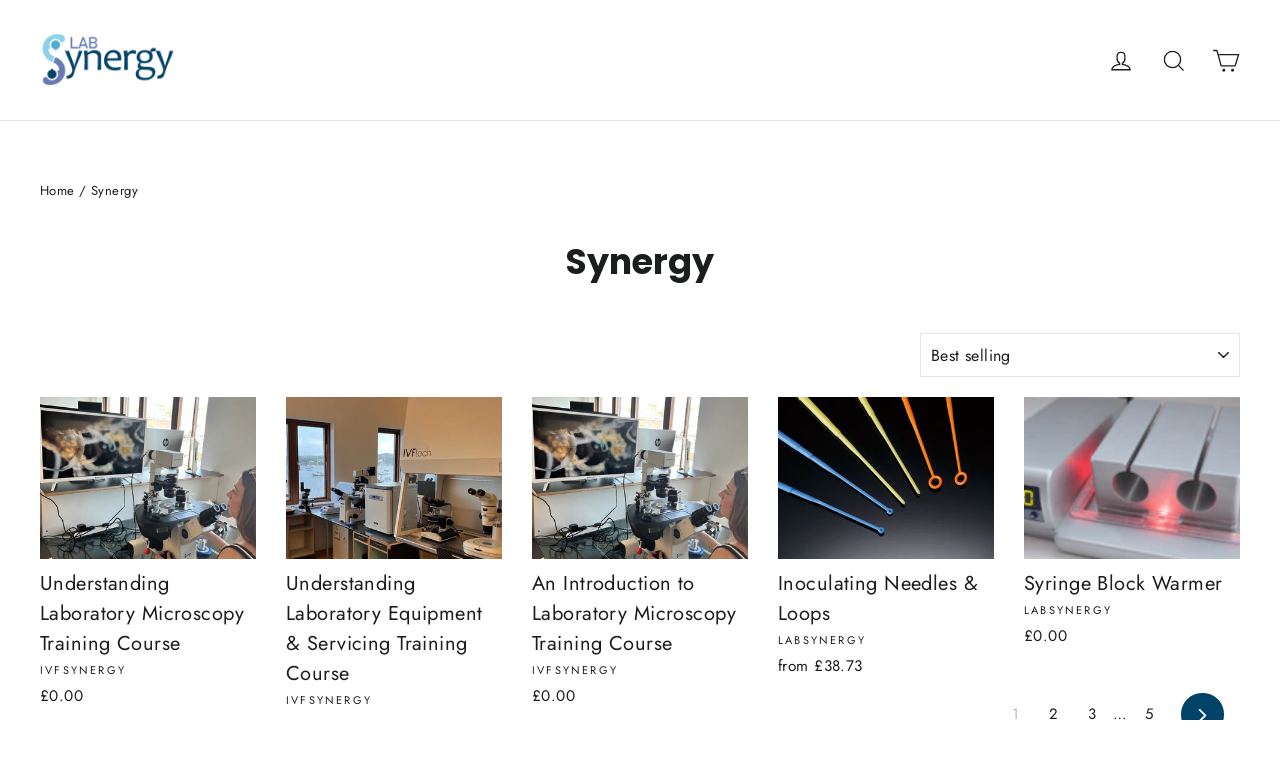

--- FILE ---
content_type: text/html; charset=utf-8
request_url: https://labsynergy.co.uk/collections/synergy
body_size: 53505
content:
<!doctype html>
<html class="no-js" lang="en" dir="ltr">
<head>
  <meta charset="utf-8">
  <meta http-equiv="X-UA-Compatible" content="IE=edge,chrome=1">
  <meta name="viewport" content="width=device-width,initial-scale=1">
  <meta name="theme-color" content="#014268">
  <link rel="canonical" href="https://labsynergy.co.uk/collections/synergy">
  <link rel="preconnect" href="https://cdn.shopify.com" crossorigin>
  <link rel="preconnect" href="https://fonts.shopifycdn.com" crossorigin>
  <link rel="dns-prefetch" href="https://productreviews.shopifycdn.com">
  <link rel="dns-prefetch" href="https://ajax.googleapis.com">
  <link rel="dns-prefetch" href="https://maps.googleapis.com">
  <link rel="dns-prefetch" href="https://maps.gstatic.com"><link rel="shortcut icon" href="//labsynergy.co.uk/cdn/shop/files/IVFsynergy_circle_logo_44x44px_1_32x32.png?v=1695734969" type="image/png" /><title>Synergy
&ndash; Labsynergy
</title>
<meta property="og:site_name" content="Labsynergy">
  <meta property="og:url" content="https://labsynergy.co.uk/collections/synergy">
  <meta property="og:title" content="Synergy">
  <meta property="og:type" content="website">
  <meta property="og:description" content="Labsynergy"><meta property="og:image" content="http://labsynergy.co.uk/cdn/shop/collections/Synergy_Class_II_Safety_Cabinet_IVFtech_2.png?v=1699875092">
    <meta property="og:image:secure_url" content="https://labsynergy.co.uk/cdn/shop/collections/Synergy_Class_II_Safety_Cabinet_IVFtech_2.png?v=1699875092">
    <meta property="og:image:width" content="500">
    <meta property="og:image:height" content="500"><meta name="twitter:site" content="@">
  <meta name="twitter:card" content="summary_large_image">
  <meta name="twitter:title" content="Synergy">
  <meta name="twitter:description" content="Labsynergy">
<style data-shopify>@font-face {
  font-family: Poppins;
  font-weight: 700;
  font-style: normal;
  font-display: swap;
  src: url("//labsynergy.co.uk/cdn/fonts/poppins/poppins_n7.56758dcf284489feb014a026f3727f2f20a54626.woff2") format("woff2"),
       url("//labsynergy.co.uk/cdn/fonts/poppins/poppins_n7.f34f55d9b3d3205d2cd6f64955ff4b36f0cfd8da.woff") format("woff");
}

  @font-face {
  font-family: Jost;
  font-weight: 400;
  font-style: normal;
  font-display: swap;
  src: url("//labsynergy.co.uk/cdn/fonts/jost/jost_n4.d47a1b6347ce4a4c9f437608011273009d91f2b7.woff2") format("woff2"),
       url("//labsynergy.co.uk/cdn/fonts/jost/jost_n4.791c46290e672b3f85c3d1c651ef2efa3819eadd.woff") format("woff");
}


  @font-face {
  font-family: Jost;
  font-weight: 600;
  font-style: normal;
  font-display: swap;
  src: url("//labsynergy.co.uk/cdn/fonts/jost/jost_n6.ec1178db7a7515114a2d84e3dd680832b7af8b99.woff2") format("woff2"),
       url("//labsynergy.co.uk/cdn/fonts/jost/jost_n6.b1178bb6bdd3979fef38e103a3816f6980aeaff9.woff") format("woff");
}

  @font-face {
  font-family: Jost;
  font-weight: 400;
  font-style: italic;
  font-display: swap;
  src: url("//labsynergy.co.uk/cdn/fonts/jost/jost_i4.b690098389649750ada222b9763d55796c5283a5.woff2") format("woff2"),
       url("//labsynergy.co.uk/cdn/fonts/jost/jost_i4.fd766415a47e50b9e391ae7ec04e2ae25e7e28b0.woff") format("woff");
}

  @font-face {
  font-family: Jost;
  font-weight: 600;
  font-style: italic;
  font-display: swap;
  src: url("//labsynergy.co.uk/cdn/fonts/jost/jost_i6.9af7e5f39e3a108c08f24047a4276332d9d7b85e.woff2") format("woff2"),
       url("//labsynergy.co.uk/cdn/fonts/jost/jost_i6.2bf310262638f998ed206777ce0b9a3b98b6fe92.woff") format("woff");
}

</style><link href="//labsynergy.co.uk/cdn/shop/t/31/assets/theme.css?v=128105613285900123441768391808" rel="stylesheet" type="text/css" media="all" />
<style data-shopify>:root {
    --typeHeaderPrimary: Poppins;
    --typeHeaderFallback: sans-serif;
    --typeHeaderSize: 35px;
    --typeHeaderWeight: 700;
    --typeHeaderLineHeight: 1.2;
    --typeHeaderSpacing: 0.0em;

    --typeBasePrimary:Jost;
    --typeBaseFallback:sans-serif;
    --typeBaseSize: 17px;
    --typeBaseWeight: 400;
    --typeBaseLineHeight: 1.6;
    --typeBaseSpacing: 0.025em;

    --iconWeight: 3px;
    --iconLinecaps: miter;

    --animateImagesStyle: fade-in;
    --animateImagesStyleSmall: fade-in-small;
    --animateSectionsBackgroundStyle: zoom-fade;
    --animateSectionsTextStyle: rise-up;
    --animateSectionsTextStyleAppendOut: rise-up-out;

    --colorAnnouncement: #014268;
    --colorAnnouncementText: #ffffff;

    --colorBody: #ffffff;
    --colorBodyAlpha05: rgba(255, 255, 255, 0.05);
    --colorBodyDim: #f2f2f2;
    --colorBodyLightDim: #fafafa;
    --colorBodyMediumDim: #f5f5f5;

    --colorBorder: #e8e8e1;

    --colorBtnPrimary: #014268;
    --colorBtnPrimaryDim: #01324f;
    --colorBtnPrimaryText: #ffffff;

    --colorCartDot: #ff4f33;

    --colorDrawers: #ffffff;
    --colorDrawersDim: #f2f2f2;
    --colorDrawerBorder: #e8e8e1;
    --colorDrawerText: #000000;
    --colorDrawerTextDarken: #000000;
    --colorDrawerButton: #014268;
    --colorDrawerButtonText: #ffffff;

    --colorFooter: #014268;
    --colorFooterText: #ffffff;
    --colorFooterTextAlpha01: rgba(255, 255, 255, 0.1);
    --colorFooterTextAlpha012: rgba(255, 255, 255, 0.12);
    --colorFooterTextAlpha06: rgba(255, 255, 255, 0.6);

    --colorHeroText: #ffffff;

    --colorInputBg: #ffffff;
    --colorInputBgDim: #f2f2f2;
    --colorInputBgDark: #e6e6e6;
    --colorInputText: #1c1d1d;

    --colorLink: #1c1d1d;

    --colorModalBg: rgba(1, 66, 104, 0.6);

    --colorNav: #ffffff;
    --colorNavText: #1c1d1d;

    --colorSalePrice: #1c1d1d;
    --colorSaleTag: #1c1d1d;
    --colorSaleTagText: #ffffff;

    --colorTextBody: #1c1d1d;
    --colorTextBodyAlpha0025: rgba(28, 29, 29, 0.03);
    --colorTextBodyAlpha005: rgba(28, 29, 29, 0.05);
    --colorTextBodyAlpha008: rgba(28, 29, 29, 0.08);
    --colorTextBodyAlpha01: rgba(28, 29, 29, 0.1);
    --colorTextBodyAlpha035: rgba(28, 29, 29, 0.35);

    --colorSmallImageBg: #ffffff;
    --colorLargeImageBg: #014268;

    --urlIcoSelect: url(//labsynergy.co.uk/cdn/shop/t/31/assets/ico-select.svg);
    --urlIcoSelectFooter: url(//labsynergy.co.uk/cdn/shop/t/31/assets/ico-select-footer.svg);
    --urlIcoSelectWhite: url(//labsynergy.co.uk/cdn/shop/t/31/assets/ico-select-white.svg);

    --urlButtonArrowPng: url(//labsynergy.co.uk/cdn/shop/t/31/assets/button-arrow.png);
    --urlButtonArrow2xPng: url(//labsynergy.co.uk/cdn/shop/t/31/assets/button-arrow-2x.png);
    --urlButtonArrowBlackPng: url(//labsynergy.co.uk/cdn/shop/t/31/assets/button-arrow-black.png);
    --urlButtonArrowBlack2xPng: url(//labsynergy.co.uk/cdn/shop/t/31/assets/button-arrow-black-2x.png);

    --sizeChartMargin: 25px 0;
    --sizeChartIconMargin: 5px;

    --newsletterReminderPadding: 30px 35px;

    /*Shop Pay Installments*/
    --color-body-text: #1c1d1d;
    --color-body: #ffffff;
    --color-bg: #ffffff;
  }

  
.collection-hero__content:before,
  .hero__image-wrapper:before,
  .hero__media:before {
    background-image: linear-gradient(to bottom, rgba(1, 66, 104, 0.0) 0%, rgba(1, 66, 104, 0.0) 40%, rgba(0, 0, 0, 0.62) 100%);
  }

  .skrim__item-content .skrim__overlay:after {
    background-image: linear-gradient(to bottom, rgba(1, 66, 104, 0.0) 30%, rgba(0, 0, 0, 0.62) 100%);
  }

  .placeholder-content {
    background-image: linear-gradient(100deg, #ffffff 40%, #f7f7f7 63%, #ffffff 79%);
  }</style><script>
    document.documentElement.className = document.documentElement.className.replace('no-js', 'js');

    window.theme = window.theme || {};
    theme.routes = {
      home: "/",
      cart: "/cart.js",
      cartPage: "/cart",
      cartAdd: "/cart/add.js",
      cartChange: "/cart/change.js",
      search: "/search",
      predictiveSearch: "/search/suggest"
    };
    theme.strings = {
      soldOut: "Sold Out",
      unavailable: "Unavailable",
      inStockLabel: "In stock, ready to ship",
      oneStockLabel: "Low stock - [count] item left",
      otherStockLabel: "Low stock - [count] items left",
      willNotShipUntil: "Ready to ship [date]",
      willBeInStockAfter: "Back in stock [date]",
      waitingForStock: "Backordered, shipping soon",
      cartSavings: "You're saving [savings]",
      cartEmpty: "Your cart is currently empty.",
      cartTermsConfirmation: "You must agree with the terms and conditions of sales to check out",
      searchCollections: "Collections",
      searchPages: "Pages",
      searchArticles: "Articles",
      maxQuantity: "You can only have [quantity] of [title] in your cart."
    };
    theme.settings = {
      cartType: "page",
      isCustomerTemplate: false,
      moneyFormat: "\u003cspan class=hidden\u003e£{{ amount }}\u003c\/span\u003e",
      predictiveSearch: false,
      predictiveSearchType: null,
      quickView: true,
      themeName: 'Motion',
      themeVersion: "11.0.0"
    };
  </script>

  <script>window.performance && window.performance.mark && window.performance.mark('shopify.content_for_header.start');</script><meta id="shopify-digital-wallet" name="shopify-digital-wallet" content="/54957375562/digital_wallets/dialog">
<meta name="shopify-checkout-api-token" content="463b6c58a5c5fee7c5a00d30c276dc97">
<link rel="alternate" type="application/atom+xml" title="Feed" href="/collections/synergy.atom" />
<link rel="next" href="/collections/synergy?page=2">
<link rel="alternate" type="application/json+oembed" href="https://labsynergy.co.uk/collections/synergy.oembed">
<script async="async" src="/checkouts/internal/preloads.js?locale=en-GB"></script>
<link rel="preconnect" href="https://shop.app" crossorigin="anonymous">
<script async="async" src="https://shop.app/checkouts/internal/preloads.js?locale=en-GB&shop_id=54957375562" crossorigin="anonymous"></script>
<script id="apple-pay-shop-capabilities" type="application/json">{"shopId":54957375562,"countryCode":"GB","currencyCode":"GBP","merchantCapabilities":["supports3DS"],"merchantId":"gid:\/\/shopify\/Shop\/54957375562","merchantName":"Labsynergy","requiredBillingContactFields":["postalAddress","email","phone"],"requiredShippingContactFields":["postalAddress","email","phone"],"shippingType":"shipping","supportedNetworks":["visa","masterCard"],"total":{"type":"pending","label":"Labsynergy","amount":"1.00"},"shopifyPaymentsEnabled":true,"supportsSubscriptions":true}</script>
<script id="shopify-features" type="application/json">{"accessToken":"463b6c58a5c5fee7c5a00d30c276dc97","betas":["rich-media-storefront-analytics"],"domain":"labsynergy.co.uk","predictiveSearch":true,"shopId":54957375562,"locale":"en"}</script>
<script>var Shopify = Shopify || {};
Shopify.shop = "labsynergy.myshopify.com";
Shopify.locale = "en";
Shopify.currency = {"active":"GBP","rate":"1.0"};
Shopify.country = "GB";
Shopify.theme = {"name":"14\/1\/26 added new training course","id":191084888451,"schema_name":"Motion","schema_version":"11.0.0","theme_store_id":847,"role":"main"};
Shopify.theme.handle = "null";
Shopify.theme.style = {"id":null,"handle":null};
Shopify.cdnHost = "labsynergy.co.uk/cdn";
Shopify.routes = Shopify.routes || {};
Shopify.routes.root = "/";</script>
<script type="module">!function(o){(o.Shopify=o.Shopify||{}).modules=!0}(window);</script>
<script>!function(o){function n(){var o=[];function n(){o.push(Array.prototype.slice.apply(arguments))}return n.q=o,n}var t=o.Shopify=o.Shopify||{};t.loadFeatures=n(),t.autoloadFeatures=n()}(window);</script>
<script>
  window.ShopifyPay = window.ShopifyPay || {};
  window.ShopifyPay.apiHost = "shop.app\/pay";
  window.ShopifyPay.redirectState = null;
</script>
<script id="shop-js-analytics" type="application/json">{"pageType":"collection"}</script>
<script defer="defer" async type="module" src="//labsynergy.co.uk/cdn/shopifycloud/shop-js/modules/v2/client.init-shop-cart-sync_BdyHc3Nr.en.esm.js"></script>
<script defer="defer" async type="module" src="//labsynergy.co.uk/cdn/shopifycloud/shop-js/modules/v2/chunk.common_Daul8nwZ.esm.js"></script>
<script type="module">
  await import("//labsynergy.co.uk/cdn/shopifycloud/shop-js/modules/v2/client.init-shop-cart-sync_BdyHc3Nr.en.esm.js");
await import("//labsynergy.co.uk/cdn/shopifycloud/shop-js/modules/v2/chunk.common_Daul8nwZ.esm.js");

  window.Shopify.SignInWithShop?.initShopCartSync?.({"fedCMEnabled":true,"windoidEnabled":true});

</script>
<script>
  window.Shopify = window.Shopify || {};
  if (!window.Shopify.featureAssets) window.Shopify.featureAssets = {};
  window.Shopify.featureAssets['shop-js'] = {"shop-cart-sync":["modules/v2/client.shop-cart-sync_QYOiDySF.en.esm.js","modules/v2/chunk.common_Daul8nwZ.esm.js"],"init-fed-cm":["modules/v2/client.init-fed-cm_DchLp9rc.en.esm.js","modules/v2/chunk.common_Daul8nwZ.esm.js"],"shop-button":["modules/v2/client.shop-button_OV7bAJc5.en.esm.js","modules/v2/chunk.common_Daul8nwZ.esm.js"],"init-windoid":["modules/v2/client.init-windoid_DwxFKQ8e.en.esm.js","modules/v2/chunk.common_Daul8nwZ.esm.js"],"shop-cash-offers":["modules/v2/client.shop-cash-offers_DWtL6Bq3.en.esm.js","modules/v2/chunk.common_Daul8nwZ.esm.js","modules/v2/chunk.modal_CQq8HTM6.esm.js"],"shop-toast-manager":["modules/v2/client.shop-toast-manager_CX9r1SjA.en.esm.js","modules/v2/chunk.common_Daul8nwZ.esm.js"],"init-shop-email-lookup-coordinator":["modules/v2/client.init-shop-email-lookup-coordinator_UhKnw74l.en.esm.js","modules/v2/chunk.common_Daul8nwZ.esm.js"],"pay-button":["modules/v2/client.pay-button_DzxNnLDY.en.esm.js","modules/v2/chunk.common_Daul8nwZ.esm.js"],"avatar":["modules/v2/client.avatar_BTnouDA3.en.esm.js"],"init-shop-cart-sync":["modules/v2/client.init-shop-cart-sync_BdyHc3Nr.en.esm.js","modules/v2/chunk.common_Daul8nwZ.esm.js"],"shop-login-button":["modules/v2/client.shop-login-button_D8B466_1.en.esm.js","modules/v2/chunk.common_Daul8nwZ.esm.js","modules/v2/chunk.modal_CQq8HTM6.esm.js"],"init-customer-accounts-sign-up":["modules/v2/client.init-customer-accounts-sign-up_C8fpPm4i.en.esm.js","modules/v2/client.shop-login-button_D8B466_1.en.esm.js","modules/v2/chunk.common_Daul8nwZ.esm.js","modules/v2/chunk.modal_CQq8HTM6.esm.js"],"init-shop-for-new-customer-accounts":["modules/v2/client.init-shop-for-new-customer-accounts_CVTO0Ztu.en.esm.js","modules/v2/client.shop-login-button_D8B466_1.en.esm.js","modules/v2/chunk.common_Daul8nwZ.esm.js","modules/v2/chunk.modal_CQq8HTM6.esm.js"],"init-customer-accounts":["modules/v2/client.init-customer-accounts_dRgKMfrE.en.esm.js","modules/v2/client.shop-login-button_D8B466_1.en.esm.js","modules/v2/chunk.common_Daul8nwZ.esm.js","modules/v2/chunk.modal_CQq8HTM6.esm.js"],"shop-follow-button":["modules/v2/client.shop-follow-button_CkZpjEct.en.esm.js","modules/v2/chunk.common_Daul8nwZ.esm.js","modules/v2/chunk.modal_CQq8HTM6.esm.js"],"lead-capture":["modules/v2/client.lead-capture_BntHBhfp.en.esm.js","modules/v2/chunk.common_Daul8nwZ.esm.js","modules/v2/chunk.modal_CQq8HTM6.esm.js"],"checkout-modal":["modules/v2/client.checkout-modal_CfxcYbTm.en.esm.js","modules/v2/chunk.common_Daul8nwZ.esm.js","modules/v2/chunk.modal_CQq8HTM6.esm.js"],"shop-login":["modules/v2/client.shop-login_Da4GZ2H6.en.esm.js","modules/v2/chunk.common_Daul8nwZ.esm.js","modules/v2/chunk.modal_CQq8HTM6.esm.js"],"payment-terms":["modules/v2/client.payment-terms_MV4M3zvL.en.esm.js","modules/v2/chunk.common_Daul8nwZ.esm.js","modules/v2/chunk.modal_CQq8HTM6.esm.js"]};
</script>
<script>(function() {
  var isLoaded = false;
  function asyncLoad() {
    if (isLoaded) return;
    isLoaded = true;
    var urls = ["https:\/\/cdn.shopify.com\/s\/files\/1\/0549\/5737\/5562\/t\/8\/assets\/globorequestforquote_init.min.js?shop=labsynergy.myshopify.com"];
    for (var i = 0; i < urls.length; i++) {
      var s = document.createElement('script');
      s.type = 'text/javascript';
      s.async = true;
      s.src = urls[i];
      var x = document.getElementsByTagName('script')[0];
      x.parentNode.insertBefore(s, x);
    }
  };
  if(window.attachEvent) {
    window.attachEvent('onload', asyncLoad);
  } else {
    window.addEventListener('load', asyncLoad, false);
  }
})();</script>
<script id="__st">var __st={"a":54957375562,"offset":0,"reqid":"5eba9be3-3907-4e83-bb6e-91189252600e-1768980999","pageurl":"labsynergy.co.uk\/collections\/synergy","u":"81978acfa2d7","p":"collection","rtyp":"collection","rid":271466954826};</script>
<script>window.ShopifyPaypalV4VisibilityTracking = true;</script>
<script id="captcha-bootstrap">!function(){'use strict';const t='contact',e='account',n='new_comment',o=[[t,t],['blogs',n],['comments',n],[t,'customer']],c=[[e,'customer_login'],[e,'guest_login'],[e,'recover_customer_password'],[e,'create_customer']],r=t=>t.map((([t,e])=>`form[action*='/${t}']:not([data-nocaptcha='true']) input[name='form_type'][value='${e}']`)).join(','),a=t=>()=>t?[...document.querySelectorAll(t)].map((t=>t.form)):[];function s(){const t=[...o],e=r(t);return a(e)}const i='password',u='form_key',d=['recaptcha-v3-token','g-recaptcha-response','h-captcha-response',i],f=()=>{try{return window.sessionStorage}catch{return}},m='__shopify_v',_=t=>t.elements[u];function p(t,e,n=!1){try{const o=window.sessionStorage,c=JSON.parse(o.getItem(e)),{data:r}=function(t){const{data:e,action:n}=t;return t[m]||n?{data:e,action:n}:{data:t,action:n}}(c);for(const[e,n]of Object.entries(r))t.elements[e]&&(t.elements[e].value=n);n&&o.removeItem(e)}catch(o){console.error('form repopulation failed',{error:o})}}const l='form_type',E='cptcha';function T(t){t.dataset[E]=!0}const w=window,h=w.document,L='Shopify',v='ce_forms',y='captcha';let A=!1;((t,e)=>{const n=(g='f06e6c50-85a8-45c8-87d0-21a2b65856fe',I='https://cdn.shopify.com/shopifycloud/storefront-forms-hcaptcha/ce_storefront_forms_captcha_hcaptcha.v1.5.2.iife.js',D={infoText:'Protected by hCaptcha',privacyText:'Privacy',termsText:'Terms'},(t,e,n)=>{const o=w[L][v],c=o.bindForm;if(c)return c(t,g,e,D).then(n);var r;o.q.push([[t,g,e,D],n]),r=I,A||(h.body.append(Object.assign(h.createElement('script'),{id:'captcha-provider',async:!0,src:r})),A=!0)});var g,I,D;w[L]=w[L]||{},w[L][v]=w[L][v]||{},w[L][v].q=[],w[L][y]=w[L][y]||{},w[L][y].protect=function(t,e){n(t,void 0,e),T(t)},Object.freeze(w[L][y]),function(t,e,n,w,h,L){const[v,y,A,g]=function(t,e,n){const i=e?o:[],u=t?c:[],d=[...i,...u],f=r(d),m=r(i),_=r(d.filter((([t,e])=>n.includes(e))));return[a(f),a(m),a(_),s()]}(w,h,L),I=t=>{const e=t.target;return e instanceof HTMLFormElement?e:e&&e.form},D=t=>v().includes(t);t.addEventListener('submit',(t=>{const e=I(t);if(!e)return;const n=D(e)&&!e.dataset.hcaptchaBound&&!e.dataset.recaptchaBound,o=_(e),c=g().includes(e)&&(!o||!o.value);(n||c)&&t.preventDefault(),c&&!n&&(function(t){try{if(!f())return;!function(t){const e=f();if(!e)return;const n=_(t);if(!n)return;const o=n.value;o&&e.removeItem(o)}(t);const e=Array.from(Array(32),(()=>Math.random().toString(36)[2])).join('');!function(t,e){_(t)||t.append(Object.assign(document.createElement('input'),{type:'hidden',name:u})),t.elements[u].value=e}(t,e),function(t,e){const n=f();if(!n)return;const o=[...t.querySelectorAll(`input[type='${i}']`)].map((({name:t})=>t)),c=[...d,...o],r={};for(const[a,s]of new FormData(t).entries())c.includes(a)||(r[a]=s);n.setItem(e,JSON.stringify({[m]:1,action:t.action,data:r}))}(t,e)}catch(e){console.error('failed to persist form',e)}}(e),e.submit())}));const S=(t,e)=>{t&&!t.dataset[E]&&(n(t,e.some((e=>e===t))),T(t))};for(const o of['focusin','change'])t.addEventListener(o,(t=>{const e=I(t);D(e)&&S(e,y())}));const B=e.get('form_key'),M=e.get(l),P=B&&M;t.addEventListener('DOMContentLoaded',(()=>{const t=y();if(P)for(const e of t)e.elements[l].value===M&&p(e,B);[...new Set([...A(),...v().filter((t=>'true'===t.dataset.shopifyCaptcha))])].forEach((e=>S(e,t)))}))}(h,new URLSearchParams(w.location.search),n,t,e,['guest_login'])})(!0,!1)}();</script>
<script integrity="sha256-4kQ18oKyAcykRKYeNunJcIwy7WH5gtpwJnB7kiuLZ1E=" data-source-attribution="shopify.loadfeatures" defer="defer" src="//labsynergy.co.uk/cdn/shopifycloud/storefront/assets/storefront/load_feature-a0a9edcb.js" crossorigin="anonymous"></script>
<script crossorigin="anonymous" defer="defer" src="//labsynergy.co.uk/cdn/shopifycloud/storefront/assets/shopify_pay/storefront-65b4c6d7.js?v=20250812"></script>
<script data-source-attribution="shopify.dynamic_checkout.dynamic.init">var Shopify=Shopify||{};Shopify.PaymentButton=Shopify.PaymentButton||{isStorefrontPortableWallets:!0,init:function(){window.Shopify.PaymentButton.init=function(){};var t=document.createElement("script");t.src="https://labsynergy.co.uk/cdn/shopifycloud/portable-wallets/latest/portable-wallets.en.js",t.type="module",document.head.appendChild(t)}};
</script>
<script data-source-attribution="shopify.dynamic_checkout.buyer_consent">
  function portableWalletsHideBuyerConsent(e){var t=document.getElementById("shopify-buyer-consent"),n=document.getElementById("shopify-subscription-policy-button");t&&n&&(t.classList.add("hidden"),t.setAttribute("aria-hidden","true"),n.removeEventListener("click",e))}function portableWalletsShowBuyerConsent(e){var t=document.getElementById("shopify-buyer-consent"),n=document.getElementById("shopify-subscription-policy-button");t&&n&&(t.classList.remove("hidden"),t.removeAttribute("aria-hidden"),n.addEventListener("click",e))}window.Shopify?.PaymentButton&&(window.Shopify.PaymentButton.hideBuyerConsent=portableWalletsHideBuyerConsent,window.Shopify.PaymentButton.showBuyerConsent=portableWalletsShowBuyerConsent);
</script>
<script data-source-attribution="shopify.dynamic_checkout.cart.bootstrap">document.addEventListener("DOMContentLoaded",(function(){function t(){return document.querySelector("shopify-accelerated-checkout-cart, shopify-accelerated-checkout")}if(t())Shopify.PaymentButton.init();else{new MutationObserver((function(e,n){t()&&(Shopify.PaymentButton.init(),n.disconnect())})).observe(document.body,{childList:!0,subtree:!0})}}));
</script>
<link id="shopify-accelerated-checkout-styles" rel="stylesheet" media="screen" href="https://labsynergy.co.uk/cdn/shopifycloud/portable-wallets/latest/accelerated-checkout-backwards-compat.css" crossorigin="anonymous">
<style id="shopify-accelerated-checkout-cart">
        #shopify-buyer-consent {
  margin-top: 1em;
  display: inline-block;
  width: 100%;
}

#shopify-buyer-consent.hidden {
  display: none;
}

#shopify-subscription-policy-button {
  background: none;
  border: none;
  padding: 0;
  text-decoration: underline;
  font-size: inherit;
  cursor: pointer;
}

#shopify-subscription-policy-button::before {
  box-shadow: none;
}

      </style>

<script>window.performance && window.performance.mark && window.performance.mark('shopify.content_for_header.end');</script>

  <script src="//labsynergy.co.uk/cdn/shop/t/31/assets/vendor-scripts-v14.js" defer="defer"></script><script src="//labsynergy.co.uk/cdn/shop/t/31/assets/theme.js?v=140924482945350573091768391789" defer="defer"></script>
<!-- BEGIN app block: shopify://apps/sami-b2b-lock/blocks/app-embed/8d86a3b4-97b3-44ab-adc1-ec01c5a89da9 -->
 


  <script>

    window.Samita = window.Samita || {}
    Samita.SamitaLocksAccessParams = Samita.SamitaLocksAccessParams || {}
    Samita.SamitaLocksAccessParams.settings =  {"general":{"copyright":true,"price_atc":"plain_text","effect_button":"ripple","placeholder_message":true,"placeholder_templateLock":true},"template":{"text_color":"#000","btn_bg_color":"#014268","bg_placeholder":"#f3f3f3","btn_text_color":"#ffffff","bg_notification":"#fff","input_box_shadow":"#ffffff","plain_text_color":"#230d0d","color_placeholder":"#000","button_priceAtc_bg":"#5487a0","input_passcode_color":"#000","button_priceAtc_color":"#fff","input_passcode_background":"#ffffff"}};
    Samita.SamitaLocksAccessParams.locks =  [{"access":1,"id":22130,"resources_conditional":{"type":["passcode"],"customer":{"logic":[[{"type":"tagged_with","value":null}]],"source":"rules","listManual":[]},"passcode":{"code":null,"message":"Thank you for visiting our Training Video's section.\n\nIf you have attended one of our courses you will have been given the passcode already so please check your emails or contact amy.teubert@ivfsynergy.com","listCode":["Synergy Training"]},"redirect":{"type":"login"},"secretLink":{"code":[],"links":[],"message":null,"resources":"products"}},"resources_lock":{"url":null,"page":["/pages/training-videos"],"type":"page","blogs":{"active":"blogs","selectedBlogs":[],"selectedArticles":[]},"exclude":{"url":[],"active":false},"setting":["all"],"hideList":false,"products":[],"PreviewLink":"labsynergy.myshopify.com/pages/training-videos","collections":[],"grandAccess":{"time":1,"interval":"hour"},"limitProduct":"manual","allowHomePage":true},"status":1}];
    Samita.SamitaLocksAccessParams.themeStoreId = Shopify.theme.theme_store_id;
    Samita.SamitaLocksAccessParams.ShopUrl = Shopify.shop;
    Samita.SamitaLocksAccessParams.features =  {};
    Samita.SamitaLocksAccessParams.themeInfo  = [{"id":124212346954,"name":"DO NOT DELETE - Advanced Descriptions Assets","role":"unpublished","theme_store_id":null,"selected":false},{"id":124989538378,"name":"Back up of Motion 12/12/23 ","role":"unpublished","theme_store_id":847,"selected":false,"theme_name":"Motion","theme_version":"10.4.0"},{"id":125504847946,"name":"Current - Motion","role":"unpublished","theme_store_id":847,"selected":false,"theme_name":"Motion","theme_version":"10.4.0"},{"id":125528932426,"name":"Back up 13/12/23 - Motion","role":"unpublished","theme_store_id":847,"selected":false,"theme_name":"Motion","theme_version":"10.4.0"},{"id":125548494922,"name":"Back up of Motion 14/12/23","role":"unpublished","theme_store_id":847,"selected":false,"theme_name":"Motion","theme_version":"10.4.0"},{"id":128719355978,"name":"Back up of Motion 20/5/24","role":"unpublished","theme_store_id":847,"selected":false,"theme_name":"Motion","theme_version":"10.4.0"},{"id":128719388746,"name":"Updated copy of Current - Motion","role":"unpublished","theme_store_id":847,"selected":true,"theme_name":"Motion","theme_version":"10.4.1"},{"id":178668208515,"name":"Back up Feb 12th 2025","role":"unpublished","theme_store_id":847,"selected":false,"theme_name":"Motion","theme_version":"10.4.1"},{"id":178668274051,"name":"Current - Motion","role":"unpublished","theme_store_id":847,"selected":false,"theme_name":"Motion","theme_version":"10.6.1"},{"id":179023479171,"name":"Back up 6th March","role":"unpublished","theme_store_id":847,"selected":false,"theme_name":"Motion","theme_version":"10.6.1"},{"id":180056850819,"name":"EHD April 03 - Dev Backup","role":"unpublished","theme_store_id":847,"selected":false,"theme_name":"Motion","theme_version":"10.6.1"},{"id":181605564803,"name":"19/5/25 back up","role":"unpublished","theme_store_id":847,"selected":false,"theme_name":"Motion","theme_version":"10.6.1"},{"id":181608907139,"name":"Updated copy of Current - Motion","role":"unpublished","theme_store_id":847,"selected":false,"theme_name":"Motion","theme_version":"10.6.2"},{"id":183604314499,"name":"15/7/25 backup","role":"unpublished","theme_store_id":847,"selected":false,"theme_name":"Motion","theme_version":"10.6.1"},{"id":183604478339,"name":"Updated copy of Current - Motion","role":"main","theme_store_id":847,"selected":false,"theme_name":"Motion","theme_version":"11.0.0"},{"id":183657595267,"name":"16/07/25 back up","role":"unpublished","theme_store_id":847,"selected":false,"theme_name":"Motion","theme_version":"11.0.0"},{"id":184336384387,"name":"04/08/25 back up - new video headers","role":"unpublished","theme_store_id":847,"selected":false,"theme_name":"Motion","theme_version":"11.0.0"},{"id":191084888451,"name":"Copy of Updated copy of Current - Motion","role":"unpublished","theme_store_id":847,"selected":false,"theme_name":"Motion"}];
    Samita.SamitaLocksAccessParams.appUrl = "https:\/\/lock.samita.io";
    Samita.SamitaLocksAccessParams.selector = {};
    Samita.SamitaLocksAccessParams.translation = {"default":{"general":{"Back":"Back","Submit":"Submit","Enter_passcode":"Enter passcode","Passcode_empty":"Passcode cant be empty !!","secret_lock_atc":"You cannot see the add to cart of this product !!","title_linkScret":"The link is locked !!","customer_lock_atc":"Button add to cart has been lock !!","secret_lock_price":"You cannot see the price of this product !!","Login_to_see_price":"Login to see price","Passcode_incorrect":"Passcode is incorrect !!","customer_lock_price":"Price had been locked !!","Login_to_Add_to_cart":"Login to Add to cart","notification_linkScret":"resource accessible only with secret link","This_resource_has_been_locked":"This resource has been locked","please_enter_passcode_to_unlock":"Please enter your passcode to unlock this resource"}}};
    Samita.SamitaLocksAccessParams.locale = "en";
    Samita.SamitaLocksAccessParams.current_locale = "en";
    Samita.SamitaLocksAccessParams.ListHandle = [];
    Samita.SamitaLocksAccessParams.ProductsLoad = [];
    Samita.SamitaLocksAccessParams.proxy_url = "/apps/samita-lock"
    Samita.SamitaLocksAccessParams.tokenStorefrontSamiLock = "";

    if(window?.Shopify?.designMode){
        window.Samita.SamitaLocksAccessParams.locks = [];
    }

    
      document.querySelector('html').classList.add('smt-loadding');
    

    
    

    

    
    Samita.SamitaLocksAccessParams.ProductsLoad = Samita.SamitaLocksAccessParams.ProductsLoad || []
    Samita.SamitaLocksAccessParams.ProductsLoad = Samita.SamitaLocksAccessParams.ProductsLoad.concat([
        
          
            
            {
              "id":7480442781770,
              "title":"Understanding Laboratory Microscopy Training Course",
              "type":"",
              "handle":"understanding-laboratory-microscopy",
              "collections":[271466954826,275904135242],
              "tags":["Training"],
              "images":["\/\/labsynergy.co.uk\/cdn\/shop\/files\/Photo_20-06-2025_10_57_09_am.jpg?v=1752678150","\/\/labsynergy.co.uk\/cdn\/shop\/files\/Photo_25-04-2024_3_33_31_PM_a1dd501c-daf4-40e8-b60d-78647b5dc0b5.jpg?v=1752678150","\/\/labsynergy.co.uk\/cdn\/shop\/files\/Photo_20-06-2025_10_50_55_am.jpg?v=1752678150","\/\/labsynergy.co.uk\/cdn\/shop\/files\/Photo_20-06-2025_10_59_55_am.jpg?v=1752677960","\/\/labsynergy.co.uk\/cdn\/shop\/files\/Photo_20-06-2025_10_28_10_am.jpg?v=1752677960"],
              "first_available_variant": {
                "id":56012227838339
              },
              "available":true,
              "selling_plan_groups": [],
              "variants": [
                
                  
                  {
                    "id":56012227838339, 
                    "title":"Thu 23 April (9:00AM - 4:00PM) \/ Free",
                    "price":0,
                    "available":true,
                  }
                
                  ,
                  {
                    "id":57037555958147, 
                    "title":"Thu 14 May (9:00AM - 4:00PM) \/ Free",
                    "price":0,
                    "available":true,
                  }
                
              ],
              "source": "collection"
            }
          
        
          
            ,
            {
              "id":7480447270986,
              "title":"Understanding Laboratory Equipment \u0026 Servicing Training Course",
              "type":"",
              "handle":"understanding-laboratory-equipment-servicing-training-course",
              "collections":[271466954826,275904135242],
              "tags":["Training"],
              "images":["\/\/labsynergy.co.uk\/cdn\/shop\/files\/LabequipmentIVFS.png?v=1752678235","\/\/labsynergy.co.uk\/cdn\/shop\/files\/Photo_28-11-2024_2_05_14_pm_42237900-13b7-45ac-be47-6dcb3a362b3c.jpg?v=1752678235","\/\/labsynergy.co.uk\/cdn\/shop\/files\/Photo_17-05-2024_9_40_39_AM_66c2e369-055d-4d78-95b9-f7b8aad9b048.jpg?v=1752678226","\/\/labsynergy.co.uk\/cdn\/shop\/files\/Photo_28-11-2024_10_32_54_am.jpg?v=1752678226","\/\/labsynergy.co.uk\/cdn\/shop\/files\/Photo_16-05-2024_1_35_54_PM_3d74f9f7-47b4-4b6c-bc31-806f309c210c.jpg?v=1752678017","\/\/labsynergy.co.uk\/cdn\/shop\/files\/Photo_16-05-2024_3_18_26_PM.jpg?v=1752678010","\/\/labsynergy.co.uk\/cdn\/shop\/files\/Photo_27-02-2025_11_36_42_am.jpg?v=1752677986","\/\/labsynergy.co.uk\/cdn\/shop\/files\/Photo_27-02-2025_9_18_43_am.jpg?v=1752677984","\/\/labsynergy.co.uk\/cdn\/shop\/files\/Photo_16-05-2024_11_51_29_AM.jpg?v=1752677186","\/\/labsynergy.co.uk\/cdn\/shop\/files\/Photo_01-05-2024_11_48_13_AM.jpg?v=1751892725"],
              "first_available_variant": {
                "id":57105350328707
              },
              "available":true,
              "selling_plan_groups": [],
              "variants": [
                
                  
                  {
                    "id":57105350328707, 
                    "title":"Thu 26 March (9:00AM - 4:00PM) \/ Free",
                    "price":0,
                    "available":true,
                  }
                
                  ,
                  {
                    "id":57105350361475, 
                    "title":"Thu 25 June (9:00AM - 4:00PM) \/ Free",
                    "price":0,
                    "available":true,
                  }
                
              ],
              "source": "collection"
            }
          
        
          
            ,
            {
              "id":15580335636867,
              "title":"An Introduction to Laboratory Microscopy Training Course",
              "type":"",
              "handle":"an-introduction-to-laboratory-microscopy-training-course",
              "collections":[271466954826,275904135242],
              "tags":["Training"],
              "images":["\/\/labsynergy.co.uk\/cdn\/shop\/files\/Photo_20-06-2025_10_57_09_am.jpg?v=1752678150","\/\/labsynergy.co.uk\/cdn\/shop\/files\/Photo_25-04-2024_3_33_31_PM_a1dd501c-daf4-40e8-b60d-78647b5dc0b5.jpg?v=1752678150","\/\/labsynergy.co.uk\/cdn\/shop\/files\/Photo_20-06-2025_10_50_55_am.jpg?v=1752678150","\/\/labsynergy.co.uk\/cdn\/shop\/files\/Photo_20-06-2025_10_59_55_am.jpg?v=1752677960","\/\/labsynergy.co.uk\/cdn\/shop\/files\/Photo_20-06-2025_10_28_10_am.jpg?v=1752677960"],
              "first_available_variant": {
                "id":57197184680323
              },
              "available":true,
              "selling_plan_groups": [],
              "variants": [
                
                  
                  {
                    "id":57197184680323, 
                    "title":"Thu 12 March (9:00AM - 5:00PM)",
                    "price":0,
                    "available":true,
                  }
                
                  ,
                  {
                    "id":57197184713091, 
                    "title":"Thu 11 June (9:00AM - 5:00PM)",
                    "price":0,
                    "available":true,
                  }
                
              ],
              "source": "collection"
            }
          
        
          
            ,
            {
              "id":7004731637834,
              "title":"Inoculating Needles \u0026 Loops",
              "type":"Labware",
              "handle":"inoculating-needles",
              "collections":[271242199114,268048302154,270206566474,270102691914,261886836810,271168241738,268117966922,271466954826],
              "tags":["Biologix","Consumable","Human IVF","Inoculating","Life Science","Microbiology Inoculating Loops \/ Needles","Plastic"],
              "images":["\/\/labsynergy.co.uk\/cdn\/shop\/products\/Inoculating.jpg?v=1666011730"],
              "first_available_variant": {
                "id":40100873338954
              },
              "available":true,
              "selling_plan_groups": [],
              "variants": [
                
                  
                  {
                    "id":40100873338954, 
                    "title":"1 μm Loop Blue",
                    "price":3873,
                    "available":true,
                  }
                
                  ,
                  {
                    "id":40100873371722, 
                    "title":"10 μm Loop Orange",
                    "price":4519,
                    "available":true,
                  }
                
                  ,
                  {
                    "id":40100873404490, 
                    "title":"Needle Yellow",
                    "price":3873,
                    "available":true,
                  }
                
              ],
              "source": "collection"
            }
          
        
          
            ,
            {
              "id":14585202540931,
              "title":"Syringe Block Warmer",
              "type":"Warming Equipment",
              "handle":"syringe-block-warmer",
              "collections":[271242199114,271466954826],
              "tags":[],
              "images":["\/\/labsynergy.co.uk\/cdn\/shop\/files\/Arelo-dk-syringe-block-warmer1Artboard_1-8.png?v=1727183585","\/\/labsynergy.co.uk\/cdn\/shop\/files\/Arelo-dk-syringe-block-warmerArtboard_1-8.png?v=1727183586"],
              "first_available_variant": {
                "id":53247888327043
              },
              "available":true,
              "selling_plan_groups": [],
              "variants": [
                
                  
                  {
                    "id":53247888327043, 
                    "title":"Default Title",
                    "price":0,
                    "available":true,
                  }
                
              ],
              "source": "collection"
            }
          
        
          
            ,
            {
              "id":6692368056394,
              "title":"TrueChrome 4K Pro Microscope Camera",
              "type":"Audio Visual",
              "handle":"plugnose-camera",
              "collections":[271242199114,270263648330,270210695242,268150767690,270102691914,271168241738,261834539082,271466954826,270177828938],
              "tags":["Animal","Audio Visual","Camera","Equipment","Human IVF","Imaging","Life Science","Microscopes"],
              "images":["\/\/labsynergy.co.uk\/cdn\/shop\/products\/plugnose-camera-camera.jpg?v=1635152429","\/\/labsynergy.co.uk\/cdn\/shop\/files\/MG_2387.png?v=1715242508","\/\/labsynergy.co.uk\/cdn\/shop\/files\/TrueChrome4K2.306.png?v=1715242509","\/\/labsynergy.co.uk\/cdn\/shop\/files\/polarising.png?v=1715242509","\/\/labsynergy.co.uk\/cdn\/shop\/files\/metal.png?v=1715242509"],
              "first_available_variant": {
                "id":41219369336906
              },
              "available":true,
              "selling_plan_groups": [],
              "variants": [
                
                  
                  {
                    "id":41219369336906, 
                    "title":"Truechrome 4K Pro (USB3.0\u0026HDMI",
                    "price":152483,
                    "available":true,
                  }
                
                  ,
                  {
                    "id":41219369369674, 
                    "title":"Truechrome 4K Pro WIFI (USB3.0\u0026HDMI\u0026Wifi)",
                    "price":152483,
                    "available":true,
                  }
                
              ],
              "source": "collection"
            }
          
        
          
            ,
            {
              "id":7429042700362,
              "title":"Makler Counting Chamber",
              "type":"",
              "handle":"makler-counting-chamber",
              "collections":[271242199114,261886804042,268150767690,270102691914,271466954826,270177828938],
              "tags":["Analysis","Andrology","Animal","Diagnostics","Equipment","Human IVF"],
              "images":["\/\/labsynergy.co.uk\/cdn\/shop\/files\/Screenshot2023-12-19115034.png?v=1702987590"],
              "first_available_variant": {
                "id":40603935178826
              },
              "available":true,
              "selling_plan_groups": [],
              "variants": [
                
                  
                  {
                    "id":40603935178826, 
                    "title":"UPRIGHT - Standard Andrology Scope with 20x Eyepieces",
                    "price":55000,
                    "available":true,
                  }
                
                  ,
                  {
                    "id":40603935146058, 
                    "title":"INVERT - Only use this option if you are using inverted microscopy",
                    "price":55000,
                    "available":true,
                  }
                
                  ,
                  {
                    "id":40603941765194, 
                    "title":"CASA - Makler Chamber without grid",
                    "price":55000,
                    "available":true,
                  }
                
              ],
              "source": "collection"
            }
          
        
          
            ,
            {
              "id":7005602906186,
              "title":"Pipette Tips",
              "type":"Labware",
              "handle":"pipette-tips",
              "collections":[271242199114,268048302154,270206566474,270102691914,261886836810,270216429642,271168241738,270209974346,271466954826],
              "tags":["Biologix","Consumable","Human IVF","Labware","Life Science","Pipette","Pipette Tips","Plastic","Tips"],
              "images":["\/\/labsynergy.co.uk\/cdn\/shop\/products\/4c47ad2d2a765360c92b83a3d749f6aa.jpg?v=1666093024","\/\/labsynergy.co.uk\/cdn\/shop\/products\/1527493662.jpg?v=1666093024","\/\/labsynergy.co.uk\/cdn\/shop\/products\/20-0200.jpg?v=1666188812","\/\/labsynergy.co.uk\/cdn\/shop\/products\/21-0200.jpg?v=1666188812","\/\/labsynergy.co.uk\/cdn\/shop\/products\/20-1000.jpg?v=1666188812","\/\/labsynergy.co.uk\/cdn\/shop\/products\/21-1000.jpg?v=1666188812","\/\/labsynergy.co.uk\/cdn\/shop\/products\/20-0010.jpg?v=1666188812","\/\/labsynergy.co.uk\/cdn\/shop\/products\/1479973523.jpg?v=1666188812","\/\/labsynergy.co.uk\/cdn\/shop\/products\/20-1250-2.jpg?v=1666188812","\/\/labsynergy.co.uk\/cdn\/shop\/products\/20-1250-1.jpg?v=1666188812","\/\/labsynergy.co.uk\/cdn\/shop\/products\/21-1250.jpg?v=1666188812"],
              "first_available_variant": {
                "id":40102738100298
              },
              "available":true,
              "selling_plan_groups": [],
              "variants": [
                
                  
                  {
                    "id":40102738100298, 
                    "title":"10μl Non-sterile Natural 10000 \/Case",
                    "price":5944,
                    "available":true,
                  }
                
                  ,
                  {
                    "id":40102738133066, 
                    "title":"10μl Sterile Natural 9600 \/Case",
                    "price":20241,
                    "available":true,
                  }
                
                  ,
                  {
                    "id":40102738165834, 
                    "title":"200μl Non-sterile Yellow 10000 \/Case",
                    "price":7229,
                    "available":true,
                  }
                
                  ,
                  {
                    "id":40102738198602, 
                    "title":"200μl Sterile Yellow 9600 \/Case",
                    "price":20884,
                    "available":true,
                  }
                
                  ,
                  {
                    "id":40102738231370, 
                    "title":"1000μl Non-sterile Blue 10000 \/Case",
                    "price":15181,
                    "available":true,
                  }
                
                  ,
                  {
                    "id":40102738264138, 
                    "title":"1000μl Sterile Blue 6000 \/Case",
                    "price":25382,
                    "available":true,
                  }
                
                  ,
                  {
                    "id":40102738296906, 
                    "title":"1000µl Extended Non-sterile Natural 10000 \/Case",
                    "price":17671,
                    "available":true,
                  }
                
                  ,
                  {
                    "id":40102738329674, 
                    "title":"1000µl Extended Sterile Natural 5760 \/Case",
                    "price":24096,
                    "available":true,
                  }
                
                  ,
                  {
                    "id":40102738362442, 
                    "title":"1000µl Extra-long Non-sterile Blue 10000 \/Case",
                    "price":19398,
                    "available":true,
                  }
                
              ],
              "source": "collection"
            }
          
        
          
            ,
            {
              "id":7002604175434,
              "title":"Microcentrifuge Tubes",
              "type":"Labware",
              "handle":"microcentrifuge-tubes-1",
              "collections":[271242199114,268048302154,268117278794,270206566474,270102691914,261886836810,270216429642,271168241738,271466954826],
              "tags":["Biologix","Centrifuge Tubes","Consumable","Human IVF","Labware","Life Science","Microcentrifuge Tubes","Plastic"],
              "images":["\/\/labsynergy.co.uk\/cdn\/shop\/products\/1627010313.jpg?v=1665753666","\/\/labsynergy.co.uk\/cdn\/shop\/products\/1604462431.jpg?v=1665753666","\/\/labsynergy.co.uk\/cdn\/shop\/products\/1570505653.jpg?v=1665753662","\/\/labsynergy.co.uk\/cdn\/shop\/products\/1604462464.jpg?v=1665753263","\/\/labsynergy.co.uk\/cdn\/shop\/products\/1619315836.jpg?v=1665753264","\/\/labsynergy.co.uk\/cdn\/shop\/products\/1619315868_1.jpg?v=1665753263"],
              "first_available_variant": {
                "id":40097817002058
              },
              "available":true,
              "selling_plan_groups": [],
              "variants": [
                
                  
                  {
                    "id":40097817002058, 
                    "title":"0.5ml Non-Sterile RNase and DNase Free",
                    "price":8945,
                    "available":true,
                  }
                
                  ,
                  {
                    "id":40097817034826, 
                    "title":"1.5ml Non-Sterile RNase and DNase Free",
                    "price":11620,
                    "available":true,
                  }
                
                  ,
                  {
                    "id":40097817067594, 
                    "title":"1.5ml Non-Sterile with Safe Lock RNase and DNase Free",
                    "price":15124,
                    "available":true,
                  }
                
                  ,
                  {
                    "id":40097817100362, 
                    "title":"2.0ml Non-Sterile",
                    "price":12173,
                    "available":true,
                  }
                
                  ,
                  {
                    "id":40097817133130, 
                    "title":"1.5ml Sterile RNase and DNase Free",
                    "price":16783,
                    "available":true,
                  }
                
              ],
              "source": "collection"
            }
          
        
          
            ,
            {
              "id":7007255068746,
              "title":"LTS Pipette Tips",
              "type":"Labware",
              "handle":"lts-pipette-tips",
              "collections":[271242199114,268048302154,270206566474,270102691914,261886836810,270216429642,271168241738,270209974346,271466954826],
              "tags":["Biologix","Consumable","Filter Tips","Human IVF","Labware","Life Science","Pipette","Pipette Tips","Plastic","Tips"],
              "images":["\/\/labsynergy.co.uk\/cdn\/shop\/products\/1640244421.jpg?v=1666277462","\/\/labsynergy.co.uk\/cdn\/shop\/products\/1640244835.jpg?v=1666277462","\/\/labsynergy.co.uk\/cdn\/shop\/products\/1640244213.jpg?v=1666277463","\/\/labsynergy.co.uk\/cdn\/shop\/products\/1640244387.jpg?v=1666277463","\/\/labsynergy.co.uk\/cdn\/shop\/products\/1640244914.jpg?v=1666277463","\/\/labsynergy.co.uk\/cdn\/shop\/products\/1640244224.jpg?v=1666277463","\/\/labsynergy.co.uk\/cdn\/shop\/products\/1640244685.jpg?v=1666277463"],
              "first_available_variant": {
                "id":40106493378634
              },
              "available":true,
              "selling_plan_groups": [],
              "variants": [
                
                  
                  {
                    "id":40106493378634, 
                    "title":"20μl LTS Tip Rack Sterile",
                    "price":0,
                    "available":true,
                  }
                
                  ,
                  {
                    "id":40106493411402, 
                    "title":"20μl LTS Tip Rack Sterile Low Retention",
                    "price":0,
                    "available":true,
                  }
                
                  ,
                  {
                    "id":40106493444170, 
                    "title":"20μl LTS Tip Rack Sterile with Filter",
                    "price":0,
                    "available":true,
                  }
                
                  ,
                  {
                    "id":40106493476938, 
                    "title":"20μl LTS Tip Rack Sterile With Filter Low Retention",
                    "price":0,
                    "available":true,
                  }
                
                  ,
                  {
                    "id":40106493509706, 
                    "title":"200μl LTS Tip Rack Sterile",
                    "price":0,
                    "available":true,
                  }
                
                  ,
                  {
                    "id":40106493542474, 
                    "title":"200μl LTS Tip Rack Sterile Low Retention",
                    "price":0,
                    "available":true,
                  }
                
                  ,
                  {
                    "id":40106493575242, 
                    "title":"200μl LTS Tip Rack Sterile with Filter",
                    "price":0,
                    "available":true,
                  }
                
                  ,
                  {
                    "id":40106493608010, 
                    "title":"200μl LTS Tip Rack Sterile With Filter Low Retention",
                    "price":0,
                    "available":true,
                  }
                
                  ,
                  {
                    "id":40106519101514, 
                    "title":"1000μl LTS Tip Rack Sterile",
                    "price":0,
                    "available":true,
                  }
                
                  ,
                  {
                    "id":40106519134282, 
                    "title":"1000μl LTS Tip Rack Sterile Low Retention",
                    "price":0,
                    "available":true,
                  }
                
                  ,
                  {
                    "id":40106519167050, 
                    "title":"1000μl LTS Tip Rack Sterile with Filter",
                    "price":0,
                    "available":true,
                  }
                
                  ,
                  {
                    "id":40106519199818, 
                    "title":"1000μl LTS Tip Rack Sterile With Filter Low Retention",
                    "price":0,
                    "available":true,
                  }
                
              ],
              "source": "collection"
            }
          
        
          
            ,
            {
              "id":6998376611914,
              "title":"Funnels",
              "type":"Labware",
              "handle":"funnels",
              "collections":[271242199114,268048302154,270206566474,270102691914,261886836810,270216429642,271168241738,271466954826],
              "tags":["Biologix","Consumable","Funnel","Human IVF","Labware","Life Science","Plastic"],
              "images":["\/\/labsynergy.co.uk\/cdn\/shop\/products\/funnel.jpg?v=1665413520","\/\/labsynergy.co.uk\/cdn\/shop\/products\/funnel2.jpg?v=1665413520"],
              "first_available_variant": {
                "id":40088753176650
              },
              "available":true,
              "selling_plan_groups": [],
              "variants": [
                
                  
                  {
                    "id":40088753176650, 
                    "title":"Default Title",
                    "price":425,
                    "available":true,
                  }
                
              ],
              "source": "collection"
            }
          
        
          
            ,
            {
              "id":7230044209226,
              "title":"Petri Dishes",
              "type":"Labware",
              "handle":"ivfgen-petri-dishes",
              "collections":[271242199114,270206566474,270102691914,261886836810,270216429642,271168241738,271466954826],
              "tags":["Consumable","Glass","Human IVF","IVF Gen","Lab","Labware","Life Science","Petri Dishes","Plastic"],
              "images":["\/\/labsynergy.co.uk\/cdn\/shop\/products\/Petri_Dishes.jpg?v=1690889172","\/\/labsynergy.co.uk\/cdn\/shop\/products\/90mm_Petri_Dish.jpg?v=1690889172"],
              "first_available_variant": {
                "id":40384247005258
              },
              "available":true,
              "selling_plan_groups": [],
              "variants": [
                
                  
                  {
                    "id":40384247005258, 
                    "title":"35x15mm, Triple Vents, 10\/bag, 1000\/Case, Sterile",
                    "price":13025,
                    "available":true,
                  }
                
                  ,
                  {
                    "id":40384247038026, 
                    "title":"55x15mm, Triple Vents, 10\/ bag, 500\/Case, Sterile (MEA Tested)",
                    "price":7773,
                    "available":true,
                  }
                
                  ,
                  {
                    "id":40384247070794, 
                    "title":"90x15mm, Triple Vents, 10\/ bag, 500\/Case, Sterile",
                    "price":9664,
                    "available":true,
                  }
                
              ],
              "source": "collection"
            }
          
        
          
            ,
            {
              "id":7406387560522,
              "title":"Phase 2 Dewar CCF35H\/V",
              "type":"",
              "handle":"phase-2-dewar-worthington-taylor-warton",
              "collections":[271242199114,270214463562,261890408522,270214561866,268150767690,271168241738,270214627402,270214594634,271466954826],
              "tags":["Bovine","Cryopreservation","Dewar","Equine","Equipment","Life Science","Porcine","Small Ruminant"],
              "images":["\/\/labsynergy.co.uk\/cdn\/shop\/files\/p21.png?v=1700156374","\/\/labsynergy.co.uk\/cdn\/shop\/files\/p22.png?v=1700156374","\/\/labsynergy.co.uk\/cdn\/shop\/files\/p2_dfbedcff-b8af-4f42-a28c-9e95aae25068.png?v=1700156374"],
              "first_available_variant": {
                "id":40531357827146
              },
              "available":true,
              "selling_plan_groups": [],
              "variants": [
                
                  
                  {
                    "id":40531357827146, 
                    "title":"Default Title",
                    "price":0,
                    "available":true,
                  }
                
              ],
              "source": "collection"
            }
          
        
          
            ,
            {
              "id":7406378680394,
              "title":"MVE Chart Shipper",
              "type":"Additional Equipment",
              "handle":"mve-chart-shipper",
              "collections":[271242199114,270214463562,261890408522,270214561866,268150767690,270102691914,271168241738,261890605130,270214594634,271466954826],
              "tags":["Bovine","Cryopreservation","Dewar","Equine","Equipment","Human IVF","Life Science","Small Ruminant"],
              "images":["\/\/labsynergy.co.uk\/cdn\/shop\/files\/Shipper.png?v=1700148341"],
              "first_available_variant": {
                "id":40531345932362
              },
              "available":true,
              "selling_plan_groups": [],
              "variants": [
                
                  
                  {
                    "id":40531345932362, 
                    "title":"Default Title",
                    "price":0,
                    "available":true,
                  }
                
              ],
              "source": "collection"
            }
          
        
          
            ,
            {
              "id":7406369964106,
              "title":"MVE Chart Doble",
              "type":"Additional Equipment",
              "handle":"mve-chart-doble",
              "collections":[271242199114,270214463562,261890408522,270214561866,268150767690,270102691914,271168241738,261890605130,270214594634,271466954826],
              "tags":["Bovine","Cryopreservation","Dewar","Equine","Equipment","Human IVF","Life Science","Small Ruminant"],
              "images":["\/\/labsynergy.co.uk\/cdn\/shop\/files\/Doble2.png?v=1700148029","\/\/labsynergy.co.uk\/cdn\/shop\/files\/Doble1.png?v=1700148029"],
              "first_available_variant": {
                "id":40531329122378
              },
              "available":true,
              "selling_plan_groups": [],
              "variants": [
                
                  
                  {
                    "id":40531329122378, 
                    "title":"Default Title",
                    "price":0,
                    "available":true,
                  }
                
              ],
              "source": "collection"
            }
          
        
          
            ,
            {
              "id":7406318878794,
              "title":"NQ Series Darwin Transport Incubator",
              "type":"",
              "handle":"copy-of-darwin-transport-incubator",
              "collections":[271242199114,268150767690,270102691914,270210760778,271168241738,271466954826,261887885386,270177828938],
              "tags":["Animal","Equipment","Human IVF","Incubators","Life Science","Portable Incubators","Transport"],
              "images":["\/\/labsynergy.co.uk\/cdn\/shop\/files\/NQ30_bf030da3-8646-4417-9077-14fc3f6ec366.jpg?v=1700143828","\/\/labsynergy.co.uk\/cdn\/shop\/files\/Darwin_cdee9d6c-3dab-4e80-8b4d-1dbe51712716.png?v=1700143828","\/\/labsynergy.co.uk\/cdn\/shop\/files\/nq16.png?v=1700144048","\/\/labsynergy.co.uk\/cdn\/shop\/files\/nq30.png?v=1700144099"],
              "first_available_variant": {
                "id":40531214368842
              },
              "available":true,
              "selling_plan_groups": [],
              "variants": [
                
                  
                  {
                    "id":40531214368842, 
                    "title":"NQ16",
                    "price":0,
                    "available":true,
                  }
                
                  ,
                  {
                    "id":40531214401610, 
                    "title":"NQ30",
                    "price":0,
                    "available":true,
                  }
                
              ],
              "source": "collection"
            }
          
        
          
            ,
            {
              "id":7406311964746,
              "title":"NQ Plus Darwin Transport Incubator",
              "type":"",
              "handle":"transport-incubator",
              "collections":[271242199114,270214463562,270214561866,268150767690,270102691914,270210760778,271168241738,270214594634,271466954826],
              "tags":["Bovine","Equine","Equipment","Human IVF","Incubators","Life Science","Small Incubator","Small Ruminant"],
              "images":["\/\/labsynergy.co.uk\/cdn\/shop\/files\/Darwin.png?v=1701855387","\/\/labsynergy.co.uk\/cdn\/shop\/files\/NQ30.jpg?v=1701855387","\/\/labsynergy.co.uk\/cdn\/shop\/files\/nq9.png?v=1700144880","\/\/labsynergy.co.uk\/cdn\/shop\/files\/nq50.png?v=1700144880","\/\/labsynergy.co.uk\/cdn\/shop\/files\/nq72.png?v=1700144880","\/\/labsynergy.co.uk\/cdn\/shop\/files\/Battery.png?v=1700144880","\/\/labsynergy.co.uk\/cdn\/shop\/files\/Double.png?v=1700144865","\/\/labsynergy.co.uk\/cdn\/shop\/files\/single.png?v=1700144870"],
              "first_available_variant": {
                "id":40531221282890
              },
              "available":true,
              "selling_plan_groups": [],
              "variants": [
                
                  
                  {
                    "id":40531221282890, 
                    "title":"NQ50",
                    "price":0,
                    "available":true,
                  }
                
                  ,
                  {
                    "id":40531221315658, 
                    "title":"NQ72",
                    "price":0,
                    "available":true,
                  }
                
                  ,
                  {
                    "id":40531221348426, 
                    "title":"NQ30",
                    "price":0,
                    "available":true,
                  }
                
                  ,
                  {
                    "id":40531221381194, 
                    "title":"NQ09",
                    "price":0,
                    "available":true,
                  }
                
              ],
              "source": "collection"
            }
          
        
          
            ,
            {
              "id":7063814897738,
              "title":"Slide Storage Boxes",
              "type":"Labware",
              "handle":"slide-storage-boxes",
              "collections":[270263418954,271242199114,261887590474,268150767690,270102691914,270210760778,271168241738,271466954826],
              "tags":["Additional Equipment","Box Incubator","CO2 Incubator","Equipment","Human IVF","Incubators","Life Science","Slide Storage","Slide Storage Boxes","Slides Storage","Storage Boxes"],
              "images":["\/\/labsynergy.co.uk\/cdn\/shop\/products\/1476691560.jpg?v=1674131239","\/\/labsynergy.co.uk\/cdn\/shop\/products\/1476691621.jpg?v=1674131239","\/\/labsynergy.co.uk\/cdn\/shop\/products\/1476691649.jpg?v=1674131239","\/\/labsynergy.co.uk\/cdn\/shop\/products\/1476691833.jpg?v=1674131239"],
              "first_available_variant": {
                "id":40220977594442
              },
              "available":true,
              "selling_plan_groups": [],
              "variants": [
                
                  
                  {
                    "id":40220977594442, 
                    "title":"Foam \/ 25-place",
                    "price":4774,
                    "available":true,
                  }
                
                  ,
                  {
                    "id":40220977627210, 
                    "title":"Foam \/ 100-place",
                    "price":15246,
                    "available":true,
                  }
                
                  ,
                  {
                    "id":40220977659978, 
                    "title":"Cork \/ 25-place",
                    "price":4774,
                    "available":true,
                  }
                
                  ,
                  {
                    "id":40220977692746, 
                    "title":"Cork \/ 100-place",
                    "price":15246,
                    "available":true,
                  }
                
              ],
              "source": "collection"
            }
          
        
          
            ,
            {
              "id":7063810146378,
              "title":"Test Tubes",
              "type":"Labware",
              "handle":"test-tubes",
              "collections":[271242199114,270206566474,270102691914,261886836810,270216429642,271168241738,271466954826,270177828938],
              "tags":["Animal","Consumable","Human IVF","Labware","Life Science","Plug Caps","Test tube caps","Test Tubes","Tube"],
              "images":["\/\/labsynergy.co.uk\/cdn\/shop\/products\/1476692277.jpg?v=1674129994","\/\/labsynergy.co.uk\/cdn\/shop\/products\/1476692252.jpg?v=1674129994","\/\/labsynergy.co.uk\/cdn\/shop\/products\/1476692031.jpg?v=1674129993","\/\/labsynergy.co.uk\/cdn\/shop\/products\/1476692069.jpg?v=1674129993"],
              "first_available_variant": {
                "id":40220921888842
              },
              "available":true,
              "selling_plan_groups": [],
              "variants": [
                
                  
                  {
                    "id":40220921888842, 
                    "title":"12mm x 75mm Test Tube",
                    "price":6930,
                    "available":true,
                  }
                
                  ,
                  {
                    "id":40220921921610, 
                    "title":"13mm x 100mm Test Tube",
                    "price":11550,
                    "available":true,
                  }
                
                  ,
                  {
                    "id":40220921954378, 
                    "title":"12mm Plug Caps",
                    "price":4312,
                    "available":true,
                  }
                
                  ,
                  {
                    "id":40220921987146, 
                    "title":"13mm Plug Caps",
                    "price":4312,
                    "available":true,
                  }
                
              ],
              "source": "collection"
            }
          
        
          
            ,
            {
              "id":7063807852618,
              "title":"Reagent Bottles - Brown Colour",
              "type":"Solutions",
              "handle":"reagent-bottles-brown-colour",
              "collections":[271242199114,268150767690,270102691914,270216429642,271168241738,271466954826,270177828938],
              "tags":["Animal","Equipment","Human IVF","Labware","Life Science"],
              "images":["\/\/labsynergy.co.uk\/cdn\/shop\/products\/1493952926.jpg?v=1674128727","\/\/labsynergy.co.uk\/cdn\/shop\/products\/1493953084.jpg?v=1674128728","\/\/labsynergy.co.uk\/cdn\/shop\/products\/1493953078.jpg?v=1674128727","\/\/labsynergy.co.uk\/cdn\/shop\/products\/1493953390.jpg?v=1674128727"],
              "first_available_variant": {
                "id":40220918710346
              },
              "available":true,
              "selling_plan_groups": [],
              "variants": [
                
                  
                  {
                    "id":40220918710346, 
                    "title":"8ml",
                    "price":27257,
                    "available":true,
                  }
                
                  ,
                  {
                    "id":40220918743114, 
                    "title":"15ml",
                    "price":31299,
                    "available":true,
                  }
                
                  ,
                  {
                    "id":40220918775882, 
                    "title":"30ml",
                    "price":17555,
                    "available":true,
                  }
                
                  ,
                  {
                    "id":40220918808650, 
                    "title":"60ml",
                    "price":30651,
                    "available":true,
                  }
                
                  ,
                  {
                    "id":40220918841418, 
                    "title":"125ml",
                    "price":30651,
                    "available":true,
                  }
                
                  ,
                  {
                    "id":40220918874186, 
                    "title":"250ml",
                    "price":24582,
                    "available":true,
                  }
                
                  ,
                  {
                    "id":40220918906954, 
                    "title":"500ml",
                    "price":19536,
                    "available":true,
                  }
                
                  ,
                  {
                    "id":40220918939722, 
                    "title":"1000ml",
                    "price":21488,
                    "available":true,
                  }
                
              ],
              "source": "collection"
            }
          
        
          
            ,
            {
              "id":7063780622410,
              "title":"Reagent Bottles - Natural Colour",
              "type":"Solutions",
              "handle":"reagent-bottles-natural-colour",
              "collections":[271242199114,268150767690,270102691914,270216429642,271168241738,271466954826,270177828938],
              "tags":["Animal","Bottles","Equipment","Human IVF","Labware","Leakproof bottles","Life Science","Reagent Bottles"],
              "images":["\/\/labsynergy.co.uk\/cdn\/shop\/products\/1493953328.jpg?v=1674120024","\/\/labsynergy.co.uk\/cdn\/shop\/products\/1493953720.jpg?v=1674120024","\/\/labsynergy.co.uk\/cdn\/shop\/products\/1493953666.jpg?v=1674120024","\/\/labsynergy.co.uk\/cdn\/shop\/products\/1493953154_1.jpg?v=1674120024"],
              "first_available_variant": {
                "id":40220876406858
              },
              "available":true,
              "selling_plan_groups": [],
              "variants": [
                
                  
                  {
                    "id":40220876406858, 
                    "title":"8ml",
                    "price":27257,
                    "available":true,
                  }
                
                  ,
                  {
                    "id":40220876472394, 
                    "title":"15ml",
                    "price":31299,
                    "available":true,
                  }
                
                  ,
                  {
                    "id":40220876505162, 
                    "title":"30ml",
                    "price":17555,
                    "available":true,
                  }
                
                  ,
                  {
                    "id":40220876537930, 
                    "title":"60ml",
                    "price":30651,
                    "available":true,
                  }
                
                  ,
                  {
                    "id":40220876603466, 
                    "title":"125ml",
                    "price":30651,
                    "available":true,
                  }
                
                  ,
                  {
                    "id":40220876636234, 
                    "title":"250m;",
                    "price":24582,
                    "available":true,
                  }
                
                  ,
                  {
                    "id":40220876669002, 
                    "title":"500ml",
                    "price":19536,
                    "available":true,
                  }
                
                  ,
                  {
                    "id":40220876734538, 
                    "title":"1000ml",
                    "price":21153,
                    "available":true,
                  }
                
              ],
              "source": "collection"
            }
          
        
          
            ,
            {
              "id":7034945568842,
              "title":"Premium Cardboard Cryogenic Boxes",
              "type":"Cryopreservation Consumables",
              "handle":"premium-cardboard-cryogenic-boxes",
              "collections":[271242199114,270214463562,261890408522,270214561866,268150767690,270102691914,271168241738,270214594634,271466954826,270177828938],
              "tags":["Animal","Bovine","Cryopreservation","Cryoware Consumable","Equine","Equipment","Human IVF","Life Science","Small Ruminant"],
              "images":["\/\/labsynergy.co.uk\/cdn\/shop\/products\/1476691147.jpg?v=1673953425","\/\/labsynergy.co.uk\/cdn\/shop\/products\/1618896540.jpg?v=1673966412","\/\/labsynergy.co.uk\/cdn\/shop\/products\/1618896916.jpg?v=1673966412","\/\/labsynergy.co.uk\/cdn\/shop\/products\/1618897089.jpg?v=1673966412","\/\/labsynergy.co.uk\/cdn\/shop\/products\/1604468830.jpg?v=1673966412","\/\/labsynergy.co.uk\/cdn\/shop\/products\/1604469033.jpg?v=1673966412","\/\/labsynergy.co.uk\/cdn\/shop\/products\/1618897260.jpg?v=1673966412"],
              "first_available_variant": {
                "id":40219324645450
              },
              "available":true,
              "selling_plan_groups": [],
              "variants": [
                
                  
                  {
                    "id":40219324645450, 
                    "title":"Without outer coating \/ White \/ 100-well",
                    "price":15400,
                    "available":true,
                  }
                
                  ,
                  {
                    "id":40219324678218, 
                    "title":"Without outer coating \/ White \/ 81-well",
                    "price":15400,
                    "available":true,
                  }
                
                  ,
                  {
                    "id":40219324743754, 
                    "title":"Without outer coating \/ Rainbow \/ 100-well",
                    "price":16324,
                    "available":true,
                  }
                
                  ,
                  {
                    "id":40219324776522, 
                    "title":"Without outer coating \/ Rainbow \/ 81-well",
                    "price":16324,
                    "available":true,
                  }
                
                  ,
                  {
                    "id":40219324809290, 
                    "title":"With outer coating 3in Height \/ White \/ 100-well",
                    "price":23408,
                    "available":true,
                  }
                
                  ,
                  {
                    "id":40219324842058, 
                    "title":"With outer coating 3in Height \/ White \/ 81-well",
                    "price":23408,
                    "available":true,
                  }
                
                  ,
                  {
                    "id":40219324874826, 
                    "title":"With outer coating 3in Height \/ White \/ 36-well for 15ml tubes",
                    "price":24948,
                    "available":true,
                  }
                
                  ,
                  {
                    "id":40219324907594, 
                    "title":"With outer coating 3in Height \/ White \/ 16-well for 50ml tubes",
                    "price":24948,
                    "available":true,
                  }
                
                  ,
                  {
                    "id":40219324940362, 
                    "title":"With outer coating 2in Height \/ White \/ 100-well",
                    "price":16786,
                    "available":true,
                  }
                
                  ,
                  {
                    "id":40219324973130, 
                    "title":"With outer coating 2in Height \/ White \/ 81-well",
                    "price":16786,
                    "available":true,
                  }
                
              ],
              "source": "collection"
            }
          
        
          
            ,
            {
              "id":7031081402442,
              "title":"Thermometer set for Time Lapse Machine",
              "type":"QC Devices",
              "handle":"thermometer-for-time-lapse-machine-and-ports",
              "collections":[271242199114,271168241738,270263615562,271466954826],
              "tags":["Alarms","Lab Monitoring","Laboratory Monitoring","Life Science","Thermometer"],
              "images":["\/\/labsynergy.co.uk\/cdn\/shop\/products\/Greisingerimage.png?v=1668684629","\/\/labsynergy.co.uk\/cdn\/shop\/products\/probeinsert.png?v=1701875072","\/\/labsynergy.co.uk\/cdn\/shop\/products\/Greisingerimage2.png?v=1701875072","\/\/labsynergy.co.uk\/cdn\/shop\/products\/Greisingerimage3.png?v=1701875072"],
              "first_available_variant": {
                "id":40154200440906
              },
              "available":true,
              "selling_plan_groups": [],
              "variants": [
                
                  
                  {
                    "id":40154200440906, 
                    "title":"Default Title",
                    "price":68900,
                    "available":true,
                  }
                
              ],
              "source": "collection"
            }
          
        
          
            ,
            {
              "id":7020277989450,
              "title":"Silicone Heat Paste (14g), Tmax = +260°C",
              "type":"",
              "handle":"silicone-heat-paste-14g-tmax-260-c",
              "collections":[270263418954,271242199114,270206566474,270102691914,271168241738,271466954826,270177828938,270263058506],
              "tags":["Additional Equipment","Animal","Consumable","Human IVF","Life Science","Warming"],
              "images":["\/\/labsynergy.co.uk\/cdn\/shop\/products\/siliconheatpaste.png?v=1667569230"],
              "first_available_variant": {
                "id":40131616538698
              },
              "available":true,
              "selling_plan_groups": [],
              "variants": [
                
                  
                  {
                    "id":40131616538698, 
                    "title":"Default Title",
                    "price":1900,
                    "available":true,
                  }
                
              ],
              "source": "collection"
            }
          
        
          
            ,
            {
              "id":7020272189514,
              "title":"Testo - Double thermocouple digital thermometer",
              "type":"QC Devices",
              "handle":"testo-735-1-735-2-wired-digital-thermometers",
              "collections":[271242199114,271168241738,270263615562,271466954826],
              "tags":["Alarms","Lab Monitoring","Laboratory Monitoring","Life Science","Thermometer"],
              "images":["\/\/labsynergy.co.uk\/cdn\/shop\/products\/testo.png?v=1667568898","\/\/labsynergy.co.uk\/cdn\/shop\/products\/testobottom.png?v=1667568898","\/\/labsynergy.co.uk\/cdn\/shop\/products\/probe.png?v=1667569331"],
              "first_available_variant": {
                "id":40131611328586
              },
              "available":true,
              "selling_plan_groups": [],
              "variants": [
                
                  
                  {
                    "id":40131611328586, 
                    "title":"735-1",
                    "price":35600,
                    "available":true,
                  }
                
                  ,
                  {
                    "id":40131611361354, 
                    "title":"735-2",
                    "price":44500,
                    "available":true,
                  }
                
              ],
              "source": "collection"
            }
          
        
      ])
  



    Samita.SamitaLocksAccessParams.collection ={"id":271466954826,"handle":"synergy","title":"Synergy","updated_at":"2026-01-19T12:26:54+00:00","body_html":"","published_at":"2023-11-13T11:31:33+00:00","sort_order":"best-selling","template_suffix":"","disjunctive":true,"rules":[{"column":"title","relation":"contains","condition":"Synergy"},{"column":"vendor","relation":"equals","condition":"Synergy"},{"column":"vendor","relation":"equals","condition":"IVFSynergy"},{"column":"vendor","relation":"equals","condition":"LABsynergy"}],"published_scope":"web","image":{"created_at":"2023-11-13T11:31:31+00:00","alt":null,"width":500,"height":500,"src":"\/\/labsynergy.co.uk\/cdn\/shop\/collections\/Synergy_Class_II_Safety_Cabinet_IVFtech_2.png?v=1699875092"}};
    
    
    Samita.SamitaLocksAccessParams.pageType = "collection"
  </script>

  <style>
    html .lock__notificationTemplateWrapper{
      background: #fff !important;
    }

    html button#passcodebtn{
      background: #014268 !important;
      color: #ffffff !important;
    }

    html input#passcode{
      background: #ffffff !important;
      color: #000 !important;
      box-shadow:'0 0 10px 0'#ffffff !important;
    }

    html input#passcode::placeholder{
      color: #000 !important;
      box-shadow:'0 0 10px 0'#ffffff !important;
    }

    html button#backbtn{
      background: #014268 !important;
      color: #ffffff !important;
    }

    html .lock__placeholder{
      background: #f3f3f3 !important;
      color: #000 !important;
    }

    html .smt-plain-text{
      color: #230d0d !important;
      cursor:pointer;
    }

    html .smt-button{
      background: #5487a0 !important;
      color: #fff !important;
      cursor:pointer;
      padding: 10px 20px;
      border-radius: 5px;
      text-decoration: none !important;
    }

    html.smt-loadding{
      opacity:0 !important;
      visibility:hidden !important;
    }

    
    
  </style>

  

<!-- END app block --><!-- BEGIN app block: shopify://apps/meteor-mega-menu/blocks/app_embed/9412d6a7-f8f8-4d65-b9ae-2737c2f0f45b -->


    <script>
        window.MeteorMenu = {
            // These will get handled by the Meteor class constructor
            registeredCallbacks: [],
            api: {
                on: (eventName, callback) => {
                    window.MeteorMenu.registeredCallbacks.push([eventName, callback]);
                }
            },
            revisionFileUrl: "\/\/labsynergy.co.uk\/cdn\/shop\/files\/meteor-mega-menus.json?v=4779475138406745711",
            storefrontAccessToken: "286d5766ed4863c3392aa097c2e5a99e",
            localeRootPath: "\/",
            languageCode: "en".toUpperCase(),
            countryCode: "GB",
            shop: {
                domain: "labsynergy.co.uk",
                permanentDomain: "labsynergy.myshopify.com",
                moneyFormat: "\u003cspan class=hidden\u003e£{{ amount }}\u003c\/span\u003e",
                currency: "GBP"
            },
            options: {
                desktopSelector: "",
                mobileSelector: "",
                disableDesktop: false,
                disableMobile: false,
                navigationLinkSpacing: 16,
                navigationLinkCaretStyle: "outline",
                menuDisplayAnimation: "none",
                menuCenterInViewport: false,
                menuVerticalOffset: 10,
                menuVerticalPadding: 0,
                menuJustifyContent: "flex-start",
                menuFontSize: 16,
                menuFontWeight: "400",
                menuTextTransform: "none",
                menuDisplayAction: "hover",
                menuDisplayDelay: "0",
                externalLinksInNewTab: null,
                mobileBreakpoint: 0,
                addonsEnabled: false
            }
        }
    </script>

<!-- END app block --><!-- BEGIN app block: shopify://apps/smart-filter-search/blocks/app-embed/5cc1944c-3014-4a2a-af40-7d65abc0ef73 -->

<style>.spf-filter-loading #CollectionAjaxContent .product-grid-container > * {visibility: hidden;opacity: 0}</style><style>.spf-filter-loading #gf-products>*,.spf-filter-loading [data-globo-filter-items]>*{visibility:hidden;opacity:0}#gf-products{display:-ms-flexbox;margin-right:-15px;margin-left:-15px;padding:0;margin-bottom:0;min-width:100%;width:auto;z-index:1;position:relative;display:-webkit-box;display:flex;justify-content:left;-ms-flex-wrap:wrap;flex-wrap:wrap;height:auto!important}.gf-block-title-skeleton span{width:100%;height:12px;display:block;border-radius:5px;background:#f6f6f7}.gf-top_one .gf-block-title-skeleton span{height:22px;border-radius:2px;min-width:100px}.gf-block-title-skeleton h3::after,.gf-top_one .gf-block-content.gf-block-skeleton{display:none!important}#gf-tree .gf-label.gf-label-skeleton{height:8px;display:block;border-radius:3px!important;background:#f6f6f7}.gf-label-width-75{max-width:75%}.gf-label-width-90{max-width:90%}.gf-label-width-50{max-width:50%}</style>
<link rel="preload" href="https://cdn.shopify.com/extensions/019bdedd-4e57-79a0-b131-b44f39813278/smart-product-filters-613/assets/globo-filter-critical.css" as="style" onload="this.onload=null;this.rel='stylesheet'">
<noscript><link rel="stylesheet" href="https://cdn.shopify.com/extensions/019bdedd-4e57-79a0-b131-b44f39813278/smart-product-filters-613/assets/globo-filter-critical.css"></noscript><link href="https://cdn.shopify.com/extensions/019bdedd-4e57-79a0-b131-b44f39813278/smart-product-filters-613/assets/globo.filter.min.js" as="script" rel="preload">
<link rel="preconnect" href="https://filter-eu8.globo.io" crossorigin>
<link rel="dns-prefetch" href="https://filter-eu8.globo.io"><link href="https://cdn.shopify.com/extensions/019bdedd-4e57-79a0-b131-b44f39813278/smart-product-filters-613/assets/globo.filter.filter.min.js" as="script" rel="preload">
<link href="https://cdn.shopify.com/extensions/019bdedd-4e57-79a0-b131-b44f39813278/smart-product-filters-613/assets/globo.filter.692.min.js" as="script" rel="preload">
<link href="https://cdn.shopify.com/extensions/019bdedd-4e57-79a0-b131-b44f39813278/smart-product-filters-613/assets/globo.filter.themes.min.js" as="script" rel="preload">
<link href="https://cdn.shopify.com/extensions/019bdedd-4e57-79a0-b131-b44f39813278/smart-product-filters-613/assets/globo.filter.liquid.min.js" as="script" rel="preload">
<link href="https://cdn.shopify.com/extensions/019bdedd-4e57-79a0-b131-b44f39813278/smart-product-filters-613/assets/globo.filter.product.min.js" as="script" rel="preload">
<link href="//cdn.shopify.com/extensions/019bdedd-4e57-79a0-b131-b44f39813278/smart-product-filters-613/assets/globo.filter.css" rel="stylesheet" type="text/css" media="all" /><link rel="stylesheet" href="https://cdn.shopify.com/extensions/019bdedd-4e57-79a0-b131-b44f39813278/smart-product-filters-613/assets/globo.search.css" media="print" onload="this.media='all'">

<meta id="search_terms_value" content="" />
<!-- BEGIN app snippet: global.variables --><script>
  window.shopCurrency = "GBP";
  window.shopCountry = "GB";
  window.shopLanguageCode = "en";

  window.currentCurrency = "GBP";
  window.currentCountry = "GB";
  window.currentLanguageCode = "en";

  window.shopCustomer = false

  window.useCustomTreeTemplate = true;
  window.useCustomProductTemplate = true;

  window.GloboFilterRequestOrigin = "https://labsynergy.co.uk";
  window.GloboFilterShopifyDomain = "labsynergy.myshopify.com";
  window.GloboFilterSFAT = "";
  window.GloboFilterSFApiVersion = "2025-04";
  window.GloboFilterProxyPath = "/apps/globofilters";
  window.GloboFilterRootUrl = "";
  window.GloboFilterTranslation = {"search":{"suggestions":"Suggestions","collections":"Collections","pages":"Pages","product":"Product","products":"Products","view_all":"Search for","view_all_products":"View all products","not_found":"Sorry, nothing found for","product_not_found":"No products were found","no_result_keywords_suggestions_title":"Popular searches","no_result_products_suggestions_title":"However, You may like","zero_character_keywords_suggestions_title":"Suggestions","zero_character_popular_searches_title":"Popular searches","zero_character_products_suggestions_title":"Trending products"},"form":{"heading":"Search products","select":"-- Select --","search":"Search","submit":"Search","clear":"Clear"},"filter":{"filter_by":"Filter By","clear_all":"Clear All","view":"View","clear":"Clear","in_stock":"In Stock","out_of_stock":"Out of Stock","ready_to_ship":"Ready to ship","search":"Search options","choose_values":"Choose values"},"sort":{"sort_by":"Sort By","manually":"Featured","availability_in_stock_first":"Availability","relevance":"Relevance","best_selling":"Best Selling","alphabetically_a_z":"Alphabetically, A-Z","alphabetically_z_a":"Alphabetically, Z-A","price_low_to_high":"Price, low to high","price_high_to_low":"Price, high to low","date_new_to_old":"Date, new to old","date_old_to_new":"Date, old to new","sale_off":"% Sale off"},"product":{"add_to_cart":"Add to cart","unavailable":"Unavailable","sold_out":"Sold out","sale":"Sale","load_more":"Load more","limit":"Show","search":"Search products","no_results":"Sorry, there are no products in this collection"}};
  window.isMultiCurrency =false;
  window.globoEmbedFilterAssetsUrl = 'https://cdn.shopify.com/extensions/019bdedd-4e57-79a0-b131-b44f39813278/smart-product-filters-613/assets/';
  window.assetsUrl = window.globoEmbedFilterAssetsUrl;
  window.GloboMoneyFormat = "<span class=hidden>£{{ amount }}</span>";
</script><!-- END app snippet -->
<script type="text/javascript" hs-ignore data-ccm-injected>
document.getElementsByTagName('html')[0].classList.add('spf-filter-loading', 'spf-has-filter');
window.enabledEmbedFilter = true;
window.sortByRelevance = false;
window.moneyFormat = "<span class=hidden>£{{ amount }}</span>";
window.GloboMoneyWithCurrencyFormat = "<span class=hidden>£{{ amount }} GBP</span>";
window.filesUrl = '//labsynergy.co.uk/cdn/shop/files/';
window.GloboThemesInfo ={"120577228874":{"id":120577228874,"name":"Dawn","theme_store_id":887,"theme_name":"Dawn"},"124212346954":{"id":124212346954,"name":"DO NOT DELETE - Advanced Descriptions Assets","theme_store_id":null},"124989538378":{"id":124989538378,"name":"Back up of Motion 12\/12\/23 ","theme_store_id":847,"theme_name":"Motion"},"125120675914":{"id":125120675914,"name":"Old copy of Motion","theme_store_id":847,"theme_name":"Motion"},"125504847946":{"id":125504847946,"name":"Current - Motion","theme_store_id":847,"theme_name":"Motion"},"125528932426":{"id":125528932426,"name":"Back up 13\/12\/23 - Motion","theme_store_id":847,"theme_name":"Motion"},"125548494922":{"id":125548494922,"name":"Back up of Motion 14\/12\/23","theme_store_id":847,"theme_name":"Motion"},"128719355978":{"id":128719355978,"name":"Back up of Motion 20\/5\/24","theme_store_id":847,"theme_name":"Motion"},"120577491018":{"id":120577491018,"name":"Venture","theme_store_id":775,"theme_name":"Venture"},"128719388746":{"id":128719388746,"name":"Updated copy of Current - Motion","theme_store_id":847,"theme_name":"Motion"},"120578801738":{"id":120578801738,"name":"Dawn","theme_store_id":887,"theme_name":"Dawn"},"120578834506":{"id":120578834506,"name":"Simple","theme_store_id":578,"theme_name":"Simple"},"120587157578":{"id":120587157578,"name":"Sunrise","theme_store_id":57,"theme_name":"Sunrise"},"120587190346":{"id":120587190346,"name":"Beyond","theme_store_id":939,"theme_name":"Beyond"},"120587354186":{"id":120587354186,"name":"Minimal","theme_store_id":380,"theme_name":"Minimal"},"124176695370":{"id":124176695370,"name":"Galleria","theme_store_id":851,"theme_name":"Galleria"}};



var GloboEmbedFilterConfig = {
api: {filterUrl: "https://filter-eu8.globo.io/filter",searchUrl: "https://filter-eu8.globo.io/search", url: "https://filter-eu8.globo.io"},
shop: {
name: "Labsynergy",
url: "https://labsynergy.co.uk",
domain: "labsynergy.myshopify.com",
locale: "en",
cur_locale: "en",
predictive_search_url: "/search/suggest",
country_code: "GB",
root_url: "",
cart_url: "/cart",
search_url: "/search",
cart_add_url: "/cart/add",
search_terms_value: "",
product_image: {width: 360, height: 504},
no_image_url: "https://cdn.shopify.com/s/images/themes/product-1.png",
swatches: [],
swatchConfig: {"enable":true,"color":["colour","color"],"label":["size"]},
enableRecommendation: false,
hideOneValue: false,
newUrlStruct: true,
newUrlForSEO: false,themeTranslation:{"products":{"product":{"sold_out":"Sold Out"},"general":{"save_html":"Save {{ saved_amount }}","from_text_html":"from {{ price }}"}}},redirects: [],
images: {},
settings: {"color_body_bg":"#ffffff","color_body_text":"#1c1d1d","color_borders":"#e8e8e1","color_button":"#014268","color_button_text":"#ffffff","color_sale_price":"#1c1d1d","color_sale_tag":"#1c1d1d","color_sale_tag_text":"#ffffff","color_cart_dot":"#ff4f33","color_header":"#ffffff","color_header_text":"#1c1d1d","color_announcement":"#014268","color_announcement_text":"#ffffff","color_footer":"#014268","color_footer_text":"#ffffff","color_drawer_background":"#ffffff","color_drawer_text":"#000000","color_drawer_border":"#e8e8e1","color_drawer_button":"#014268","color_drawer_button_text":"#ffffff","color_modal_overlays":"#014268","color_image_text":"#ffffff","color_image_2":"#014268","color_image_2_opacity":0,"color_image_1":"#000000","color_image_1_opacity":62,"color_small_image_bg":"#ffffff","color_large_image_bg":"#014268","type_header_font_family":{"error":"json not allowed for this object"},"type_header_spacing":"0","type_header_base_size":35,"type_header_line_height":1.2,"type_header_capitalize":false,"type_header_accent_transform":true,"type_headers_align_text":true,"type_base_font_family":{"error":"json not allowed for this object"},"type_base_spacing":"25","type_base_size":17,"type_base_line_height":1.6,"type_base_accent_transform":true,"type_navigation_size":18,"type_navigation_style":false,"icon_weight":"3px","icon_linecaps":"miter","animate_page_transitions":true,"animate_page_transition_style":"page-slide-reveal-across","animate_sections":true,"animate_sections_background_style":"zoom-fade","animate_sections_text_style":"rise-up","animate_images":true,"animate_images_style":"fade-in","animate_buttons":true,"animate_underlines":true,"vendor_enable":true,"product_save_amount":false,"product_save_type":"percent","product_grid_image_size":"landscape","product_grid_image_fill":true,"product_hover_image":false,"quick_shop_enable":true,"quick_shop_text":"Quick view","enable_swatches":false,"cart_type":"page","cart_icon":"cart","cart_additional_buttons":false,"cart_notes_enable":true,"cart_terms_conditions_enable":false,"social_facebook_link":"","social_twitter_link":"","social_pinterest_link":"","social_instagram_link":"","social_snapchat_link":"","social_tiktok_link":"","social_tumblr_link":"","social_linkedin_link":"","social_youtube_link":"","social_vimeo_link":"","share_facebook":false,"share_twitter":false,"share_pinterest":false,"favicon":"\/\/labsynergy.co.uk\/cdn\/shop\/files\/IVFsynergy_circle_logo_44x44px_1.png?v=1695734969","search_enable":true,"predictive_search_enabled":false,"show_breadcrumbs":true,"show_breadcrumbs_collection_link":false,"text_direction":"ltr","checkout_header_image":"\/\/labsynergy.co.uk\/cdn\/shop\/files\/Pathology-Laboratory.jpg?v=1699457656","checkout_logo_image":"\/\/labsynergy.co.uk\/cdn\/shop\/files\/Master_LAB_Synergy_Logo_Oct_2023.png?v=1696928519","checkout_logo_position":"left","checkout_logo_size":"medium","checkout_body_background_color":"#ffffff","checkout_input_background_color_mode":"white","checkout_sidebar_background_color":"#fafafa","checkout_heading_font":"Helvetica Neue","checkout_body_font":"Helvetica Neue","checkout_accent_color":"#014268","checkout_button_color":"#111111","checkout_error_color":"#ff4f33","checkout_banner_background_color":"#ffffff","checkout_call_to_action_color":"#a26b25","checkout_use_header_image":true,"customer_layout":"customer_area"},
gridSettings: {"layout":"app","useCustomTemplate":true,"useCustomTreeTemplate":true,"skin":1,"limits":[],"productsPerPage":30,"sorts":["created-descending","best-selling","title-ascending","created-ascending"],"noImageUrl":"https:\/\/cdn.shopify.com\/s\/images\/themes\/product-1.png","imageWidth":"360","imageHeight":"504","imageRatio":140,"imageSize":"360_504","alignment":"left","hideOneValue":false,"elements":["soldoutLabel","saleLabel","vendor","swatch","secondImage"],"saleLabelClass":" sale-text","saleMode":3,"gridItemClass":"spf-col-xl-4 spf-col-lg-4 spf-col-md-6 spf-col-sm-6 spf-col-6","swatchClass":"","swatchConfig":{"enable":true,"color":["colour","color"],"label":["size"]},"variant_redirect":false,"showSelectedVariantInfo":false},
home_filter: false,
page: "collection",
sorts: ["created-descending","best-selling","title-ascending","created-ascending"],
limits: [],
cache: true,
layout: "app",
marketTaxInclusion: false,
priceTaxesIncluded: false,
customerTaxesIncluded: false,
useCustomTemplate: true,
hasQuickviewTemplate: false
},
analytic: {"enableViewProductAnalytic":true,"enableSearchAnalytic":true,"enableFilterAnalytic":true,"enableATCAnalytic":false},
taxes: [],
special_countries: null,
adjustments: false,
year_make_model: {
id: 0,
prefix: "gff_",
heading: "",
showSearchInput: false,
showClearAllBtn: false
},
filter: {
id:6859,
prefix: "gf_",
layout: 1,
useThemeFilterCss: false,
sublayout: 1,
showCount: true,
showRefine: true,
refineSettings: {"style":"square","positions":["sidebar_mobile","sidebar_desktop","toolbar_mobile"],"color":"#000000","iconColor":"#959595","bgColor":"#E8E8E8"},
isLoadMore: 1,
filter_on_search_page: true
},
search:{
enable: true,
zero_character_suggestion: false,
pages_suggestion: {enable:false,limit:5},
keywords_suggestion: {enable:true,limit:10},
articles_suggestion: {enable:false,limit:5},
layout: 1,
product_list_layout: "grid",
elements: ["vendor","type"]
},
collection: {
id:271466954826,
handle:"synergy",
sort: "created-descending",
vendor: null,
tags: null,
type: null,
term: document.getElementById("search_terms_value") != null ? document.getElementById("search_terms_value").content : "",
limit: 30,
settings: {"124989538378":{"collection_image_enable":false,"collection_image_height":550,"parallax":true,"parallax_direction":"top","enable_sidebar":false,"collapsed":true,"enable_color_swatches":false,"enable_sort":true}},
products_count: 120,
enableCollectionSearch: false,
displayTotalProducts: false,
excludeTags:null,
showSelectedVariantInfo: false
},
selector: {products: "#CollectionAjaxContent .product-grid-container"}
}
</script>
<script>
try {} catch (error) {}
</script>
<script src="https://cdn.shopify.com/extensions/019bdedd-4e57-79a0-b131-b44f39813278/smart-product-filters-613/assets/globo.filter.themes.min.js" defer></script><link rel="preconnect" href="https://fonts.googleapis.com">
<link rel="preconnect" href="https://fonts.gstatic.com" crossorigin>
<link href="https://fonts.googleapis.com/css?family=Poppins:500&display=swap" rel="stylesheet"><style>.gf-block-title h3, 
.gf-block-title .h3,
.gf-form-input-inner label {
  font-size: 14px !important;
  color: rgba(48, 47, 48, 1) !important;
  text-transform: uppercase !important;
  font-weight: 500 !important;
}
.gf-option-block .gf-btn-show-more{
  font-size: 14px !important;
  text-transform: none !important;
  font-weight: 400 !important;
}
.gf-option-block ul li a, 
.gf-option-block ul li button, 
.gf-option-block ul li a span.gf-count,
.gf-option-block ul li button span.gf-count,
.gf-clear, 
.gf-clear-all, 
.selected-item.gf-option-label a,
.gf-form-input-inner select,
.gf-refine-toggle{
  font-size: 14px !important;
  color: rgba(149, 151, 151, 1) !important;
  text-transform: none !important;
  font-weight: 400 !important;
}

.gf-refine-toggle-mobile,
.gf-form-button-group button {
  font-size: 14px !important;
  text-transform: none !important;
  font-weight: normal !important;
  color: rgba(0, 0, 0, 1) !important;
  border: 1px solid #bfbfbf !important;
  background: #ffffff !important;
}
.gf-option-block-box-rectangle.gf-option-block ul li.gf-box-rectangle a,
.gf-option-block-box-rectangle.gf-option-block ul li.gf-box-rectangle button {
  border-color: rgba(149, 151, 151, 1) !important;
}
.gf-option-block-box-rectangle.gf-option-block ul li.gf-box-rectangle a.checked,
.gf-option-block-box-rectangle.gf-option-block ul li.gf-box-rectangle button.checked{
  color: #fff !important;
  background-color: rgba(149, 151, 151, 1) !important;
}
@media (min-width: 768px) {
  .gf-option-block-box-rectangle.gf-option-block ul li.gf-box-rectangle button:hover,
  .gf-option-block-box-rectangle.gf-option-block ul li.gf-box-rectangle a:hover {
    color: #fff !important;
    background-color: rgba(149, 151, 151, 1) !important;	
  }
}
.gf-option-block.gf-option-block-select select {
  color: rgba(149, 151, 151, 1) !important;
}

#gf-form.loaded, .gf-YMM-forms.loaded {
  background: #FFFFFF !important;
}
#gf-form h2, .gf-YMM-forms h2 {
  color: #3a3a3a !important;
}
#gf-form label, .gf-YMM-forms label{
  color: #3a3a3a !important;
}
.gf-form-input-wrapper select, 
.gf-form-input-wrapper input{
  border: 1px solid #DEDEDE !important;
  background-color: #FFFFFF !important;
  border-radius: 0px !important;
}
#gf-form .gf-form-button-group button, .gf-YMM-forms .gf-form-button-group button{
  color: #FFFFFF !important;
  background: #3a3a3a !important;
  border-radius: 0px !important;
}

.spf-product-card.spf-product-card__template-3 .spf-product__info.hover{
  background: #FFFFFF;
}
a.spf-product-card__image-wrapper{
  padding-top: 100%;
}
.h4.spf-product-card__title a{
  color: #333333;
  font-size: 15px;
   font-family: inherit;     font-style: normal;
  text-transform: none;
}
.h4.spf-product-card__title a:hover{
  color: #000000;
}
.spf-product-card button.spf-product__form-btn-addtocart{
  font-size: 14px;
   font-family: inherit;   font-weight: normal;   font-style: normal;   text-transform: none;
}
.spf-product-card button.spf-product__form-btn-addtocart,
.spf-product-card.spf-product-card__template-4 a.open-quick-view,
.spf-product-card.spf-product-card__template-5 a.open-quick-view,
#gfqv-btn{
  color: #FFFFFF !important;
  border: 1px solid #333333 !important;
  background: #333333 !important;
}
.spf-product-card button.spf-product__form-btn-addtocart:hover,
.spf-product-card.spf-product-card__template-4 a.open-quick-view:hover,
.spf-product-card.spf-product-card__template-5 a.open-quick-view:hover{
  color: #FFFFFF !important;
  border: 1px solid #000000 !important;
  background: #000000 !important;
}
span.spf-product__label.spf-product__label-soldout{
  color: #ffffff;
  background: #989898;
}
span.spf-product__label.spf-product__label-sale{
  color: #F0F0F0;
  background: #d21625;
}
.spf-product-card__vendor a{
  color: #969595;
  font-size: 12px;
   font-family: inherit;   font-weight: normal;   font-style: normal; }
.spf-product-card__vendor a:hover{
  color: #969595;
}
.spf-product-card__price-wrapper{
  font-size: 14px;
}
.spf-image-ratio{
  padding-top:100% !important;
}
.spf-product-card__oldprice,
.spf-product-card__saleprice,
.spf-product-card__price,
.gfqv-product-card__oldprice,
.gfqv-product-card__saleprice,
.gfqv-product-card__price
{
  font-size: 14px;
  font-family: "Poppins", sans-serif;   font-weight: 500;   font-style: normal; }

span.spf-product-card__price, span.gfqv-product-card__price{
  color: #141414;
}
span.spf-product-card__oldprice, span.gfqv-product-card__oldprice{
  color: #969595;
}
span.spf-product-card__saleprice, span.gfqv-product-card__saleprice{
  color: #d21625;
}
/* Product Title */
.h4.spf-product-card__title{
    
}
.h4.spf-product-card__title a{

}

/* Product Vendor */
.spf-product-card__vendor{
    
}
.spf-product-card__vendor a{

}

/* Product Price */
.spf-product-card__price-wrapper{
    
}

/* Product Old Price */
span.spf-product-card__oldprice{
    
}

/* Product Sale Price */
span.spf-product-card__saleprice{
    
}

/* Product Regular Price */
span.spf-product-card__price{

}

/* Quickview button */
.open-quick-view{
    
}

/* Add to cart button */
button.spf-product__form-btn-addtocart{
    
}

/* Product image */
img.spf-product-card__image{
    
}

/* Sale label */
span.spf-product__label.spf-product__label.spf-product__label-sale{
    
}

/* Sold out label */
span.spf-product__label.spf-product__label.spf-product__label-soldout{
    
}</style><script src="//cdnjs.cloudflare.com/ajax/libs/jquery/2.2.4/jquery.min.js"></script>
        <script type="text/javascript">
        window.addEventListener('globoFilterRenderCompleted', function () {
          if(jQuery('.modal--quick-shop').length) {
            jQuery('.modal--quick-shop').appendTo('#CollectionSection');
          }
          if(theme && theme.initQuickShop) {
            theme.initQuickShop();
          }
        });
        </script>
             
    
  

<style>.gl-fullscreen-layer .gl-card-pricing,
.template-search #gf-products .grid-product__price {
    display: none !important;
}
.h4.spf-product-card__title {
    font-family: 'Futura' !important;
margin-bottom: 0.7rem !important;
    font-weight: 500 !important;
}
.gfqv-product-card__price-wrapper { display: none;}</style><script></script>
<script id="gspfProductTemplate124989538378" type="template/html">
  {% assign swatch_options = 'Colour~~Color' | downcase | split: "~~" | uniq  %}
  {% assign image_options  = '' | downcase | split: "~~" | uniq  %}
  {% assign text_options   = 'Size' | downcase | split: "~~" | uniq  %}
  {% assign show_selected_variant_info = true %}
 
  {% assign image_size     = '360x504' %}
  {% assign images_count   = product.images | size %}
  {% assign variants_count = product.variants | size %}
  {% assign options_count  = product.options | size %}
  {% assign no_image = 'https://cdn.shopify.com/s/images/themes/product-1.png' %}

  {% assign featured_image            = product.featured_image %}
  {% assign product_price             = product.price %}
  {% assign product_compare_at_price  = product.compare_at_price %}
  {% assign second_image_index        = 2 %}
  {% assign selected_or_first_available_variant = product.selected_or_first_available_variant %}
  {% assign variant_url = '' %}
  {% if product.selected_or_first_available_variant %}{% assign variant_url = '?variant=' | append: product.selected_or_first_available_variant.id %}{% endif %}  {% if show_selected_variant_info and product.selected_variant %}
    {% assign selected_or_first_available_variant = product.selected_variant %}
    {% assign product_price             = selected_or_first_available_variant.price %}
    {% assign product_compare_at_price  = selected_or_first_available_variant.compare_at_price %}
    {% if selected_or_first_available_variant.image %}
      {% assign featured_image = selected_or_first_available_variant.image %}
    {% endif %}
  {% endif %}

  {% for image in product.images %}
    {% if image.id == featured_image.id %}
      {% if forloop.index == images_count %}
        {% assign second_image_index = 1 %}
      {% else %}
        {% assign second_image_index = forloop.index | plus: 1 %}
      {% endif %}
    {% endif %}
  {% endfor %}

            <div {% if showPageData %} data-page="{{page}}"{% endif %} class="spf-col-xl-4 spf-col-lg-4 spf-col-md-6 spf-col-sm-6 spf-col-6">
  <div class="spf-product-card spf-product-card__left spf-product-card__template-1{% unless product.available %} spf-soldout{% endunless %}">
    <div class="spf-product-card__inner">
      {% unless product.available %}
            <span translatable class="spf-product__label spf-product__label-soldout">{{translation.product.sold_out | default: "Sold out"}}</span>
                  {% elsif product_compare_at_price > product_price %}
      <span translatable class="spf-product__label spf-product__label-sale sale-text">
                {{translation.product.sale | default: "Sale"}}
              </span>
            {% endunless %}
              <a title="Quick view" href="javascript:;" onclick="globofilter.quickView('{{root_url}}{{ product.url }}')" class="open-quick-view"><svg width="15" height="15" viewBox="0 0 1792 1792" xmlns="http://www.w3.org/2000/svg"><path fill="currentColor" d="M1664 960q-152-236-381-353 61 104 61 225 0 185-131.5 316.5t-316.5 131.5-316.5-131.5-131.5-316.5q0-121 61-225-229 117-381 353 133 205 333.5 326.5t434.5 121.5 434.5-121.5 333.5-326.5zm-720-384q0-20-14-34t-34-14q-125 0-214.5 89.5t-89.5 214.5q0 20 14 34t34 14 34-14 14-34q0-86 61-147t147-61q20 0 34-14t14-34zm848 384q0 34-20 69-140 230-376.5 368.5t-499.5 138.5-499.5-139-376.5-368q-20-35-20-69t20-69q140-229 376.5-368t499.5-139 499.5 139 376.5 368q20 35 20 69z"/></svg></a>
            <a class="spf-product-card__image-wrapper{% if images_count > 1 %} hover-effect{% endif %}" href="{{root_url}}{{ product.url }}{{variant_url}}" style="padding-top:140%;">
        {% if images_count > 0 %}
          {% for image in product.images %}
            <img
              data-variants="{% if image.variant_ids %}{{image.variant_ids | join: ','}}{% endif %}"
              class="gflazyload spf-product-card__image spf-product-card__image-{% if featured_image.id == image.id %}main{% elsif forloop.index == second_image_index %}secondary{% else %}hidden{% endif %}"
              srcset="[data-uri]"
              src="{{image.src | img_url: image_size}}"
              data-src="{{image.src | img_lazyload_url}}"
              data-sizes="auto"
              data-aspectratio="{{image.aspect_ratio}}"
              data-parent-fit="contain"
              alt="{{image.alt | escape}}"
              />
          {% endfor %}
        {% else %}
        <img data-variants="" class="gflazyload spf-product-card__image spf-product-card__image-main" src="{{no_image}}" alt="{{product.title | escape}}">
        {% endif %}
      </a>
      <form class="spf-product__form" action="{{ root_url }}/cart/add" method="post">
        <select name="id" class="spf-product__variants">
          {% for variant in product.variants %}
          <option data-option1="{{variant.option1 | escape}}" data-option2="{{variant.option2 | escape}}" data-option3="{{variant.option3 | escape}}" data-price="{{variant.price}}" data-compare_at_price="{{variant.compare_at_price}}" data-available="{{variant.available}}" data-image="{% if variant.image.src %}{{variant.image.src | img_url: image_size }}{% endif %}" {% if variant.id == selected_or_first_available_variant.id %} selected="selected" {% endif %} value="{{ variant.id }}">{{ variant.title }}</option>
          {% endfor %}
        </select>
                <button translatable {% unless product.available %}disabled{% endunless %} type="submit" class="spf-product__form-btn-addtocart" data-available="{{translation.product.add_to_cart | default: "Add to cart"}}" data-soldout="{{translation.product.sold_out | default: "Sold out"}}" data-unavailable="{{translation.product.unavailable | default: "Unavailable"}}"><span>{% if product.available %}{{translation.product.add_to_cart | default: "Add to cart"}}{% else %}{{translation.product.sold_out | default: "Sold out"}}{% endif %}</span></button>
              </form>
    </div>

    <div class="spf-product__info">      {% if product.vendor %}<div class="spf-product-card__vendor"><a href="/collections/vendors?q={{product.vendor | url_encode}}">{{product.vendor}}</a></div>{% endif %}      <div class="h4 spf-product-card__title">
        <a translatable href="{{root_url}}{{ product.url }}{{variant_url}}">{{product.title}}</a>
              </div>
                          {% for option in product.options %}
          {% assign optionIndex = 'option' | append: forloop.index %}
          {% assign optionIndexNumber = forloop.index %}
          {% if option.isSwatch %}
            <div class="spf-product__swatchs">
              {% for value in option.values %}
                {% assign swatch = option.swatches[forloop.index0] %}
                <span data-option="{{optionIndexNumber}}" data-option-value="{{value | escape}}" class="spf-product__swatch{% if product.selected_or_first_available_variant and product.selected_or_first_available_variant[optionIndex] == value %} is-selected{% endif %}{% unless swatch.available %} soldout{% endunless %}" title="{{value | escape}}">
                  <span translatable class="spf-product__swatch-inner">
                    {% if swatch.mode == 4 and swatch.image %}
                      <span class="spf-product__swatch-image" style="background-image: url('{{ swatch.image | img_url: '24x' }}')"></span>
                    {% elsif swatch.mode == 3 and swatch.image %}
                      <span class="spf-product__swatch-image" style="background-image: url('{{ swatch.image }}')"></span>
                    {% elsif swatch.mode == 2 and swatch.color_1 and swatch.color_2 %}
                      <span class="spf-product__swatch-color" style="background-color: {{ swatch.color_1 }}"></span>
                      <span class="spf-product__swatch-color" style="border-right-color: {{ swatch.color_2 }}"></span>
                    {% elsif swatch.mode == 1 and swatch.color_1 %}
                      <span class="spf-product__swatch-color" style="background-color: {{ swatch.color_1 }}"></span>
                    {% elsif swatch.lable %}
                      <span class="spf-product__swatch-text">{{swatch.lable}}</span>
                    {% else %}
                      <span class="spf-product__swatch-text">{{value}}</span>
                    {% endif %}
                  </span>
                </span>
              {% endfor %}
            </div>
          {% endif %}
        {% endfor %}
          </div>
  </div>
</div>
      
</script><script id="gspfProductTemplate125504847946" type="template/html">
  {%- assign swatch_options = 'Colour~~Color' | downcase | split: "~~" | uniq -%}
  {%- assign image_options  = '' | downcase | split: "~~" | uniq -%}
  {%- assign text_options   = 'Size' | downcase | split: "~~" | uniq  -%}

  {%- assign image_size     = '360x504' -%}
  {%- assign no_image = 'https://cdn.shopify.com/s/images/themes/product-1.png' -%}

  {%- assign featured_image            = product.featured_image -%}
  {%- assign product_price             = product.price -%}
  {%- assign product_compare_at_price  = product.compare_at_price -%}
  {%- assign selected_or_first_available_variant = product.selected_or_first_available_variant -%}
  {%- assign variant_url = '' -%}
                {%- assign images_count = product.images | size -%}
<div {% if showPageData %} data-page="{{page}}"{% endif %} class="spf-col-xl-4 spf-col-lg-4 spf-col-md-6 spf-col-sm-6 spf-col-6">
  <div class="spf-product-card spf-product-card__left spf-product-card__template-1{% unless product.available %} spf-soldout{% endunless %}">
    <div class="spf-product-card__inner">
      {%- unless product.available -%}
            <span translatable class="spf-product__label spf-product__label-soldout">{{translation.product.sold_out | default: "Sold out"}}</span>
                  {% elsif product_compare_at_price > product_price %}
      <span translatable class="spf-product__label spf-product__label-sale sale-text">
                {{translation.product.sale | default: "Sale"}}
              </span>
            {%- endunless -%}
            <a class="spf-product-card__image-wrapper{% if images_count > 1 %} hover-effect{% endif %}" href="{{root_url}}{{ product.url }}{{variant_url}}" style="padding-top:140%;">
        {%- if images_count > 0 -%}
          {%- for image in product.images -%}
            <img
              data-variants="{% if image.variant_ids %}{{image.variant_ids | join: ','}}{% endif %}"
              class="gflazyload spf-product-card__image spf-product-card__image-{% if featured_image.id == image.id %}main{% elsif image.id == product.second_image.id %}secondary{% else %}hidden{% endif %}"
              srcset="[data-uri]"
              src="{{image.src | img_url: image_size}}"
              data-src="{{image.src | img_lazyload_url}}"
              data-sizes="auto"
              data-aspectratio="{{image.aspect_ratio}}"
              data-parent-fit="contain"
              alt="{{image.alt | escape}}"
            />
          {%- endfor -%}
        {%- else -%}
        <img data-variants="" class="gflazyload spf-product-card__image spf-product-card__image-main" src="{{no_image}}" alt="{{product.title | escape}}">
        {%- endif -%}
      </a>
      <form class="spf-product__form" action="{{ root_url }}/cart/add" method="post">
        <select name="id" class="spf-product__variants">
          {%- for variant in product.variants -%}
          <option data-option1="{{variant.option1 | escape}}" data-option2="{{variant.option2 | escape}}" data-option3="{{variant.option3 | escape}}" data-price="{{variant.price}}" data-compare_at_price="{{variant.compare_at_price}}" data-available="{{variant.available}}" data-image="{% if variant.image.src %}{{variant.image.src | img_url: image_size }}{% endif %}" {% if variant.id == selected_or_first_available_variant.id %} selected="selected" {% endif %} value="{{ variant.id }}">{{ variant.title }}</option>
          {%- endfor -%}
        </select>
              </form>
    </div>

    <div class="spf-product__info">      {%- if product.vendor -%}<div class="spf-product-card__vendor"><a href="/collections/vendors?q={{product.vendor | url_encode}}">{{product.vendor}}</a></div>{%- endif -%}      <div class="h4 spf-product-card__title">
        <a translatable href="{{root_url}}{{ product.url }}{{variant_url}}">{{product.title}}</a>
              </div>
                          {%- for option in product.options -%}
          {%- assign optionIndex = 'option' | append: forloop.index -%}
          {%- assign optionIndexNumber = forloop.index -%}
          {%- if option.isSwatch -%}
            <div class="spf-product__swatchs">
              {%- for value in option.values -%}
                {%- assign swatch = option.swatches[forloop.index0] -%}
                <span data-option="{{optionIndexNumber}}" data-option-value="{{value | escape}}" class="spf-product__swatch{% if product.selected_or_first_available_variant and product.selected_or_first_available_variant[optionIndex] == value %} is-selected{% endif %}{% unless swatch.available %} soldout{% endunless %}" title="{{value | escape}}">
                  <span translatable class="spf-product__swatch-inner">
                    {%- if swatch.mode == 4 and swatch.image -%}
                      <span class="spf-product__swatch-image" style="background-image: url('{{ swatch.image | img_url: '24x' }}')"></span>
                    {%- elsif swatch.mode == 3 and swatch.image -%}
                      <span class="spf-product__swatch-image" style="background-image: url('{{ swatch.image }}')"></span>
                    {%- elsif swatch.mode == 2 and swatch.color_1 and swatch.color_2 -%}
                      <span class="spf-product__swatch-color" style="background-color: {{ swatch.color_1 }}"></span>
                      <span class="spf-product__swatch-color" style="border-right-color: {{ swatch.color_2 }}"></span>
                    {%- elsif swatch.mode == 1 and swatch.color_1 -%}
                      <span class="spf-product__swatch-color" style="background-color: {{ swatch.color_1 }}"></span>
                    {%- elsif swatch.lable -%}
                      <span class="spf-product__swatch-text">{{swatch.lable}}</span>
                    {%- else -%}
                      <span class="spf-product__swatch-text">{{value}}</span>
                    {%- endif -%}
                  </span>
                </span>
              {%- endfor -%}
            </div>
          {%- endif -%}
        {%- endfor -%}
          </div>
  </div>
</div>
      
</script><script id="gspfProductTemplate" type="template/html">
  {%- assign swatch_options = 'Colour~~Color' | downcase | split: "~~" | uniq -%}
  {%- assign image_options  = '' | downcase | split: "~~" | uniq -%}
  {%- assign text_options   = 'Size' | downcase | split: "~~" | uniq  -%}

  {%- assign image_size     = '360x504' -%}
  {%- assign no_image = 'https://cdn.shopify.com/s/images/themes/product-1.png' -%}

  {%- assign featured_image            = product.featured_image -%}
  {%- assign product_price             = product.price -%}
  {%- assign product_compare_at_price  = product.compare_at_price -%}
  {%- assign selected_or_first_available_variant = product.selected_or_first_available_variant -%}
  {%- assign variant_url = '' -%}
                {%- assign images_count = product.images | size -%}
<div {% if showPageData %} data-page="{{page}}"{% endif %} class="spf-col-xl-4 spf-col-lg-4 spf-col-md-6 spf-col-sm-6 spf-col-6">
  <div class="spf-product-card spf-product-card__left spf-product-card__template-1{% unless product.available %} spf-soldout{% endunless %}">
    <div class="spf-product-card__inner">
      {%- unless product.available -%}
            <span translatable class="spf-product__label spf-product__label-soldout">{{translation.product.sold_out | default: "Sold out"}}</span>
                  {% elsif product_compare_at_price > product_price %}
      <span translatable class="spf-product__label spf-product__label-sale sale-text">
                {{translation.product.sale | default: "Sale"}}
              </span>
            {%- endunless -%}
            <a class="spf-product-card__image-wrapper{% if images_count > 1 %} hover-effect{% endif %}" href="{{root_url}}{{ product.url }}{{variant_url}}" style="padding-top:140%;">
        {%- if images_count > 0 -%}
          {%- for image in product.images -%}
            <img
              data-variants="{% if image.variant_ids %}{{image.variant_ids | join: ','}}{% endif %}"
              class="gflazyload spf-product-card__image spf-product-card__image-{% if featured_image.id == image.id %}main{% elsif image.id == product.second_image.id %}secondary{% else %}hidden{% endif %}"
              srcset="[data-uri]"
              src="{{image.src | img_url: image_size}}"
              data-src="{{image.src | img_lazyload_url}}"
              data-sizes="auto"
              data-aspectratio="{{image.aspect_ratio}}"
              data-parent-fit="contain"
              alt="{{image.alt | escape}}"
            />
          {%- endfor -%}
        {%- else -%}
        <img data-variants="" class="gflazyload spf-product-card__image spf-product-card__image-main" src="{{no_image}}" alt="{{product.title | escape}}">
        {%- endif -%}
      </a>
      <form class="spf-product__form" action="{{ root_url }}/cart/add" method="post">
        <select name="id" class="spf-product__variants">
          {%- for variant in product.variants -%}
          <option data-option1="{{variant.option1 | escape}}" data-option2="{{variant.option2 | escape}}" data-option3="{{variant.option3 | escape}}" data-price="{{variant.price}}" data-compare_at_price="{{variant.compare_at_price}}" data-available="{{variant.available}}" data-image="{% if variant.image.src %}{{variant.image.src | img_url: image_size }}{% endif %}" {% if variant.id == selected_or_first_available_variant.id %} selected="selected" {% endif %} value="{{ variant.id }}">{{ variant.title }}</option>
          {%- endfor -%}
        </select>
              </form>
    </div>

    <div class="spf-product__info">      {%- if product.vendor -%}<div class="spf-product-card__vendor"><a href="/collections/vendors?q={{product.vendor | url_encode}}">{{product.vendor}}</a></div>{%- endif -%}      <div class="h4 spf-product-card__title">
        <a translatable href="{{root_url}}{{ product.url }}{{variant_url}}">{{product.title}}</a>
              </div>
                          {%- for option in product.options -%}
          {%- assign optionIndex = 'option' | append: forloop.index -%}
          {%- assign optionIndexNumber = forloop.index -%}
          {%- if option.isSwatch -%}
            <div class="spf-product__swatchs">
              {%- for value in option.values -%}
                {%- assign swatch = option.swatches[forloop.index0] -%}
                <span data-option="{{optionIndexNumber}}" data-option-value="{{value | escape}}" class="spf-product__swatch{% if product.selected_or_first_available_variant and product.selected_or_first_available_variant[optionIndex] == value %} is-selected{% endif %}{% unless swatch.available %} soldout{% endunless %}" title="{{value | escape}}">
                  <span translatable class="spf-product__swatch-inner">
                    {%- if swatch.mode == 4 and swatch.image -%}
                      <span class="spf-product__swatch-image" style="background-image: url('{{ swatch.image | img_url: '24x' }}')"></span>
                    {%- elsif swatch.mode == 3 and swatch.image -%}
                      <span class="spf-product__swatch-image" style="background-image: url('{{ swatch.image }}')"></span>
                    {%- elsif swatch.mode == 2 and swatch.color_1 and swatch.color_2 -%}
                      <span class="spf-product__swatch-color" style="background-color: {{ swatch.color_1 }}"></span>
                      <span class="spf-product__swatch-color" style="border-right-color: {{ swatch.color_2 }}"></span>
                    {%- elsif swatch.mode == 1 and swatch.color_1 -%}
                      <span class="spf-product__swatch-color" style="background-color: {{ swatch.color_1 }}"></span>
                    {%- elsif swatch.lable -%}
                      <span class="spf-product__swatch-text">{{swatch.lable}}</span>
                    {%- else -%}
                      <span class="spf-product__swatch-text">{{value}}</span>
                    {%- endif -%}
                  </span>
                </span>
              {%- endfor -%}
            </div>
          {%- endif -%}
        {%- endfor -%}
          </div>
  </div>
</div>
      
</script><script id="gspfNoResultsTemplate" type="template/html"><!-- BEGIN app snippet: no_results -->

{% assign root_url = "" %}
<div class="spf-col-xl-12 spf-col-lg-12 spf-col-md-12 spf-col-sm-12">
{% if translation.product.no_results %}{{ translation.product.no_results | default: "No products found" }}{% endif %}
</div>


<!-- END app snippet --></script><script>
  const productGrid = document.querySelector('[data-globo-filter-items]')
  if(productGrid){
    if( productGrid.id ){
      productGrid.setAttribute('old-id', productGrid.id)
    }
    productGrid.id = 'gf-products';
  }
</script>
<script>if(window.AVADA_SPEED_WHITELIST){const spfs_w = new RegExp("smart-product-filter-search", 'i'); if(Array.isArray(window.AVADA_SPEED_WHITELIST)){window.AVADA_SPEED_WHITELIST.push(spfs_w);}else{window.AVADA_SPEED_WHITELIST = [spfs_w];}} </script><!-- END app block --><!-- BEGIN app block: shopify://apps/sa-request-a-quote/blocks/app-embed-block/56d84fcb-37c7-4592-bb51-641b7ec5eef0 -->


<script type="text/javascript">
    var config = {"settings":{"app_url":"https:\/\/quote.globosoftware.net","shop_url":"labsynergy.myshopify.com","domain":"labsynergy.co.uk","front_shop_url":"labsynergy.co.uk","collection_enable":"0","product_enable":"1","rfq_page":"request-for-quote","rfq_history":"quotes-history","lang_translations":[],"translation_default":{"button":"Add to Quote","popupsuccess":"The product %s is added to your quote.","popupproductselection":"","popupreviewinformation":"","popupcontactinformation":"","popupcontinue":"Continue Shopping","popupviewquote":"View Quote","popupnextstep":"Next step","popuppreviousstep":"Previous step","productsubheading":"Enter your quote quantity for each variant","popupcontactinformationheading":"Contact information","popupcontactinformationsubheading":"In order to to reach out to you we would like to know a bit more about you.","popupback":"Back","popupupdate":"Update","popupproducts":"Products","popupproductssubheading":"The following products will be added to your quote request","popupthankyou":"Thank you","toast_message":"Product added to quote","pageempty":"Your quote is currently empty.","pagebutton":"Submit Request","pagesuccess":"Thank you for submitting a request a quote!","pagecontinueshopping":"Continue Shopping","pageimage":"","pageproduct":"Product","pagevendor":"Vendor","pagesku":"SKU","pageoption":"Option","pagequantity":"Quantity","pageprice":"Price","pageremove":"Remove","error_messages":{"required":"Please fill in this field","invalid_email":"Invalid email","file_size_limit":"File size exceed limit","file_not_allowed":"File extension is not allowed","required_captcha":"Please verify captcha"},"historylogin":"You have to {login|login} to use Quote history feature.","historyempty":"You haven't placed any quote yet.","historyaccount":"Account Information","historycustomer":"Customer Name","historyid":"","historydate":"Date","historyitems":"Items","historyaction":"Action","historyview":"View","login_to_show_price_button":"Login to see price","message_toast":"Product added to quote"},"show_buynow":2,"show_atc":2,"show_price":4,"convert_cart_enable":"2","redirectUrl":"","message_type_afteratq":"popup","require_login":0,"login_to_show_price":0,"login_to_show_price_button_background":"#000","login_to_show_price_button_text_color":"#fff","selector":{"buynow_selector":".buynow_selector","addtocart_selector":".addtocart_selector","price_selector":".price_selector"},"money_format":"£","money_format_full":"£{{amount}}","rules":{"all":{"enable":true},"manual":{"enable":false,"manual_products":null},"automate":{"enable":false,"automate_rule":[{"value":null,"where":"NOT_EQUALS","select":"TITLE"}],"automate_operator":"and"}},"hide_price_rule":{"manual":{"ids":["6692367564874","6701344948298","6692367827018","6692367761482","6692367466570","6692345184330","6692367630410","6692345086026"]},"automate":{"operator":["or"],"rule":[{"select":"TAG","value":"Equipment","where":"EQUALS"},{"select":"TAG","value":"POA","where":"EQUALS"}]}},"settings":{"historylogin":"You have to {login|login} to use Quote history feature."},"file_extension":["pdf","jpg","jpeg","psd"],"reCAPTCHASiteKey":"","product_field_display":["image","option","qty"],"form_elements":[{"id":226555,"form_id":14020,"code":"name","type":"text","subtype":null,"label":"Name","default":null,"placeholder":"Enter your name","className":null,"maxlength":null,"rows":null,"required":1,"validate":null,"allow_multiple":null,"width":"50","description":null,"created_at":"2021-11-08 11:21:47","updated_at":"2021-11-08 11:21:47"},{"id":226556,"form_id":14020,"code":"email","type":"text","subtype":null,"label":"Email","default":null,"placeholder":"Enter your email","className":null,"maxlength":null,"rows":null,"required":1,"validate":null,"allow_multiple":null,"width":"50","description":null,"created_at":"2021-11-08 11:21:47","updated_at":"2021-11-08 11:21:47"},{"id":226557,"form_id":14020,"code":"message","type":"textarea","subtype":null,"label":"Message","default":null,"placeholder":"Message","className":null,"maxlength":null,"rows":null,"required":1,"validate":null,"allow_multiple":null,"width":"50","description":null,"created_at":"2021-11-08 11:21:47","updated_at":"2021-11-08 11:21:47"}],"quote_widget_enable":true,"quote_widget_action":"go_to_quote_page","quote_widget_icon":"","quote_widget_label":"Quotes ({numOfItem})","quote_widget_background":"#eb9b5a","quote_widget_color":"#fff","quote_widget_position":"bottom_right","enable_custom_price":"0","button_background":"","button_color":"","buttonfont":"px","popup_primary_bg_color":"#e69e67"}}
    window.GRFQConfigs = window.GRFQConfigs || {};
    
    GRFQConfigs.classes = {
        rfqButton: 'rfq-btn',
        rfqCollectionButton: 'rfq-collection-btn',
        rfqCartButton: 'rfq-btn-cart',
        rfqLoginButton: 'grfq-login-to-see-price-btn',
        rfqTheme: 'rfq-theme',
        rfqHidden: 'rfq-hidden',
        rfqHidePrice: 'GRFQHidePrice',
        rfqHideAtcBtn: 'GRFQHideAddToCartButton',
        rfqHideBuynowBtn: 'GRFQHideBuyNowButton',
        rfqCollectionContent: 'rfq-collection-content',
        rfqCollectionLoaded: 'rfq-collection-loaded',
        rfqCollectionItem: 'rfq-collection-item',
        rfqCollectionVariantSelector: 'rfq-variant-id',
        rfqSingleProductForm: 'rfq-product-form',
        rfqCollectionProductForm: 'rfq-collection-form',
        rfqFeatureProductForm: 'rfq-feature-form',
        rfqQuickviewProductForm: 'rfq-quickview-form',
        rfqCollectionActivator: 'rfq-variant-selector'
    }
    GRFQConfigs.selector = {
        productForm: [
            ".home-product form[action*=\"/cart/add\"]",
            ".shop-product form[action*=\"/cart/add\"]",
            "#shopify-section-featured-product form[action*=\"/cart/add\"]",
            "form.apb-product-form",
            ".product-form__buy-buttons form[action*=\"/cart/add\"]",
            "product-form form[action*=\"/cart/add\"]",
            ".product-form form[action*=\"/cart/add\"]",
            ".product-page form[action*=\"/cart/add\"]",
            ".product-add form[action*=\"/cart/add\"]",
            "[id*=\"ProductSection--\"] form[action*=\"/cart/add\"]",
            "form#add-to-cart-form",
            "form.sf-cart__form",
            "form.productForm",
            "form.product-form",
            "form.product-single__form",
            "form.shopify-product-form:not(#product-form-installment)",
            "form.atc-form",
            "form.atc-form-mobile",
            "form[action*=\"/cart/add\"]:not([hidden]):not(#product-form-installment)"
        ],
        addtocart_selector: "#shopify_add_to_cart,.product-form .btn-cart,.js-product-button-add-to-cart,.shopify-product-form .btn-addtocart,#product-add-to-cart,.shopify-product-form .add_to_cart,.product-details__add-to-cart-button,.shopify-product-form .product-submit,.product-form__cart-buttons,.shopify-product-form input[type=\"submit\"],.js-product-form button[type=\"submit\"],form.product-purchase-form button[type=\"submit\"],#addToCart,#AddToCart,[data-btn-type=\"add-to-cart\"],.default-cart-button__button,.shopify-product-form button[data-add-to-cart],form[data-product-form] .add-to-cart-btn,.product__submit__add,.product-form .add-to-cart-button,.product-form__cart-submit,.shopify-product-form button[data-product-add],#AddToCart--product-template,.product-buy-buttons--cta,.product-form__add-btn,form[data-type=\"add-to-cart-form\"] .product__add-to-cart,.productForm .productForm-submit,.ProductForm__AddToCart,.shopify-product-form .btn--add-to-cart,.ajax-product-form button[data-add-to-cart],.shopify-product-form .product__submit__add,form[data-product-form] .add-to-cart,.product-form .product__submit__add,.shopify-product-form button[type=\"submit\"][data-add-button],.product-form .product-form__add-button,.product-form__submit,.product-single__form .add-to-cart,form#AddToCartForm button#AddToCart,form.shopify-product-form button.add-to-cart,form[action*=\"/cart/add\"] [name=\"add\"],form[action*=\"/cart/add\"] button#AddToCartDesk, form[data-product-form] button[data-product-add], .product-form--atc-button[data-product-atc], .globo-validationForm, button.single_add_to_cart_button, input#AddToCart-product-template, button[data-action=\"add-to-cart\"], .product-details-wrapper .add-to-cart input, form.product-menu-form .product-menu-button[data-product-menu-button-atc], .product-add input#AddToCart, #product-content #add-to-cart #addToCart, .product-form-submit-wrap .add-to-cart-button, .productForm-block .productForm-submit, .btn-wrapper-c .add, .product-submit input.add-to-cart, .form-element-quantity-submit .form-element-submit-button, .quantity-submit-row__submit input, form#AddToCartForm .product-add input#addToCart, .product__form .product__add-to-cart, #product-description form .product-add .add, .product-add input.button.product-add-available, .globo__validation-default, #product-area .product-details-wrapper .options .selector-wrapper .submit,.product_type_simple add_to_cart_button,.pr_atc,.js-product-button-add-to-cart,.product-cta,.tt-btn-addtocart,.product-card-interaction,.product-item__quick-form,.product--quick-add,.btn--quick[data-add-to-cart],.product-card-btn__btn,.productitem--action-atc,.quick-add-btn,.quick-add-button,.product-item__quick-add-button,add-to-cart,.cartButton,.product_after_shop_loop_buttons,.quick-buy-product-form .pb-button-shadow,.product-form__submit,.quick-add__submit,.product__submit__add,form #AddToCart-product-template, form #AddToCart, form #addToCart-product-template, form .product__add-to-cart-button, form .product-form__cart-submit, form .add-to-cart, form .cart-functions > button, form .productitem--action-atc, form .product-form--atc-button, form .product-menu-button-atc, form .product__add-to-cart, form .add-to-cart-button, form #addToCart, form .product-detail__form__action > button, form .product-form-submit-wrap > input, form .product-form input[type=\"submit\"], form input.submit, form .add_to_cart, form .product-item-quick-shop, form #add-to-cart, form .productForm-submit, form .add-to-cart-btn, form .product-single__add-btn, form .quick-add--add-button, form .product-page--add-to-cart, form .addToCart, form .product-form .form-actions, form .button.add, form button#add, form .addtocart, form .AddtoCart, form .product-add input.add, form button#purchase, form[action*=\"/cart/add\"] button[type=\"submit\"], form .product__form button[type=\"submit\"], form #AddToCart--product-template",
        addToCartTextElement: "[data-add-to-cart-text], [data-button-text], .button-text, *:not(.icon):not(.spinner):not(.no-js):not(.spinner-inner-1):not(.spinner-inner-2):not(.spinner-inner-3)",
        collectionProductForm: ".spf-product__form, form[action*=\"/cart/add\"]",
        collectionAddToCartSelector: ".collectionPreorderAddToCartBtn, [type=\"submit\"]:not(.quick-add__submit), [name=\"add\"]:not(.quick-add__submit), .add-to-cart-btn, .pt-btn-addtocart, .js-add-to-cart, .tt-btn-addtocart, .spf-product__form-btn-addtocart, .ProductForm__AddToCart, button.gt_button.gt_product-button--add-to-cart, .button--addToCart",
        productCollectionItem: ".grid__item, .product-item, .card > .card__content .card__information,.collection-product-card,.sf__pcard,.product-item__content,.products .product-col,.pr_list_item,.pr_grid_item,.product-wrap,.tt-layout-product-item .tt-product,.products-grid .grid-item,.product-grid .indiv-product, .product-list [data-product-item],.product-list .product-block,.collection-products .collection-product,.collection__grid-loop .product-index,.product-thumbnail[data-product-thumbnail],.filters-results .product-list .card,.product-loop .product-index,#main-collection-product-grid .product-index,.collection-container .product,.featured-collection .product,.collection__grid-item,.collection-product,[data-product-grid-item],.product-grid-item.product-grid-item--featured,.collection__products .product-grid-item, .collection-alternating-product,.product-list-item, .collection-product-grid [class*=\"column\"],.collection-filters .product-grid-item, .featured-collection__content .featured-collection__item,.collection-grid .grid-item.grid-product,#CollectionProductGrid .collection-list li,.collection__products .product-item,.collection__products .product-item,#main-collection-product-grid .product-loop__item,.product-loop .product-loop__item, .products #ajaxSection c:not(.card-price),#main-collection-products .product,.grid.gap-theme > li,.mainCollectionProductGrid .grid .block-product,.collection-grid-main .items-start > .block, .s-collection__products .c-product-item,.products-grid .product,[data-section-type=\"collection\"] .group.block,.blocklayout .block.product,.sf__pcard,.product-grid .product-block,.product-list .product-block .product-block__inner, .collection.grid .product-item .product-item__wrapper,.collection--body--grid .product--root,.o-layout__item .product-card,.productgrid--items .productgrid--item .productitem,.box__collection,.collection-page__product,.collection-grid__row .product-block .product-block__inner,.ProductList .Grid__Cell .ProductItem .ProductItem__Wrapper,.items .item .item__inner,.grid-flex .product-block,.product-loop .product,.collection__products .product-tile,.product-list .product-item, .product-grid .grid-item .grid-item__content,.collection .product-item, .collection__grid .product-card .product-card-info,.collection-list .block,.collection__products .product-item,.product--root[data-product-view=grid],.grid__wrapper .product-loop__item,.collection__list-item, #CollectionSection .grid-uniform .grid-item, #shopify-section-collection-template .product-item, .collections__products .featured-collections__item, .collection-grid-section:not(.shopify-section),.spf-product-card,.product-grid-item,.productitem, .type-product-grid-item, .product-details, .featured-product-content",
        productCollectionHref: "h3[data-href*=\"/products/\"], div[data-href*=\"/products/\"], a.product-block__link[href*=\"/products/\"], a.indiv-product__link[href*=\"/products/\"], a.thumbnail__link[href*=\"/products/\"], a.product-item__link[href*=\"/products/\"], a.product-card__link[href*=\"/products/\"], a.product-card-link[href*=\"/products/\"], a.product-block__image__link[href*=\"/products/\"], a.stretched-link[href*=\"/products/\"], a.grid-product__link[href*=\"/products/\"], a.product-grid-item--link[href*=\"/products/\"], a.product-link[href*=\"/products/\"], a.product__link[href*=\"/products/\"], a.full-unstyled-link[href*=\"/products/\"], a.grid-item__link[href*=\"/products/\"], a.grid-product__link[href*=\"/products/\"], a[data-product-page-link][href*=\"/products/\"], a[href*=\"/products/\"]:not(.logo-bar__link,.ButtonGroup__Item.Button,.menu-promotion__link,.site-nav__link,.mobile-nav__link,.hero__sidebyside-image-link,.announcement-link,.breadcrumbs-list__link,.single-level-link,.d-none,.icon-twitter,.icon-facebook,.icon-pinterest,#btn,.list-menu__item.link.link--tex,.btnProductQuickview,.index-banner-slides-each,.global-banner-switch,.sub-nav-item-link,.announcement-bar__link)",
        quickViewSelector: "a.quickview-icon.quickview, .qv-icon, .previewer-button, .sca-qv-button, .product-item__action-button[data-action=\"open-modal\"], .boost-pfs-quickview-btn, .collection-product[data-action=\"show-product\"], button.product-item__quick-shop-button, .product-item__quick-shop-button-wrapper, .open-quick-view, .product-item__action-button[data-action=\"open-modal\"], .tt-btn-quickview, .product-item-quick-shop .available, .quickshop-trigger, .productitem--action-trigger:not(.productitem--action-atc), .quick-product__btn, .thumbnail, .quick_shop, a.sca-qv-button, .overlay, .quick-view, .open-quick-view, [data-product-card-link], a[rel=\"quick-view\"], a.quick-buy, div.quickview-button > a, .block-inner a.more-info, .quick-shop-modal-trigger, a.quick-view-btn, a.spo-quick-view, div.quickView-button, a.product__label--quick-shop, span.trigger-quick-view, a.act-quickview-button, a.product-modal, [data-quickshop-full], [data-quickshop-slim], [data-quickshop-trigger], .quick_view_btn, .js-quickview-trigger, [id*=\"quick-add-template\"], .js-quickbuy-button",
        quickViewProductForm: ".qv-form, .qview-form, .description-wrapper_content, .wx-product-wrapper, #sca-qv-add-item-form, .product-form, #boost-pfs-quickview-cart-form, .product.preview .shopify-product-form, .product-details__form, .gfqv-product-form, #ModalquickView form#modal_quick_view, .quick_view_form, .product_form, .quick-buy__product-form, .quick-shop-modal form[action*=\"/cart/add\"], #quick-shop-modal form[action*=\"/cart/add\"], .white-popup.quick-view form[action*=\"/cart/add\"], .quick-view form[action*=\"/cart/add\"], [id*=\"QuickShopModal-\"] form[action*=\"/cart/add\"], .quick-shop.active form[action*=\"/cart/add\"], .quick-view-panel form[action*=\"/cart/add\"], .content.product.preview form[action*=\"/cart/add\"], .quickView-wrap form[action*=\"/cart/add\"], .quick-modal form[action*=\"/cart/add\"], #colorbox form[action*=\"/cart/add\"], .product-quick-view form[action*=\"/cart/add\"], .quickform, .modal--quickshop-full, .modal--quickshop form[action*=\"/cart/add\"], .quick-shop-form, .fancybox-inner form[action*=\"/cart/add\"], #quick-view-modal form[action*=\"/cart/add\"], [data-product-modal] form[action*=\"/cart/add\"], .modal--quick-shop.modal--is-active form[action*=\"/cart/add\"]",
        searchResultSelector: ".predictive-search, .search__results__products, .search-bar__results, .predictive-search-results, #PredictiveResults, .search-results-panel, .search-flydown--results, .header-search-results-wrapper, .main_search__popup",
        searchResultItemSelector: ".predictive-search__list-item, .predictive-search__results-list li, ul li, .product-item, .search-bar__results-products .mini-product, .search__product-loop li, .grid-item, .grid-product, .search--result-group .row, .search-flydown--product, .predictive-search-group .grid, .main-search-result, .search-result",
        price_selector: ".sf__pcard-price,.shopify-Price-amount,#price_ppr,.product-page-info__price,.tt-price,.price-box,.product__price-container,.product-meta__price-list-container,.product-item-meta__price-list-container,.collection-product-price,.product__grid__price,.product-grid-item__price,.product-price--wrapper,.price__current,.product-loop-element__price,.product-block__price,[class*=\"product-card-price\"],.ProductMeta__PriceList,.ProductItem__PriceList,.product-detail__price,.price_wrapper,.product__price__wrap,[data-price-wrapper],.product-item__price-list,.product-single__prices,.product-block--price,.product-page--pricing,.current-price,.product-prices,.product-card-prices,.product-price-block,product-price-root,.product--price-container,.product-form__prices,.product-loop__price,.card-price,.product-price-container,.product_after_shop_loop_price,.main-product__price,.product-block-price,span[data-product-price],.block-price,product-price,.price-wrapper,.price__container,#ProductPrice-product-template,#ProductPrice,.product-price,.product__price—reg,#productPrice-product-template,.product__current-price,.product-thumb-caption-price-current,.product-item-caption-price-current,.grid-product__price,.product__price,span.price:not(.mini-cart__content .price),span.product-price,.productitem--price,.product-pricing,span.money,.product-item__price,.product-list-item-price,p.price,div.price,.product-meta__prices,div.product-price,span#price,.price.money,h3.price,a.price,.price-area,.product-item-price,.pricearea,.collectionGrid .collectionBlock-info > p,#ComparePrice,.product--price-wrapper,.product-page--price-wrapper,.color--shop-accent.font-size--s.t--meta.f--main,.ComparePrice,.ProductPrice,.prodThumb .title span:last-child,.product-single__price-product-template,.product-info-price,.price-money,.prod-price,#price-field,.product-grid--price,.prices,.pricing,#product-price,.money-styling,.compare-at-price,.product-item--price,.card__price,.product-card__price,.product-price__price,.product-item__price-wrapper,.product-single__price,.grid-product__price-wrap,a.grid-link p.grid-link__meta,dl.price,.mini-product__price,.predictive-search__price",
        buynow_selector: ".shopify-payment-button",
        quantity_selector: "[name=\"quantity\"], input.quantity, [name=\"qty\"]",
        variantSelector: ".product-form__variants, .ga-product_variant_select, select[name=\"id\"], input[name=\"id\"], .qview-variants > select, select[name=\"id[]\"], input[name=\"grfqId\"], select[name=\"idGlobo\"]",
        variantActivator: ".product-form__chip-wrapper, .product__swatches [data-swatch-option], .swatch__container .swatch__option, .gf_swatches .gf_swatch, .product-form__controls-group-options select, ul.clickyboxes li, .pf-variant-select, ul.swatches-select li, .product-options__value, .form-check-swatch, button.btn.swatch select.product__variant, .pf-container a, button.variant.option, ul.js-product__variant--container li, .variant-input, .product-variant > ul > li  ,.input--dropdown, .HorizontalList > li, .product-single__swatch__item, .globo-swatch-list ul.value > .select-option, .form-swatch-item, .selector-wrapper select, select.pf-input, ul.swatches-select > li.nt-swatch.swatch_pr_item, ul.gfqv-swatch-values > li, .lh-swatch-select, .swatch-image, .variant-image-swatch, #option-size, .selector-wrapper .replaced, .regular-select-content > .regular-select-item, .radios--input, ul.swatch-view > li > .swatch-selector ,.single-option-selector, .swatch-element input, [data-product-option], .single-option-selector__radio, [data-index^=\"option\"], .SizeSwatchList input, .swatch-panda input[type=radio], .swatch input, .swatch-element input[type=radio], select[id*=\"product-select-\"], select[id|=\"product-select-option\"], [id|=\"productSelect-product\"], [id|=\"ProductSelect-option\"],select[id|=\"product-variants-option\"],select[id|=\"sca-qv-product-selected-option\"],select[id*=\"product-variants-\"],select[id|=\"product-selectors-option\"],select[id|=\"variant-listbox-option\"],select[id|=\"id-option\"],select[id|=\"SingleOptionSelector\"], .variant-input-wrap input, [data-action=\"select-value\"], .product-swatch-list li, .product-form__input input",
        checkout_btn: "input[type=\"submit\"][name=\"checkout\"], button[type=\"submit\"][name=\"checkout\"], button[type=\"button\"][name=\"checkout\"]",
        quoteCounter: ".quotecounter .bigquotecounter, .cart-icon .quotecount, cart-icon .count, [id=\"quoteCount\"], .quoteCount, .g-quote-item span.g-badge, .medium-up--hide.small--one-half .site-header__cart span.quotecount",
        positionButton: ".g-atc",
        positionCollectionButton: ".g-collection-atc",
        positionQuickviewButton: ".g-quickview-atc",
        positionFeatureButton: ".g-feature-atc",
        positionSearchButton: ".g-feature-atc",
        positionLoginButton: ".g-login-btn"
    }
    window.GRFQConfigs = config.settings || {};
    window.GRFQCollection = window.GRFQCollection || {};
    GRFQConfigs.customer = {
        'id': '',
        'email': '',
        'name': '',
        'first_name': '',
        'last_name': '',
        'phone': '',
        'note': '',
        'tags': null,
        'default_address': null,
        'addresses': null,
        'b2b': null,
        'company_available_locations': {
            "id": null,
        },
        'current_company': {
            "id": null,
        },
        'current_location': {
            "id": null,
        },
        "company_name":""
    };
    
    
    
    
        if("rfq_theme_"+( (typeof Shopify != 'undefined' && Shopify?.theme?.id ) ? Shopify?.theme?.id : 0) == "rfq_theme_120577228874"){
            GRFQConfigs.theme_info = {"id":120577228874,"name":"Dawn","created_at":"2021-10-21T11:50:38+01:00","updated_at":"2022-10-20T12:51:10+01:00","role":"unpublished","theme_store_id":887,"previewable":true,"processing":false,"admin_graphql_api_id":"gid://shopify/Theme/120577228874","theme_name":"Dawn","theme_version":"2.3.0"}
        }
    
    
    
        if("rfq_theme_"+( (typeof Shopify != 'undefined' && Shopify?.theme?.id ) ? Shopify?.theme?.id : 0) == "rfq_theme_120577491018"){
            GRFQConfigs.theme_info = {"id":120577491018,"name":"Venture","created_at":"2021-10-21T12:46:02+01:00","updated_at":"2022-10-20T12:51:11+01:00","role":"unpublished","theme_store_id":775,"previewable":true,"processing":false,"admin_graphql_api_id":"gid://shopify/Theme/120577491018","theme_name":"Venture","theme_version":"12.6.0"}
        }
    
    
    
        if("rfq_theme_"+( (typeof Shopify != 'undefined' && Shopify?.theme?.id ) ? Shopify?.theme?.id : 0) == "rfq_theme_120578801738"){
            GRFQConfigs.theme_info = {"id":120578801738,"name":"Dawn","created_at":"2021-10-21T15:07:19+01:00","updated_at":"2022-10-20T12:51:11+01:00","role":"unpublished","theme_store_id":887,"previewable":true,"processing":false,"admin_graphql_api_id":"gid://shopify/Theme/120578801738","theme_name":"Dawn","theme_version":"2.3.0"}
        }
    
    
    
        if("rfq_theme_"+( (typeof Shopify != 'undefined' && Shopify?.theme?.id ) ? Shopify?.theme?.id : 0) == "rfq_theme_120578834506"){
            GRFQConfigs.theme_info = {"id":120578834506,"name":"Simple","created_at":"2021-10-21T15:08:39+01:00","updated_at":"2022-10-20T12:51:12+01:00","role":"unpublished","theme_store_id":578,"previewable":true,"processing":false,"admin_graphql_api_id":"gid://shopify/Theme/120578834506","theme_name":"Simple","theme_version":"12.6.0"}
        }
    
    
    
        if("rfq_theme_"+( (typeof Shopify != 'undefined' && Shopify?.theme?.id ) ? Shopify?.theme?.id : 0) == "rfq_theme_120587157578"){
            GRFQConfigs.theme_info = {"id":120587157578,"name":"Sunrise","created_at":"2021-10-22T12:54:09+01:00","updated_at":"2021-10-22T12:54:37+01:00","role":"demo","theme_store_id":57,"previewable":true,"processing":false,"admin_graphql_api_id":"gid://shopify/Theme/120587157578","theme_name":"Sunrise"}
        }
    
    
    
        if("rfq_theme_"+( (typeof Shopify != 'undefined' && Shopify?.theme?.id ) ? Shopify?.theme?.id : 0) == "rfq_theme_120587190346"){
            GRFQConfigs.theme_info = {"id":120587190346,"name":"Beyond","created_at":"2021-10-22T12:59:54+01:00","updated_at":"2021-10-22T13:00:08+01:00","role":"demo","theme_store_id":939,"previewable":true,"processing":false,"admin_graphql_api_id":"gid://shopify/Theme/120587190346","theme_name":"Beyond"}
        }
    
    
    
        if("rfq_theme_"+( (typeof Shopify != 'undefined' && Shopify?.theme?.id ) ? Shopify?.theme?.id : 0) == "rfq_theme_120587354186"){
            GRFQConfigs.theme_info = {"id":120587354186,"name":"Minimal","created_at":"2021-10-22T13:53:39+01:00","updated_at":"2022-10-20T12:51:12+01:00","role":"unpublished","theme_store_id":380,"previewable":true,"processing":false,"admin_graphql_api_id":"gid://shopify/Theme/120587354186","theme_name":"Minimal","theme_version":"12.6.0"}
        }
    
    
    
        if("rfq_theme_"+( (typeof Shopify != 'undefined' && Shopify?.theme?.id ) ? Shopify?.theme?.id : 0) == "rfq_theme_120587485258"){
            GRFQConfigs.theme_info = {"id":120587485258,"name":"Motion","created_at":"2021-10-22T14:11:17+01:00","updated_at":"2022-10-20T16:00:56+01:00","role":"main","theme_store_id":847,"previewable":true,"processing":false,"admin_graphql_api_id":"gid://shopify/Theme/120587485258","theme_name":"Motion","theme_version":"8.1.1"}
        }
    
    
    
        if("rfq_theme_"+( (typeof Shopify != 'undefined' && Shopify?.theme?.id ) ? Shopify?.theme?.id : 0) == "rfq_theme_124176695370"){
            GRFQConfigs.theme_info = {"id":124176695370,"name":"Galleria","created_at":"2023-09-01T07:19:53+01:00","updated_at":"2023-09-01T07:19:53+01:00","role":"demo","theme_store_id":851,"previewable":false,"processing":true,"admin_graphql_api_id":"gid://shopify/Theme/124176695370","theme_name":"Galleria"}
        }
    
    
    
        if("rfq_theme_"+( (typeof Shopify != 'undefined' && Shopify?.theme?.id ) ? Shopify?.theme?.id : 0) == "rfq_theme_124203761738"){
            GRFQConfigs.theme_info = {"id":124203761738,"name":"Venue","created_at":"2023-09-19T14:18:58+01:00","updated_at":"2023-09-19T14:18:58+01:00","role":"demo","theme_store_id":836,"previewable":false,"processing":true,"admin_graphql_api_id":"gid://shopify/Theme/124203761738","theme_name":"Venue"}
        }
    
    
    
        if("rfq_theme_"+( (typeof Shopify != 'undefined' && Shopify?.theme?.id ) ? Shopify?.theme?.id : 0) == "rfq_theme_124211658826"){
            GRFQConfigs.theme_info = null
        }
    
    
    
        if("rfq_theme_"+( (typeof Shopify != 'undefined' && Shopify?.theme?.id ) ? Shopify?.theme?.id : 0) == "rfq_theme_124212346954"){
            GRFQConfigs.theme_info = null
        }
    
    
    
        if("rfq_theme_"+( (typeof Shopify != 'undefined' && Shopify?.theme?.id ) ? Shopify?.theme?.id : 0) == "rfq_theme_124989538378"){
            GRFQConfigs.theme_info = null
        }
    
    
    
        if("rfq_theme_"+( (typeof Shopify != 'undefined' && Shopify?.theme?.id ) ? Shopify?.theme?.id : 0) == "rfq_theme_124991668298"){
            GRFQConfigs.theme_info = null
        }
    
    
    
        if("rfq_theme_"+( (typeof Shopify != 'undefined' && Shopify?.theme?.id ) ? Shopify?.theme?.id : 0) == "rfq_theme_125120675914"){
            GRFQConfigs.theme_info = null
        }
    
    
    
        if("rfq_theme_"+( (typeof Shopify != 'undefined' && Shopify?.theme?.id ) ? Shopify?.theme?.id : 0) == "rfq_theme_125504847946"){
            GRFQConfigs.theme_info = null
        }
    
    
    
        if("rfq_theme_"+( (typeof Shopify != 'undefined' && Shopify?.theme?.id ) ? Shopify?.theme?.id : 0) == "rfq_theme_125528932426"){
            GRFQConfigs.theme_info = null
        }
    
    
    
        if("rfq_theme_"+( (typeof Shopify != 'undefined' && Shopify?.theme?.id ) ? Shopify?.theme?.id : 0) == "rfq_theme_125548494922"){
            GRFQConfigs.theme_info = null
        }
    
    
    
        if("rfq_theme_"+( (typeof Shopify != 'undefined' && Shopify?.theme?.id ) ? Shopify?.theme?.id : 0) == "rfq_theme_128719355978"){
            GRFQConfigs.theme_info = null
        }
    
    
    
        if("rfq_theme_"+( (typeof Shopify != 'undefined' && Shopify?.theme?.id ) ? Shopify?.theme?.id : 0) == "rfq_theme_128719388746"){
            GRFQConfigs.theme_info = null
        }
    
    
    
        if("rfq_theme_"+( (typeof Shopify != 'undefined' && Shopify?.theme?.id ) ? Shopify?.theme?.id : 0) == "rfq_theme_178668208515"){
            GRFQConfigs.theme_info = null
        }
    
    
    
        if("rfq_theme_"+( (typeof Shopify != 'undefined' && Shopify?.theme?.id ) ? Shopify?.theme?.id : 0) == "rfq_theme_178668274051"){
            GRFQConfigs.theme_info = null
        }
    
    
    
        if("rfq_theme_"+( (typeof Shopify != 'undefined' && Shopify?.theme?.id ) ? Shopify?.theme?.id : 0) == "rfq_theme_179023479171"){
            GRFQConfigs.theme_info = null
        }
    
    
    
        if("rfq_theme_"+( (typeof Shopify != 'undefined' && Shopify?.theme?.id ) ? Shopify?.theme?.id : 0) == "rfq_theme_180056850819"){
            GRFQConfigs.theme_info = null
        }
    
    
    
        if("rfq_theme_"+( (typeof Shopify != 'undefined' && Shopify?.theme?.id ) ? Shopify?.theme?.id : 0) == "rfq_theme_181605564803"){
            GRFQConfigs.theme_info = null
        }
    
    
    
        if("rfq_theme_"+( (typeof Shopify != 'undefined' && Shopify?.theme?.id ) ? Shopify?.theme?.id : 0) == "rfq_theme_181608907139"){
            GRFQConfigs.theme_info = null
        }
    
    
    
        if("rfq_theme_"+( (typeof Shopify != 'undefined' && Shopify?.theme?.id ) ? Shopify?.theme?.id : 0) == "rfq_theme_183604314499"){
            GRFQConfigs.theme_info = null
        }
    
    
    
        if("rfq_theme_"+( (typeof Shopify != 'undefined' && Shopify?.theme?.id ) ? Shopify?.theme?.id : 0) == "rfq_theme_183604478339"){
            GRFQConfigs.theme_info = null
        }
    
    
    
        if("rfq_theme_"+( (typeof Shopify != 'undefined' && Shopify?.theme?.id ) ? Shopify?.theme?.id : 0) == "rfq_theme_183657595267"){
            GRFQConfigs.theme_info = null
        }
    
    
    
        if("rfq_theme_"+( (typeof Shopify != 'undefined' && Shopify?.theme?.id ) ? Shopify?.theme?.id : 0) == "rfq_theme_184336384387"){
            GRFQConfigs.theme_info = null
        }
    
    
    
        if("rfq_theme_"+( (typeof Shopify != 'undefined' && Shopify?.theme?.id ) ? Shopify?.theme?.id : 0) == "rfq_theme_191084888451"){
            GRFQConfigs.theme_info = null
        }
    
    
    
    GRFQConfigs.cartItems = [];
    
    if(typeof GRFQConfigs.lang_translations.find(x => x.code == ((typeof Shopify != 'undefined' && Shopify?.locale ) ? Shopify?.locale : 'default')) != "undefined"){
        GRFQConfigs.translations = GRFQConfigs.lang_translations.find(x => x.code == (typeof Shopify != 'undefined' && Shopify?.locale ) ? Shopify?.locale : 'default');
        GRFQConfigs.translationsFormbuilder = GRFQConfigs.lang_translationsFormbuilder.filter(x => x.locale == ((typeof Shopify != 'undefined' && Shopify?.locale ) ? Shopify?.locale : 'default'));

        if(typeof GRFQConfigs.translations.error_messages === 'string'){
            try {
                GRFQConfigs.translations.error_messages = JSON.parse(GRFQConfigs.translations.error_messages)
            } catch (error) {}
        }
    }else{
        GRFQConfigs.translations = GRFQConfigs.translation_default;
    }
    GRFQConfigs.products = GRFQConfigs.products || [];
    
        GRFQConfigs.products = GRFQConfigs.products.concat([
{ "id": 7480442781770,"available": true,"handle": "understanding-laboratory-microscopy","options": ["Date - 2 day course starting","Ticket"],"variants": [{"id":56012227838339,"title":"Thu 23 April (9:00AM - 4:00PM) \/ Free","option1":"Thu 23 April (9:00AM - 4:00PM)","option2":"Free","option3":null,"sku":null,"requires_shipping":false,"taxable":true,"featured_image":null,"available":true,"name":"Understanding Laboratory Microscopy Training Course - Thu 23 April (9:00AM - 4:00PM) \/ Free","public_title":"Thu 23 April (9:00AM - 4:00PM) \/ Free","options":["Thu 23 April (9:00AM - 4:00PM)","Free"],"price":0,"weight":0,"compare_at_price":0,"inventory_management":"shopify","barcode":null,"requires_selling_plan":false,"selling_plan_allocations":[]},{"id":57037555958147,"title":"Thu 14 May (9:00AM - 4:00PM) \/ Free","option1":"Thu 14 May (9:00AM - 4:00PM)","option2":"Free","option3":null,"sku":null,"requires_shipping":false,"taxable":true,"featured_image":null,"available":true,"name":"Understanding Laboratory Microscopy Training Course - Thu 14 May (9:00AM - 4:00PM) \/ Free","public_title":"Thu 14 May (9:00AM - 4:00PM) \/ Free","options":["Thu 14 May (9:00AM - 4:00PM)","Free"],"price":0,"weight":0,"compare_at_price":0,"inventory_management":"shopify","barcode":null,"requires_selling_plan":false,"selling_plan_allocations":[]}],"price": 0,"tags": ["Training"],"title": "Understanding Laboratory Microscopy Training Course","type": "","url": "/products/understanding-laboratory-microscopy","vendor": "IVFsynergy","featured_image": "//labsynergy.co.uk/cdn/shop/files/Photo_20-06-2025_10_57_09_am.jpg?v=1752678150","images": ["\/\/labsynergy.co.uk\/cdn\/shop\/files\/Photo_20-06-2025_10_57_09_am.jpg?v=1752678150","\/\/labsynergy.co.uk\/cdn\/shop\/files\/Photo_25-04-2024_3_33_31_PM_a1dd501c-daf4-40e8-b60d-78647b5dc0b5.jpg?v=1752678150","\/\/labsynergy.co.uk\/cdn\/shop\/files\/Photo_20-06-2025_10_50_55_am.jpg?v=1752678150","\/\/labsynergy.co.uk\/cdn\/shop\/files\/Photo_20-06-2025_10_59_55_am.jpg?v=1752677960","\/\/labsynergy.co.uk\/cdn\/shop\/files\/Photo_20-06-2025_10_28_10_am.jpg?v=1752677960"],"collection": [271466954826,275904135242] }
                

,{ "id": 7480447270986,"available": true,"handle": "understanding-laboratory-equipment-servicing-training-course","options": ["Date","Ticket"],"variants": [{"id":57105350328707,"title":"Thu 26 March (9:00AM - 4:00PM) \/ Free","option1":"Thu 26 March (9:00AM - 4:00PM)","option2":"Free","option3":null,"sku":null,"requires_shipping":false,"taxable":true,"featured_image":null,"available":true,"name":"Understanding Laboratory Equipment \u0026 Servicing Training Course - Thu 26 March (9:00AM - 4:00PM) \/ Free","public_title":"Thu 26 March (9:00AM - 4:00PM) \/ Free","options":["Thu 26 March (9:00AM - 4:00PM)","Free"],"price":0,"weight":0,"compare_at_price":0,"inventory_management":"shopify","barcode":null,"requires_selling_plan":false,"selling_plan_allocations":[]},{"id":57105350361475,"title":"Thu 25 June (9:00AM - 4:00PM) \/ Free","option1":"Thu 25 June (9:00AM - 4:00PM)","option2":"Free","option3":null,"sku":null,"requires_shipping":false,"taxable":true,"featured_image":null,"available":true,"name":"Understanding Laboratory Equipment \u0026 Servicing Training Course - Thu 25 June (9:00AM - 4:00PM) \/ Free","public_title":"Thu 25 June (9:00AM - 4:00PM) \/ Free","options":["Thu 25 June (9:00AM - 4:00PM)","Free"],"price":0,"weight":0,"compare_at_price":0,"inventory_management":"shopify","barcode":"","requires_selling_plan":false,"selling_plan_allocations":[]}],"price": 0,"tags": ["Training"],"title": "Understanding Laboratory Equipment \u0026 Servicing Training Course","type": "","url": "/products/understanding-laboratory-equipment-servicing-training-course","vendor": "IVFsynergy","featured_image": "//labsynergy.co.uk/cdn/shop/files/LabequipmentIVFS.png?v=1752678235","images": ["\/\/labsynergy.co.uk\/cdn\/shop\/files\/LabequipmentIVFS.png?v=1752678235","\/\/labsynergy.co.uk\/cdn\/shop\/files\/Photo_28-11-2024_2_05_14_pm_42237900-13b7-45ac-be47-6dcb3a362b3c.jpg?v=1752678235","\/\/labsynergy.co.uk\/cdn\/shop\/files\/Photo_17-05-2024_9_40_39_AM_66c2e369-055d-4d78-95b9-f7b8aad9b048.jpg?v=1752678226","\/\/labsynergy.co.uk\/cdn\/shop\/files\/Photo_28-11-2024_10_32_54_am.jpg?v=1752678226","\/\/labsynergy.co.uk\/cdn\/shop\/files\/Photo_16-05-2024_1_35_54_PM_3d74f9f7-47b4-4b6c-bc31-806f309c210c.jpg?v=1752678017","\/\/labsynergy.co.uk\/cdn\/shop\/files\/Photo_16-05-2024_3_18_26_PM.jpg?v=1752678010","\/\/labsynergy.co.uk\/cdn\/shop\/files\/Photo_27-02-2025_11_36_42_am.jpg?v=1752677986","\/\/labsynergy.co.uk\/cdn\/shop\/files\/Photo_27-02-2025_9_18_43_am.jpg?v=1752677984","\/\/labsynergy.co.uk\/cdn\/shop\/files\/Photo_16-05-2024_11_51_29_AM.jpg?v=1752677186","\/\/labsynergy.co.uk\/cdn\/shop\/files\/Photo_01-05-2024_11_48_13_AM.jpg?v=1751892725"],"collection": [271466954826,275904135242] }
                

,{ "id": 15580335636867,"available": true,"handle": "an-introduction-to-laboratory-microscopy-training-course","options": ["Date"],"variants": [{"id":57197184680323,"title":"Thu 12 March (9:00AM - 5:00PM)","option1":"Thu 12 March (9:00AM - 5:00PM)","option2":null,"option3":null,"sku":null,"requires_shipping":false,"taxable":true,"featured_image":null,"available":true,"name":"An Introduction to Laboratory Microscopy Training Course - Thu 12 March (9:00AM - 5:00PM)","public_title":"Thu 12 March (9:00AM - 5:00PM)","options":["Thu 12 March (9:00AM - 5:00PM)"],"price":0,"weight":0,"compare_at_price":0,"inventory_management":"shopify","barcode":null,"requires_selling_plan":false,"selling_plan_allocations":[]},{"id":57197184713091,"title":"Thu 11 June (9:00AM - 5:00PM)","option1":"Thu 11 June (9:00AM - 5:00PM)","option2":null,"option3":null,"sku":null,"requires_shipping":false,"taxable":true,"featured_image":null,"available":true,"name":"An Introduction to Laboratory Microscopy Training Course - Thu 11 June (9:00AM - 5:00PM)","public_title":"Thu 11 June (9:00AM - 5:00PM)","options":["Thu 11 June (9:00AM - 5:00PM)"],"price":0,"weight":0,"compare_at_price":0,"inventory_management":"shopify","barcode":null,"requires_selling_plan":false,"selling_plan_allocations":[]}],"price": 0,"tags": ["Training"],"title": "An Introduction to Laboratory Microscopy Training Course","type": "","url": "/products/an-introduction-to-laboratory-microscopy-training-course","vendor": "IVFsynergy","featured_image": "//labsynergy.co.uk/cdn/shop/files/Photo_20-06-2025_10_57_09_am.jpg?v=1752678150","images": ["\/\/labsynergy.co.uk\/cdn\/shop\/files\/Photo_20-06-2025_10_57_09_am.jpg?v=1752678150","\/\/labsynergy.co.uk\/cdn\/shop\/files\/Photo_25-04-2024_3_33_31_PM_a1dd501c-daf4-40e8-b60d-78647b5dc0b5.jpg?v=1752678150","\/\/labsynergy.co.uk\/cdn\/shop\/files\/Photo_20-06-2025_10_50_55_am.jpg?v=1752678150","\/\/labsynergy.co.uk\/cdn\/shop\/files\/Photo_20-06-2025_10_59_55_am.jpg?v=1752677960","\/\/labsynergy.co.uk\/cdn\/shop\/files\/Photo_20-06-2025_10_28_10_am.jpg?v=1752677960"],"collection": [271466954826,275904135242] }
                

,{ "id": 7004731637834,"available": true,"handle": "inoculating-needles","options": ["Style"],"variants": [{"id":40100873338954,"title":"1 μm Loop Blue","option1":"1 μm Loop Blue","option2":null,"option3":null,"sku":"01-BL-65-0001","requires_shipping":true,"taxable":true,"featured_image":{"id":29647306686538,"product_id":7004731637834,"position":1,"created_at":"2022-10-17T14:02:08+01:00","updated_at":"2022-10-17T14:02:10+01:00","alt":null,"width":616,"height":616,"src":"\/\/labsynergy.co.uk\/cdn\/shop\/products\/Inoculating.jpg?v=1666011730","variant_ids":[40100873338954,40100873371722,40100873404490]},"available":true,"name":"Inoculating Needles \u0026 Loops - 1 μm Loop Blue","public_title":"1 μm Loop Blue","options":["1 μm Loop Blue"],"price":3873,"weight":0,"compare_at_price":null,"inventory_management":null,"barcode":"","featured_media":{"alt":null,"id":21909891285066,"position":1,"preview_image":{"aspect_ratio":1.0,"height":616,"width":616,"src":"\/\/labsynergy.co.uk\/cdn\/shop\/products\/Inoculating.jpg?v=1666011730"}},"requires_selling_plan":false,"selling_plan_allocations":[]},{"id":40100873371722,"title":"10 μm Loop Orange","option1":"10 μm Loop Orange","option2":null,"option3":null,"sku":"01-BL-65-0002","requires_shipping":true,"taxable":true,"featured_image":{"id":29647306686538,"product_id":7004731637834,"position":1,"created_at":"2022-10-17T14:02:08+01:00","updated_at":"2022-10-17T14:02:10+01:00","alt":null,"width":616,"height":616,"src":"\/\/labsynergy.co.uk\/cdn\/shop\/products\/Inoculating.jpg?v=1666011730","variant_ids":[40100873338954,40100873371722,40100873404490]},"available":true,"name":"Inoculating Needles \u0026 Loops - 10 μm Loop Orange","public_title":"10 μm Loop Orange","options":["10 μm Loop Orange"],"price":4519,"weight":0,"compare_at_price":null,"inventory_management":null,"barcode":"","featured_media":{"alt":null,"id":21909891285066,"position":1,"preview_image":{"aspect_ratio":1.0,"height":616,"width":616,"src":"\/\/labsynergy.co.uk\/cdn\/shop\/products\/Inoculating.jpg?v=1666011730"}},"requires_selling_plan":false,"selling_plan_allocations":[]},{"id":40100873404490,"title":"Needle Yellow","option1":"Needle Yellow","option2":null,"option3":null,"sku":"01-BL-65-0010","requires_shipping":true,"taxable":true,"featured_image":{"id":29647306686538,"product_id":7004731637834,"position":1,"created_at":"2022-10-17T14:02:08+01:00","updated_at":"2022-10-17T14:02:10+01:00","alt":null,"width":616,"height":616,"src":"\/\/labsynergy.co.uk\/cdn\/shop\/products\/Inoculating.jpg?v=1666011730","variant_ids":[40100873338954,40100873371722,40100873404490]},"available":true,"name":"Inoculating Needles \u0026 Loops - Needle Yellow","public_title":"Needle Yellow","options":["Needle Yellow"],"price":3873,"weight":0,"compare_at_price":null,"inventory_management":null,"barcode":"","featured_media":{"alt":null,"id":21909891285066,"position":1,"preview_image":{"aspect_ratio":1.0,"height":616,"width":616,"src":"\/\/labsynergy.co.uk\/cdn\/shop\/products\/Inoculating.jpg?v=1666011730"}},"requires_selling_plan":false,"selling_plan_allocations":[]}],"price": 3873,"tags": ["Biologix","Consumable","Human IVF","Inoculating","Life Science","Microbiology Inoculating Loops \/ Needles","Plastic"],"title": "Inoculating Needles \u0026 Loops","type": "Labware","url": "/products/inoculating-needles","vendor": "LABsynergy","featured_image": "//labsynergy.co.uk/cdn/shop/products/Inoculating.jpg?v=1666011730","images": ["\/\/labsynergy.co.uk\/cdn\/shop\/products\/Inoculating.jpg?v=1666011730"],"collection": [271242199114,268048302154,270206566474,270102691914,261886836810,271168241738,268117966922,271466954826] }
                

,{ "id": 14585202540931,"available": true,"handle": "syringe-block-warmer","options": ["Title"],"variants": [{"id":53247888327043,"title":"Default Title","option1":"Default Title","option2":null,"option3":null,"sku":"SBW 01","requires_shipping":true,"taxable":true,"featured_image":null,"available":true,"name":"Syringe Block Warmer","public_title":null,"options":["Default Title"],"price":0,"weight":0,"compare_at_price":null,"inventory_management":null,"barcode":"","requires_selling_plan":false,"selling_plan_allocations":[]}],"price": 0,"tags": [],"title": "Syringe Block Warmer","type": "Warming Equipment","url": "/products/syringe-block-warmer","vendor": "LABsynergy","featured_image": "//labsynergy.co.uk/cdn/shop/files/Arelo-dk-syringe-block-warmer1Artboard_1-8.png?v=1727183585","images": ["\/\/labsynergy.co.uk\/cdn\/shop\/files\/Arelo-dk-syringe-block-warmer1Artboard_1-8.png?v=1727183585","\/\/labsynergy.co.uk\/cdn\/shop\/files\/Arelo-dk-syringe-block-warmerArtboard_1-8.png?v=1727183586"],"collection": [271242199114,271466954826] }
                

,{ "id": 6692368056394,"available": true,"handle": "plugnose-camera","options": ["Model"],"variants": [{"id":41219369336906,"title":"Truechrome 4K Pro (USB3.0\u0026HDMI","option1":"Truechrome 4K Pro (USB3.0\u0026HDMI","option2":null,"option3":null,"sku":"","requires_shipping":true,"taxable":true,"featured_image":null,"available":true,"name":"TrueChrome 4K Pro Microscope Camera - Truechrome 4K Pro (USB3.0\u0026HDMI","public_title":"Truechrome 4K Pro (USB3.0\u0026HDMI","options":["Truechrome 4K Pro (USB3.0\u0026HDMI"],"price":152483,"weight":1000,"compare_at_price":null,"inventory_management":null,"barcode":"OOPNUC-01","requires_selling_plan":false,"selling_plan_allocations":[]},{"id":41219369369674,"title":"Truechrome 4K Pro WIFI (USB3.0\u0026HDMI\u0026Wifi)","option1":"Truechrome 4K Pro WIFI (USB3.0\u0026HDMI\u0026Wifi)","option2":null,"option3":null,"sku":"","requires_shipping":true,"taxable":true,"featured_image":null,"available":true,"name":"TrueChrome 4K Pro Microscope Camera - Truechrome 4K Pro WIFI (USB3.0\u0026HDMI\u0026Wifi)","public_title":"Truechrome 4K Pro WIFI (USB3.0\u0026HDMI\u0026Wifi)","options":["Truechrome 4K Pro WIFI (USB3.0\u0026HDMI\u0026Wifi)"],"price":152483,"weight":1000,"compare_at_price":null,"inventory_management":null,"barcode":"","requires_selling_plan":false,"selling_plan_allocations":[]}],"price": 152483,"tags": ["Animal","Audio Visual","Camera","Equipment","Human IVF","Imaging","Life Science","Microscopes"],"title": "TrueChrome 4K Pro Microscope Camera","type": "Audio Visual","url": "/products/plugnose-camera","vendor": "LABsynergy","featured_image": "//labsynergy.co.uk/cdn/shop/products/plugnose-camera-camera.jpg?v=1635152429","images": ["\/\/labsynergy.co.uk\/cdn\/shop\/products\/plugnose-camera-camera.jpg?v=1635152429","\/\/labsynergy.co.uk\/cdn\/shop\/files\/MG_2387.png?v=1715242508","\/\/labsynergy.co.uk\/cdn\/shop\/files\/TrueChrome4K2.306.png?v=1715242509","\/\/labsynergy.co.uk\/cdn\/shop\/files\/polarising.png?v=1715242509","\/\/labsynergy.co.uk\/cdn\/shop\/files\/metal.png?v=1715242509"],"collection": [271242199114,270263648330,270210695242,268150767690,270102691914,271168241738,261834539082,271466954826,270177828938] }
                

,{ "id": 7429042700362,"available": true,"handle": "makler-counting-chamber","options": ["Style"],"variants": [{"id":40603935178826,"title":"UPRIGHT - Standard Andrology Scope with 20x Eyepieces","option1":"UPRIGHT - Standard Andrology Scope with 20x Eyepieces","option2":null,"option3":null,"sku":"MAKLER -2","requires_shipping":true,"taxable":true,"featured_image":{"id":30490788495434,"product_id":7429042700362,"position":1,"created_at":"2023-12-19T12:06:28+00:00","updated_at":"2023-12-19T12:06:30+00:00","alt":null,"width":841,"height":701,"src":"\/\/labsynergy.co.uk\/cdn\/shop\/files\/Screenshot2023-12-19115034.png?v=1702987590","variant_ids":[40603935146058,40603935178826,40603941765194]},"available":true,"name":"Makler Counting Chamber - UPRIGHT - Standard Andrology Scope with 20x Eyepieces","public_title":"UPRIGHT - Standard Andrology Scope with 20x Eyepieces","options":["UPRIGHT - Standard Andrology Scope with 20x Eyepieces"],"price":55000,"weight":0,"compare_at_price":null,"inventory_management":null,"barcode":"","featured_media":{"alt":null,"id":22771356270666,"position":1,"preview_image":{"aspect_ratio":1.2,"height":701,"width":841,"src":"\/\/labsynergy.co.uk\/cdn\/shop\/files\/Screenshot2023-12-19115034.png?v=1702987590"}},"requires_selling_plan":false,"selling_plan_allocations":[]},{"id":40603935146058,"title":"INVERT - Only use this option if you are using inverted microscopy","option1":"INVERT - Only use this option if you are using inverted microscopy","option2":null,"option3":null,"sku":"MAKLER","requires_shipping":true,"taxable":true,"featured_image":{"id":30490788495434,"product_id":7429042700362,"position":1,"created_at":"2023-12-19T12:06:28+00:00","updated_at":"2023-12-19T12:06:30+00:00","alt":null,"width":841,"height":701,"src":"\/\/labsynergy.co.uk\/cdn\/shop\/files\/Screenshot2023-12-19115034.png?v=1702987590","variant_ids":[40603935146058,40603935178826,40603941765194]},"available":true,"name":"Makler Counting Chamber - INVERT - Only use this option if you are using inverted microscopy","public_title":"INVERT - Only use this option if you are using inverted microscopy","options":["INVERT - Only use this option if you are using inverted microscopy"],"price":55000,"weight":0,"compare_at_price":null,"inventory_management":null,"barcode":"","featured_media":{"alt":null,"id":22771356270666,"position":1,"preview_image":{"aspect_ratio":1.2,"height":701,"width":841,"src":"\/\/labsynergy.co.uk\/cdn\/shop\/files\/Screenshot2023-12-19115034.png?v=1702987590"}},"requires_selling_plan":false,"selling_plan_allocations":[]},{"id":40603941765194,"title":"CASA - Makler Chamber without grid","option1":"CASA - Makler Chamber without grid","option2":null,"option3":null,"sku":"","requires_shipping":true,"taxable":true,"featured_image":{"id":30490788495434,"product_id":7429042700362,"position":1,"created_at":"2023-12-19T12:06:28+00:00","updated_at":"2023-12-19T12:06:30+00:00","alt":null,"width":841,"height":701,"src":"\/\/labsynergy.co.uk\/cdn\/shop\/files\/Screenshot2023-12-19115034.png?v=1702987590","variant_ids":[40603935146058,40603935178826,40603941765194]},"available":true,"name":"Makler Counting Chamber - CASA - Makler Chamber without grid","public_title":"CASA - Makler Chamber without grid","options":["CASA - Makler Chamber without grid"],"price":55000,"weight":0,"compare_at_price":null,"inventory_management":null,"barcode":"","featured_media":{"alt":null,"id":22771356270666,"position":1,"preview_image":{"aspect_ratio":1.2,"height":701,"width":841,"src":"\/\/labsynergy.co.uk\/cdn\/shop\/files\/Screenshot2023-12-19115034.png?v=1702987590"}},"requires_selling_plan":false,"selling_plan_allocations":[]}],"price": 55000,"tags": ["Analysis","Andrology","Animal","Diagnostics","Equipment","Human IVF"],"title": "Makler Counting Chamber","type": "","url": "/products/makler-counting-chamber","vendor": "Labsynergy","featured_image": "//labsynergy.co.uk/cdn/shop/files/Screenshot2023-12-19115034.png?v=1702987590","images": ["\/\/labsynergy.co.uk\/cdn\/shop\/files\/Screenshot2023-12-19115034.png?v=1702987590"],"collection": [271242199114,261886804042,268150767690,270102691914,271466954826,270177828938] }
                

,{ "id": 7005602906186,"available": true,"handle": "pipette-tips","options": ["Style"],"variants": [{"id":40102738100298,"title":"10μl Non-sterile Natural 10000 \/Case","option1":"10μl Non-sterile Natural 10000 \/Case","option2":null,"option3":null,"sku":"01-BL-20-0010","requires_shipping":true,"taxable":true,"featured_image":{"id":29649930911818,"product_id":7005602906186,"position":2,"created_at":"2022-10-18T12:36:51+01:00","updated_at":"2022-10-18T12:37:04+01:00","alt":null,"width":819,"height":849,"src":"\/\/labsynergy.co.uk\/cdn\/shop\/products\/1527493662.jpg?v=1666093024","variant_ids":[40102738100298,40102738133066,40102738362442]},"available":true,"name":"Pipette Tips - 10μl Non-sterile Natural 10000 \/Case","public_title":"10μl Non-sterile Natural 10000 \/Case","options":["10μl Non-sterile Natural 10000 \/Case"],"price":5944,"weight":0,"compare_at_price":null,"inventory_management":null,"barcode":"","featured_media":{"alt":null,"id":21912564531274,"position":2,"preview_image":{"aspect_ratio":0.965,"height":849,"width":819,"src":"\/\/labsynergy.co.uk\/cdn\/shop\/products\/1527493662.jpg?v=1666093024"}},"requires_selling_plan":false,"selling_plan_allocations":[]},{"id":40102738133066,"title":"10μl Sterile Natural 9600 \/Case","option1":"10μl Sterile Natural 9600 \/Case","option2":null,"option3":null,"sku":"01-BL-21-0010","requires_shipping":true,"taxable":true,"featured_image":{"id":29649930911818,"product_id":7005602906186,"position":2,"created_at":"2022-10-18T12:36:51+01:00","updated_at":"2022-10-18T12:37:04+01:00","alt":null,"width":819,"height":849,"src":"\/\/labsynergy.co.uk\/cdn\/shop\/products\/1527493662.jpg?v=1666093024","variant_ids":[40102738100298,40102738133066,40102738362442]},"available":true,"name":"Pipette Tips - 10μl Sterile Natural 9600 \/Case","public_title":"10μl Sterile Natural 9600 \/Case","options":["10μl Sterile Natural 9600 \/Case"],"price":20241,"weight":0,"compare_at_price":null,"inventory_management":null,"barcode":"","featured_media":{"alt":null,"id":21912564531274,"position":2,"preview_image":{"aspect_ratio":0.965,"height":849,"width":819,"src":"\/\/labsynergy.co.uk\/cdn\/shop\/products\/1527493662.jpg?v=1666093024"}},"requires_selling_plan":false,"selling_plan_allocations":[]},{"id":40102738165834,"title":"200μl Non-sterile Yellow 10000 \/Case","option1":"200μl Non-sterile Yellow 10000 \/Case","option2":null,"option3":null,"sku":"01-BL-20-0200","requires_shipping":true,"taxable":true,"featured_image":{"id":29649925800010,"product_id":7005602906186,"position":3,"created_at":"2022-10-18T12:31:13+01:00","updated_at":"2022-10-19T15:13:32+01:00","alt":null,"width":1244,"height":1670,"src":"\/\/labsynergy.co.uk\/cdn\/shop\/products\/20-0200.jpg?v=1666188812","variant_ids":[40102738165834]},"available":true,"name":"Pipette Tips - 200μl Non-sterile Yellow 10000 \/Case","public_title":"200μl Non-sterile Yellow 10000 \/Case","options":["200μl Non-sterile Yellow 10000 \/Case"],"price":7229,"weight":0,"compare_at_price":null,"inventory_management":null,"barcode":"","featured_media":{"alt":null,"id":21912559616074,"position":3,"preview_image":{"aspect_ratio":0.745,"height":1670,"width":1244,"src":"\/\/labsynergy.co.uk\/cdn\/shop\/products\/20-0200.jpg?v=1666188812"}},"requires_selling_plan":false,"selling_plan_allocations":[]},{"id":40102738198602,"title":"200μl Sterile Yellow 9600 \/Case","option1":"200μl Sterile Yellow 9600 \/Case","option2":null,"option3":null,"sku":"01-BL-21-0200","requires_shipping":true,"taxable":true,"featured_image":{"id":29649929011274,"product_id":7005602906186,"position":4,"created_at":"2022-10-18T12:35:05+01:00","updated_at":"2022-10-19T15:13:32+01:00","alt":null,"width":4288,"height":2848,"src":"\/\/labsynergy.co.uk\/cdn\/shop\/products\/21-0200.jpg?v=1666188812","variant_ids":[40102738198602]},"available":true,"name":"Pipette Tips - 200μl Sterile Yellow 9600 \/Case","public_title":"200μl Sterile Yellow 9600 \/Case","options":["200μl Sterile Yellow 9600 \/Case"],"price":20884,"weight":0,"compare_at_price":null,"inventory_management":null,"barcode":"","featured_media":{"alt":null,"id":21912562303050,"position":4,"preview_image":{"aspect_ratio":1.506,"height":2848,"width":4288,"src":"\/\/labsynergy.co.uk\/cdn\/shop\/products\/21-0200.jpg?v=1666188812"}},"requires_selling_plan":false,"selling_plan_allocations":[]},{"id":40102738231370,"title":"1000μl Non-sterile Blue 10000 \/Case","option1":"1000μl Non-sterile Blue 10000 \/Case","option2":null,"option3":null,"sku":"01-BL-20-1000","requires_shipping":true,"taxable":true,"featured_image":{"id":29649925832778,"product_id":7005602906186,"position":5,"created_at":"2022-10-18T12:31:13+01:00","updated_at":"2022-10-19T15:13:32+01:00","alt":null,"width":1500,"height":1893,"src":"\/\/labsynergy.co.uk\/cdn\/shop\/products\/20-1000.jpg?v=1666188812","variant_ids":[40102738231370]},"available":true,"name":"Pipette Tips - 1000μl Non-sterile Blue 10000 \/Case","public_title":"1000μl Non-sterile Blue 10000 \/Case","options":["1000μl Non-sterile Blue 10000 \/Case"],"price":15181,"weight":0,"compare_at_price":null,"inventory_management":null,"barcode":"","featured_media":{"alt":null,"id":21912559648842,"position":5,"preview_image":{"aspect_ratio":0.792,"height":1893,"width":1500,"src":"\/\/labsynergy.co.uk\/cdn\/shop\/products\/20-1000.jpg?v=1666188812"}},"requires_selling_plan":false,"selling_plan_allocations":[]},{"id":40102738264138,"title":"1000μl Sterile Blue 6000 \/Case","option1":"1000μl Sterile Blue 6000 \/Case","option2":null,"option3":null,"sku":"01-BL-21-1000","requires_shipping":true,"taxable":true,"featured_image":{"id":29649928945738,"product_id":7005602906186,"position":6,"created_at":"2022-10-18T12:35:05+01:00","updated_at":"2022-10-19T15:13:32+01:00","alt":null,"width":2000,"height":2175,"src":"\/\/labsynergy.co.uk\/cdn\/shop\/products\/21-1000.jpg?v=1666188812","variant_ids":[40102738264138]},"available":true,"name":"Pipette Tips - 1000μl Sterile Blue 6000 \/Case","public_title":"1000μl Sterile Blue 6000 \/Case","options":["1000μl Sterile Blue 6000 \/Case"],"price":25382,"weight":0,"compare_at_price":null,"inventory_management":null,"barcode":"","featured_media":{"alt":null,"id":21912562335818,"position":6,"preview_image":{"aspect_ratio":0.92,"height":2175,"width":2000,"src":"\/\/labsynergy.co.uk\/cdn\/shop\/products\/21-1000.jpg?v=1666188812"}},"requires_selling_plan":false,"selling_plan_allocations":[]},{"id":40102738296906,"title":"1000µl Extended Non-sterile Natural 10000 \/Case","option1":"1000µl Extended Non-sterile Natural 10000 \/Case","option2":null,"option3":null,"sku":"01-BL-20-1250","requires_shipping":true,"taxable":true,"featured_image":{"id":29649942216778,"product_id":7005602906186,"position":10,"created_at":"2022-10-18T12:55:04+01:00","updated_at":"2022-10-19T15:13:32+01:00","alt":null,"width":4782,"height":3444,"src":"\/\/labsynergy.co.uk\/cdn\/shop\/products\/20-1250-1.jpg?v=1666188812","variant_ids":[40102738296906]},"available":true,"name":"Pipette Tips - 1000µl Extended Non-sterile Natural 10000 \/Case","public_title":"1000µl Extended Non-sterile Natural 10000 \/Case","options":["1000µl Extended Non-sterile Natural 10000 \/Case"],"price":17671,"weight":0,"compare_at_price":null,"inventory_management":null,"barcode":"","featured_media":{"alt":null,"id":21912576032842,"position":10,"preview_image":{"aspect_ratio":1.389,"height":3444,"width":4782,"src":"\/\/labsynergy.co.uk\/cdn\/shop\/products\/20-1250-1.jpg?v=1666188812"}},"requires_selling_plan":false,"selling_plan_allocations":[]},{"id":40102738329674,"title":"1000µl Extended Sterile Natural 5760 \/Case","option1":"1000µl Extended Sterile Natural 5760 \/Case","option2":null,"option3":null,"sku":"01-BL-21-1250","requires_shipping":true,"taxable":true,"featured_image":{"id":29649928978506,"product_id":7005602906186,"position":11,"created_at":"2022-10-18T12:35:05+01:00","updated_at":"2022-10-19T15:13:32+01:00","alt":null,"width":2664,"height":2572,"src":"\/\/labsynergy.co.uk\/cdn\/shop\/products\/21-1250.jpg?v=1666188812","variant_ids":[40102738329674]},"available":true,"name":"Pipette Tips - 1000µl Extended Sterile Natural 5760 \/Case","public_title":"1000µl Extended Sterile Natural 5760 \/Case","options":["1000µl Extended Sterile Natural 5760 \/Case"],"price":24096,"weight":0,"compare_at_price":null,"inventory_management":null,"barcode":"","featured_media":{"alt":null,"id":21912562368586,"position":11,"preview_image":{"aspect_ratio":1.036,"height":2572,"width":2664,"src":"\/\/labsynergy.co.uk\/cdn\/shop\/products\/21-1250.jpg?v=1666188812"}},"requires_selling_plan":false,"selling_plan_allocations":[]},{"id":40102738362442,"title":"1000µl Extra-long Non-sterile Blue 10000 \/Case","option1":"1000µl Extra-long Non-sterile Blue 10000 \/Case","option2":null,"option3":null,"sku":"01-BL-20-1251","requires_shipping":true,"taxable":true,"featured_image":{"id":29649930911818,"product_id":7005602906186,"position":2,"created_at":"2022-10-18T12:36:51+01:00","updated_at":"2022-10-18T12:37:04+01:00","alt":null,"width":819,"height":849,"src":"\/\/labsynergy.co.uk\/cdn\/shop\/products\/1527493662.jpg?v=1666093024","variant_ids":[40102738100298,40102738133066,40102738362442]},"available":true,"name":"Pipette Tips - 1000µl Extra-long Non-sterile Blue 10000 \/Case","public_title":"1000µl Extra-long Non-sterile Blue 10000 \/Case","options":["1000µl Extra-long Non-sterile Blue 10000 \/Case"],"price":19398,"weight":0,"compare_at_price":null,"inventory_management":null,"barcode":"","featured_media":{"alt":null,"id":21912564531274,"position":2,"preview_image":{"aspect_ratio":0.965,"height":849,"width":819,"src":"\/\/labsynergy.co.uk\/cdn\/shop\/products\/1527493662.jpg?v=1666093024"}},"requires_selling_plan":false,"selling_plan_allocations":[]}],"price": 5944,"tags": ["Biologix","Consumable","Human IVF","Labware","Life Science","Pipette","Pipette Tips","Plastic","Tips"],"title": "Pipette Tips","type": "Labware","url": "/products/pipette-tips","vendor": "LABsynergy","featured_image": "//labsynergy.co.uk/cdn/shop/products/4c47ad2d2a765360c92b83a3d749f6aa.jpg?v=1666093024","images": ["\/\/labsynergy.co.uk\/cdn\/shop\/products\/4c47ad2d2a765360c92b83a3d749f6aa.jpg?v=1666093024","\/\/labsynergy.co.uk\/cdn\/shop\/products\/1527493662.jpg?v=1666093024","\/\/labsynergy.co.uk\/cdn\/shop\/products\/20-0200.jpg?v=1666188812","\/\/labsynergy.co.uk\/cdn\/shop\/products\/21-0200.jpg?v=1666188812","\/\/labsynergy.co.uk\/cdn\/shop\/products\/20-1000.jpg?v=1666188812","\/\/labsynergy.co.uk\/cdn\/shop\/products\/21-1000.jpg?v=1666188812","\/\/labsynergy.co.uk\/cdn\/shop\/products\/20-0010.jpg?v=1666188812","\/\/labsynergy.co.uk\/cdn\/shop\/products\/1479973523.jpg?v=1666188812","\/\/labsynergy.co.uk\/cdn\/shop\/products\/20-1250-2.jpg?v=1666188812","\/\/labsynergy.co.uk\/cdn\/shop\/products\/20-1250-1.jpg?v=1666188812","\/\/labsynergy.co.uk\/cdn\/shop\/products\/21-1250.jpg?v=1666188812"],"collection": [271242199114,268048302154,270206566474,270102691914,261886836810,270216429642,271168241738,270209974346,271466954826] }
                

,{ "id": 7002604175434,"available": true,"handle": "microcentrifuge-tubes-1","options": ["Style"],"variants": [{"id":40097817002058,"title":"0.5ml Non-Sterile RNase and DNase Free","option1":"0.5ml Non-Sterile RNase and DNase Free","option2":null,"option3":null,"sku":"01-BL-80-0500","requires_shipping":true,"taxable":true,"featured_image":{"id":29640332116042,"product_id":7002604175434,"position":1,"created_at":"2022-10-14T14:14:21+01:00","updated_at":"2022-10-14T14:21:06+01:00","alt":null,"width":500,"height":500,"src":"\/\/labsynergy.co.uk\/cdn\/shop\/products\/1627010313.jpg?v=1665753666","variant_ids":[40097817002058]},"available":true,"name":"Microcentrifuge Tubes - 0.5ml Non-Sterile RNase and DNase Free","public_title":"0.5ml Non-Sterile RNase and DNase Free","options":["0.5ml Non-Sterile RNase and DNase Free"],"price":8945,"weight":0,"compare_at_price":null,"inventory_management":null,"barcode":"","featured_media":{"alt":null,"id":21902821326922,"position":1,"preview_image":{"aspect_ratio":1.0,"height":500,"width":500,"src":"\/\/labsynergy.co.uk\/cdn\/shop\/products\/1627010313.jpg?v=1665753666"}},"requires_selling_plan":false,"selling_plan_allocations":[]},{"id":40097817034826,"title":"1.5ml Non-Sterile RNase and DNase Free","option1":"1.5ml Non-Sterile RNase and DNase Free","option2":null,"option3":null,"sku":"01-BL-80-1500","requires_shipping":true,"taxable":true,"featured_image":{"id":29640331886666,"product_id":7002604175434,"position":4,"created_at":"2022-10-14T14:14:21+01:00","updated_at":"2022-10-14T14:14:23+01:00","alt":null,"width":500,"height":500,"src":"\/\/labsynergy.co.uk\/cdn\/shop\/products\/1604462464.jpg?v=1665753263","variant_ids":[40097817034826,40097817133130]},"available":true,"name":"Microcentrifuge Tubes - 1.5ml Non-Sterile RNase and DNase Free","public_title":"1.5ml Non-Sterile RNase and DNase Free","options":["1.5ml Non-Sterile RNase and DNase Free"],"price":11620,"weight":0,"compare_at_price":null,"inventory_management":null,"barcode":"","featured_media":{"alt":null,"id":21902821425226,"position":4,"preview_image":{"aspect_ratio":1.0,"height":500,"width":500,"src":"\/\/labsynergy.co.uk\/cdn\/shop\/products\/1604462464.jpg?v=1665753263"}},"requires_selling_plan":false,"selling_plan_allocations":[]},{"id":40097817067594,"title":"1.5ml Non-Sterile with Safe Lock RNase and DNase Free","option1":"1.5ml Non-Sterile with Safe Lock RNase and DNase Free","option2":null,"option3":null,"sku":"01-BL-80-0015","requires_shipping":true,"taxable":true,"featured_image":{"id":29640332279882,"product_id":7002604175434,"position":5,"created_at":"2022-10-14T14:14:21+01:00","updated_at":"2022-10-14T14:14:24+01:00","alt":null,"width":500,"height":500,"src":"\/\/labsynergy.co.uk\/cdn\/shop\/products\/1619315836.jpg?v=1665753264","variant_ids":[40097817067594]},"available":true,"name":"Microcentrifuge Tubes - 1.5ml Non-Sterile with Safe Lock RNase and DNase Free","public_title":"1.5ml Non-Sterile with Safe Lock RNase and DNase Free","options":["1.5ml Non-Sterile with Safe Lock RNase and DNase Free"],"price":15124,"weight":0,"compare_at_price":null,"inventory_management":null,"barcode":"","featured_media":{"alt":null,"id":21902821457994,"position":5,"preview_image":{"aspect_ratio":1.0,"height":500,"width":500,"src":"\/\/labsynergy.co.uk\/cdn\/shop\/products\/1619315836.jpg?v=1665753264"}},"requires_selling_plan":false,"selling_plan_allocations":[]},{"id":40097817100362,"title":"2.0ml Non-Sterile","option1":"2.0ml Non-Sterile","option2":null,"option3":null,"sku":"01BL-80-0020","requires_shipping":true,"taxable":true,"featured_image":{"id":29640332247114,"product_id":7002604175434,"position":3,"created_at":"2022-10-14T14:14:21+01:00","updated_at":"2022-10-14T14:21:02+01:00","alt":null,"width":500,"height":500,"src":"\/\/labsynergy.co.uk\/cdn\/shop\/products\/1570505653.jpg?v=1665753662","variant_ids":[40097817100362]},"available":true,"name":"Microcentrifuge Tubes - 2.0ml Non-Sterile","public_title":"2.0ml Non-Sterile","options":["2.0ml Non-Sterile"],"price":12173,"weight":0,"compare_at_price":null,"inventory_management":null,"barcode":"","featured_media":{"alt":null,"id":21902821359690,"position":3,"preview_image":{"aspect_ratio":1.0,"height":500,"width":500,"src":"\/\/labsynergy.co.uk\/cdn\/shop\/products\/1570505653.jpg?v=1665753662"}},"requires_selling_plan":false,"selling_plan_allocations":[]},{"id":40097817133130,"title":"1.5ml Sterile RNase and DNase Free","option1":"1.5ml Sterile RNase and DNase Free","option2":null,"option3":null,"sku":"01-BL-80-1500-S","requires_shipping":true,"taxable":true,"featured_image":{"id":29640331886666,"product_id":7002604175434,"position":4,"created_at":"2022-10-14T14:14:21+01:00","updated_at":"2022-10-14T14:14:23+01:00","alt":null,"width":500,"height":500,"src":"\/\/labsynergy.co.uk\/cdn\/shop\/products\/1604462464.jpg?v=1665753263","variant_ids":[40097817034826,40097817133130]},"available":true,"name":"Microcentrifuge Tubes - 1.5ml Sterile RNase and DNase Free","public_title":"1.5ml Sterile RNase and DNase Free","options":["1.5ml Sterile RNase and DNase Free"],"price":16783,"weight":0,"compare_at_price":null,"inventory_management":null,"barcode":"","featured_media":{"alt":null,"id":21902821425226,"position":4,"preview_image":{"aspect_ratio":1.0,"height":500,"width":500,"src":"\/\/labsynergy.co.uk\/cdn\/shop\/products\/1604462464.jpg?v=1665753263"}},"requires_selling_plan":false,"selling_plan_allocations":[]}],"price": 8945,"tags": ["Biologix","Centrifuge Tubes","Consumable","Human IVF","Labware","Life Science","Microcentrifuge Tubes","Plastic"],"title": "Microcentrifuge Tubes","type": "Labware","url": "/products/microcentrifuge-tubes-1","vendor": "LABsynergy","featured_image": "//labsynergy.co.uk/cdn/shop/products/1627010313.jpg?v=1665753666","images": ["\/\/labsynergy.co.uk\/cdn\/shop\/products\/1627010313.jpg?v=1665753666","\/\/labsynergy.co.uk\/cdn\/shop\/products\/1604462431.jpg?v=1665753666","\/\/labsynergy.co.uk\/cdn\/shop\/products\/1570505653.jpg?v=1665753662","\/\/labsynergy.co.uk\/cdn\/shop\/products\/1604462464.jpg?v=1665753263","\/\/labsynergy.co.uk\/cdn\/shop\/products\/1619315836.jpg?v=1665753264","\/\/labsynergy.co.uk\/cdn\/shop\/products\/1619315868_1.jpg?v=1665753263"],"collection": [271242199114,268048302154,268117278794,270206566474,270102691914,261886836810,270216429642,271168241738,271466954826] }
                

,{ "id": 7007255068746,"available": true,"handle": "lts-pipette-tips","options": ["Style"],"variants": [{"id":40106493378634,"title":"20μl LTS Tip Rack Sterile","option1":"20μl LTS Tip Rack Sterile","option2":null,"option3":null,"sku":"","requires_shipping":true,"taxable":true,"featured_image":{"id":29655529783370,"product_id":7007255068746,"position":1,"created_at":"2022-10-20T15:51:00+01:00","updated_at":"2022-10-20T15:51:02+01:00","alt":null,"width":500,"height":500,"src":"\/\/labsynergy.co.uk\/cdn\/shop\/products\/1640244421.jpg?v=1666277462","variant_ids":[40106493378634,40106493542474,40106519101514]},"available":true,"name":"LTS Pipette Tips - 20μl LTS Tip Rack Sterile","public_title":"20μl LTS Tip Rack Sterile","options":["20μl LTS Tip Rack Sterile"],"price":0,"weight":0,"compare_at_price":null,"inventory_management":null,"barcode":"","featured_media":{"alt":null,"id":21918266687562,"position":1,"preview_image":{"aspect_ratio":1.0,"height":500,"width":500,"src":"\/\/labsynergy.co.uk\/cdn\/shop\/products\/1640244421.jpg?v=1666277462"}},"requires_selling_plan":false,"selling_plan_allocations":[]},{"id":40106493411402,"title":"20μl LTS Tip Rack Sterile Low Retention","option1":"20μl LTS Tip Rack Sterile Low Retention","option2":null,"option3":null,"sku":"","requires_shipping":true,"taxable":true,"featured_image":{"id":29655529750602,"product_id":7007255068746,"position":2,"created_at":"2022-10-20T15:51:00+01:00","updated_at":"2022-10-20T15:51:02+01:00","alt":null,"width":500,"height":500,"src":"\/\/labsynergy.co.uk\/cdn\/shop\/products\/1640244835.jpg?v=1666277462","variant_ids":[40106493411402,40106493575242,40106519134282]},"available":true,"name":"LTS Pipette Tips - 20μl LTS Tip Rack Sterile Low Retention","public_title":"20μl LTS Tip Rack Sterile Low Retention","options":["20μl LTS Tip Rack Sterile Low Retention"],"price":0,"weight":0,"compare_at_price":null,"inventory_management":null,"barcode":"","featured_media":{"alt":null,"id":21918266720330,"position":2,"preview_image":{"aspect_ratio":1.0,"height":500,"width":500,"src":"\/\/labsynergy.co.uk\/cdn\/shop\/products\/1640244835.jpg?v=1666277462"}},"requires_selling_plan":false,"selling_plan_allocations":[]},{"id":40106493444170,"title":"20μl LTS Tip Rack Sterile with Filter","option1":"20μl LTS Tip Rack Sterile with Filter","option2":null,"option3":null,"sku":"","requires_shipping":true,"taxable":true,"featured_image":{"id":29655529848906,"product_id":7007255068746,"position":3,"created_at":"2022-10-20T15:51:01+01:00","updated_at":"2022-10-20T15:51:03+01:00","alt":null,"width":500,"height":500,"src":"\/\/labsynergy.co.uk\/cdn\/shop\/products\/1640244213.jpg?v=1666277463","variant_ids":[40106493444170,40106493608010]},"available":true,"name":"LTS Pipette Tips - 20μl LTS Tip Rack Sterile with Filter","public_title":"20μl LTS Tip Rack Sterile with Filter","options":["20μl LTS Tip Rack Sterile with Filter"],"price":0,"weight":0,"compare_at_price":null,"inventory_management":null,"barcode":"","featured_media":{"alt":null,"id":21918266753098,"position":3,"preview_image":{"aspect_ratio":1.0,"height":500,"width":500,"src":"\/\/labsynergy.co.uk\/cdn\/shop\/products\/1640244213.jpg?v=1666277463"}},"requires_selling_plan":false,"selling_plan_allocations":[]},{"id":40106493476938,"title":"20μl LTS Tip Rack Sterile With Filter Low Retention","option1":"20μl LTS Tip Rack Sterile With Filter Low Retention","option2":null,"option3":null,"sku":"","requires_shipping":true,"taxable":true,"featured_image":{"id":29655529947210,"product_id":7007255068746,"position":4,"created_at":"2022-10-20T15:51:01+01:00","updated_at":"2022-10-20T15:51:03+01:00","alt":null,"width":500,"height":500,"src":"\/\/labsynergy.co.uk\/cdn\/shop\/products\/1640244387.jpg?v=1666277463","variant_ids":[40106493476938]},"available":true,"name":"LTS Pipette Tips - 20μl LTS Tip Rack Sterile With Filter Low Retention","public_title":"20μl LTS Tip Rack Sterile With Filter Low Retention","options":["20μl LTS Tip Rack Sterile With Filter Low Retention"],"price":0,"weight":0,"compare_at_price":null,"inventory_management":null,"barcode":"","featured_media":{"alt":null,"id":21918266785866,"position":4,"preview_image":{"aspect_ratio":1.0,"height":500,"width":500,"src":"\/\/labsynergy.co.uk\/cdn\/shop\/products\/1640244387.jpg?v=1666277463"}},"requires_selling_plan":false,"selling_plan_allocations":[]},{"id":40106493509706,"title":"200μl LTS Tip Rack Sterile","option1":"200μl LTS Tip Rack Sterile","option2":null,"option3":null,"sku":"","requires_shipping":true,"taxable":true,"featured_image":{"id":29655529816138,"product_id":7007255068746,"position":5,"created_at":"2022-10-20T15:51:01+01:00","updated_at":"2022-10-20T15:51:03+01:00","alt":null,"width":500,"height":500,"src":"\/\/labsynergy.co.uk\/cdn\/shop\/products\/1640244914.jpg?v=1666277463","variant_ids":[40106493509706]},"available":true,"name":"LTS Pipette Tips - 200μl LTS Tip Rack Sterile","public_title":"200μl LTS Tip Rack Sterile","options":["200μl LTS Tip Rack Sterile"],"price":0,"weight":0,"compare_at_price":null,"inventory_management":null,"barcode":"","featured_media":{"alt":null,"id":21918266818634,"position":5,"preview_image":{"aspect_ratio":1.0,"height":500,"width":500,"src":"\/\/labsynergy.co.uk\/cdn\/shop\/products\/1640244914.jpg?v=1666277463"}},"requires_selling_plan":false,"selling_plan_allocations":[]},{"id":40106493542474,"title":"200μl LTS Tip Rack Sterile Low Retention","option1":"200μl LTS Tip Rack Sterile Low Retention","option2":null,"option3":null,"sku":"","requires_shipping":true,"taxable":true,"featured_image":{"id":29655529783370,"product_id":7007255068746,"position":1,"created_at":"2022-10-20T15:51:00+01:00","updated_at":"2022-10-20T15:51:02+01:00","alt":null,"width":500,"height":500,"src":"\/\/labsynergy.co.uk\/cdn\/shop\/products\/1640244421.jpg?v=1666277462","variant_ids":[40106493378634,40106493542474,40106519101514]},"available":true,"name":"LTS Pipette Tips - 200μl LTS Tip Rack Sterile Low Retention","public_title":"200μl LTS Tip Rack Sterile Low Retention","options":["200μl LTS Tip Rack Sterile Low Retention"],"price":0,"weight":0,"compare_at_price":null,"inventory_management":null,"barcode":"","featured_media":{"alt":null,"id":21918266687562,"position":1,"preview_image":{"aspect_ratio":1.0,"height":500,"width":500,"src":"\/\/labsynergy.co.uk\/cdn\/shop\/products\/1640244421.jpg?v=1666277462"}},"requires_selling_plan":false,"selling_plan_allocations":[]},{"id":40106493575242,"title":"200μl LTS Tip Rack Sterile with Filter","option1":"200μl LTS Tip Rack Sterile with Filter","option2":null,"option3":null,"sku":"","requires_shipping":true,"taxable":true,"featured_image":{"id":29655529750602,"product_id":7007255068746,"position":2,"created_at":"2022-10-20T15:51:00+01:00","updated_at":"2022-10-20T15:51:02+01:00","alt":null,"width":500,"height":500,"src":"\/\/labsynergy.co.uk\/cdn\/shop\/products\/1640244835.jpg?v=1666277462","variant_ids":[40106493411402,40106493575242,40106519134282]},"available":true,"name":"LTS Pipette Tips - 200μl LTS Tip Rack Sterile with Filter","public_title":"200μl LTS Tip Rack Sterile with Filter","options":["200μl LTS Tip Rack Sterile with Filter"],"price":0,"weight":0,"compare_at_price":null,"inventory_management":null,"barcode":"","featured_media":{"alt":null,"id":21918266720330,"position":2,"preview_image":{"aspect_ratio":1.0,"height":500,"width":500,"src":"\/\/labsynergy.co.uk\/cdn\/shop\/products\/1640244835.jpg?v=1666277462"}},"requires_selling_plan":false,"selling_plan_allocations":[]},{"id":40106493608010,"title":"200μl LTS Tip Rack Sterile With Filter Low Retention","option1":"200μl LTS Tip Rack Sterile With Filter Low Retention","option2":null,"option3":null,"sku":"","requires_shipping":true,"taxable":true,"featured_image":{"id":29655529848906,"product_id":7007255068746,"position":3,"created_at":"2022-10-20T15:51:01+01:00","updated_at":"2022-10-20T15:51:03+01:00","alt":null,"width":500,"height":500,"src":"\/\/labsynergy.co.uk\/cdn\/shop\/products\/1640244213.jpg?v=1666277463","variant_ids":[40106493444170,40106493608010]},"available":true,"name":"LTS Pipette Tips - 200μl LTS Tip Rack Sterile With Filter Low Retention","public_title":"200μl LTS Tip Rack Sterile With Filter Low Retention","options":["200μl LTS Tip Rack Sterile With Filter Low Retention"],"price":0,"weight":0,"compare_at_price":null,"inventory_management":null,"barcode":"","featured_media":{"alt":null,"id":21918266753098,"position":3,"preview_image":{"aspect_ratio":1.0,"height":500,"width":500,"src":"\/\/labsynergy.co.uk\/cdn\/shop\/products\/1640244213.jpg?v=1666277463"}},"requires_selling_plan":false,"selling_plan_allocations":[]},{"id":40106519101514,"title":"1000μl LTS Tip Rack Sterile","option1":"1000μl LTS Tip Rack Sterile","option2":null,"option3":null,"sku":"","requires_shipping":true,"taxable":true,"featured_image":{"id":29655529783370,"product_id":7007255068746,"position":1,"created_at":"2022-10-20T15:51:00+01:00","updated_at":"2022-10-20T15:51:02+01:00","alt":null,"width":500,"height":500,"src":"\/\/labsynergy.co.uk\/cdn\/shop\/products\/1640244421.jpg?v=1666277462","variant_ids":[40106493378634,40106493542474,40106519101514]},"available":true,"name":"LTS Pipette Tips - 1000μl LTS Tip Rack Sterile","public_title":"1000μl LTS Tip Rack Sterile","options":["1000μl LTS Tip Rack Sterile"],"price":0,"weight":0,"compare_at_price":null,"inventory_management":null,"barcode":"","featured_media":{"alt":null,"id":21918266687562,"position":1,"preview_image":{"aspect_ratio":1.0,"height":500,"width":500,"src":"\/\/labsynergy.co.uk\/cdn\/shop\/products\/1640244421.jpg?v=1666277462"}},"requires_selling_plan":false,"selling_plan_allocations":[]},{"id":40106519134282,"title":"1000μl LTS Tip Rack Sterile Low Retention","option1":"1000μl LTS Tip Rack Sterile Low Retention","option2":null,"option3":null,"sku":"","requires_shipping":true,"taxable":true,"featured_image":{"id":29655529750602,"product_id":7007255068746,"position":2,"created_at":"2022-10-20T15:51:00+01:00","updated_at":"2022-10-20T15:51:02+01:00","alt":null,"width":500,"height":500,"src":"\/\/labsynergy.co.uk\/cdn\/shop\/products\/1640244835.jpg?v=1666277462","variant_ids":[40106493411402,40106493575242,40106519134282]},"available":true,"name":"LTS Pipette Tips - 1000μl LTS Tip Rack Sterile Low Retention","public_title":"1000μl LTS Tip Rack Sterile Low Retention","options":["1000μl LTS Tip Rack Sterile Low Retention"],"price":0,"weight":0,"compare_at_price":null,"inventory_management":null,"barcode":"","featured_media":{"alt":null,"id":21918266720330,"position":2,"preview_image":{"aspect_ratio":1.0,"height":500,"width":500,"src":"\/\/labsynergy.co.uk\/cdn\/shop\/products\/1640244835.jpg?v=1666277462"}},"requires_selling_plan":false,"selling_plan_allocations":[]},{"id":40106519167050,"title":"1000μl LTS Tip Rack Sterile with Filter","option1":"1000μl LTS Tip Rack Sterile with Filter","option2":null,"option3":null,"sku":"","requires_shipping":true,"taxable":true,"featured_image":{"id":29655529914442,"product_id":7007255068746,"position":6,"created_at":"2022-10-20T15:51:01+01:00","updated_at":"2022-10-20T15:51:03+01:00","alt":null,"width":500,"height":500,"src":"\/\/labsynergy.co.uk\/cdn\/shop\/products\/1640244224.jpg?v=1666277463","variant_ids":[40106519167050]},"available":true,"name":"LTS Pipette Tips - 1000μl LTS Tip Rack Sterile with Filter","public_title":"1000μl LTS Tip Rack Sterile with Filter","options":["1000μl LTS Tip Rack Sterile with Filter"],"price":0,"weight":0,"compare_at_price":null,"inventory_management":null,"barcode":"","featured_media":{"alt":null,"id":21918266851402,"position":6,"preview_image":{"aspect_ratio":1.0,"height":500,"width":500,"src":"\/\/labsynergy.co.uk\/cdn\/shop\/products\/1640244224.jpg?v=1666277463"}},"requires_selling_plan":false,"selling_plan_allocations":[]},{"id":40106519199818,"title":"1000μl LTS Tip Rack Sterile With Filter Low Retention","option1":"1000μl LTS Tip Rack Sterile With Filter Low Retention","option2":null,"option3":null,"sku":"","requires_shipping":true,"taxable":true,"featured_image":{"id":29655529881674,"product_id":7007255068746,"position":7,"created_at":"2022-10-20T15:51:01+01:00","updated_at":"2022-10-20T15:51:03+01:00","alt":null,"width":500,"height":500,"src":"\/\/labsynergy.co.uk\/cdn\/shop\/products\/1640244685.jpg?v=1666277463","variant_ids":[40106519199818]},"available":true,"name":"LTS Pipette Tips - 1000μl LTS Tip Rack Sterile With Filter Low Retention","public_title":"1000μl LTS Tip Rack Sterile With Filter Low Retention","options":["1000μl LTS Tip Rack Sterile With Filter Low Retention"],"price":0,"weight":0,"compare_at_price":null,"inventory_management":null,"barcode":"","featured_media":{"alt":null,"id":21918266884170,"position":7,"preview_image":{"aspect_ratio":1.0,"height":500,"width":500,"src":"\/\/labsynergy.co.uk\/cdn\/shop\/products\/1640244685.jpg?v=1666277463"}},"requires_selling_plan":false,"selling_plan_allocations":[]}],"price": 0,"tags": ["Biologix","Consumable","Filter Tips","Human IVF","Labware","Life Science","Pipette","Pipette Tips","Plastic","Tips"],"title": "LTS Pipette Tips","type": "Labware","url": "/products/lts-pipette-tips","vendor": "LABsynergy","featured_image": "//labsynergy.co.uk/cdn/shop/products/1640244421.jpg?v=1666277462","images": ["\/\/labsynergy.co.uk\/cdn\/shop\/products\/1640244421.jpg?v=1666277462","\/\/labsynergy.co.uk\/cdn\/shop\/products\/1640244835.jpg?v=1666277462","\/\/labsynergy.co.uk\/cdn\/shop\/products\/1640244213.jpg?v=1666277463","\/\/labsynergy.co.uk\/cdn\/shop\/products\/1640244387.jpg?v=1666277463","\/\/labsynergy.co.uk\/cdn\/shop\/products\/1640244914.jpg?v=1666277463","\/\/labsynergy.co.uk\/cdn\/shop\/products\/1640244224.jpg?v=1666277463","\/\/labsynergy.co.uk\/cdn\/shop\/products\/1640244685.jpg?v=1666277463"],"collection": [271242199114,268048302154,270206566474,270102691914,261886836810,270216429642,271168241738,270209974346,271466954826] }
                

,{ "id": 6998376611914,"available": true,"handle": "funnels","options": ["Title"],"variants": [{"id":40088753176650,"title":"Default Title","option1":"Default Title","option2":null,"option3":null,"sku":"","requires_shipping":true,"taxable":true,"featured_image":null,"available":true,"name":"Funnels","public_title":null,"options":["Default Title"],"price":425,"weight":0,"compare_at_price":null,"inventory_management":null,"barcode":"","requires_selling_plan":false,"selling_plan_allocations":[]}],"price": 425,"tags": ["Biologix","Consumable","Funnel","Human IVF","Labware","Life Science","Plastic"],"title": "Funnels","type": "Labware","url": "/products/funnels","vendor": "LABsynergy","featured_image": "//labsynergy.co.uk/cdn/shop/products/funnel.jpg?v=1665413520","images": ["\/\/labsynergy.co.uk\/cdn\/shop\/products\/funnel.jpg?v=1665413520","\/\/labsynergy.co.uk\/cdn\/shop\/products\/funnel2.jpg?v=1665413520"],"collection": [271242199114,268048302154,270206566474,270102691914,261886836810,270216429642,271168241738,271466954826] }
                

,{ "id": 7230044209226,"available": true,"handle": "ivfgen-petri-dishes","options": ["Variant"],"variants": [{"id":40384247005258,"title":"35x15mm, Triple Vents, 10\/bag, 1000\/Case, Sterile","option1":"35x15mm, Triple Vents, 10\/bag, 1000\/Case, Sterile","option2":null,"option3":null,"sku":"GEN55801","requires_shipping":true,"taxable":true,"featured_image":{"id":30180772216906,"product_id":7230044209226,"position":1,"created_at":"2023-08-01T12:26:12+01:00","updated_at":"2023-08-01T12:26:12+01:00","alt":null,"width":788,"height":630,"src":"\/\/labsynergy.co.uk\/cdn\/shop\/products\/Petri_Dishes.jpg?v=1690889172","variant_ids":[40384247005258,40384247038026]},"available":true,"name":"Petri Dishes - 35x15mm, Triple Vents, 10\/bag, 1000\/Case, Sterile","public_title":"35x15mm, Triple Vents, 10\/bag, 1000\/Case, Sterile","options":["35x15mm, Triple Vents, 10\/bag, 1000\/Case, Sterile"],"price":13025,"weight":0,"compare_at_price":null,"inventory_management":null,"barcode":null,"featured_media":{"alt":null,"id":22455177150538,"position":1,"preview_image":{"aspect_ratio":1.251,"height":630,"width":788,"src":"\/\/labsynergy.co.uk\/cdn\/shop\/products\/Petri_Dishes.jpg?v=1690889172"}},"requires_selling_plan":false,"selling_plan_allocations":[]},{"id":40384247038026,"title":"55x15mm, Triple Vents, 10\/ bag, 500\/Case, Sterile (MEA Tested)","option1":"55x15mm, Triple Vents, 10\/ bag, 500\/Case, Sterile (MEA Tested)","option2":null,"option3":null,"sku":"GEN55701","requires_shipping":true,"taxable":true,"featured_image":{"id":30180772216906,"product_id":7230044209226,"position":1,"created_at":"2023-08-01T12:26:12+01:00","updated_at":"2023-08-01T12:26:12+01:00","alt":null,"width":788,"height":630,"src":"\/\/labsynergy.co.uk\/cdn\/shop\/products\/Petri_Dishes.jpg?v=1690889172","variant_ids":[40384247005258,40384247038026]},"available":true,"name":"Petri Dishes - 55x15mm, Triple Vents, 10\/ bag, 500\/Case, Sterile (MEA Tested)","public_title":"55x15mm, Triple Vents, 10\/ bag, 500\/Case, Sterile (MEA Tested)","options":["55x15mm, Triple Vents, 10\/ bag, 500\/Case, Sterile (MEA Tested)"],"price":7773,"weight":0,"compare_at_price":null,"inventory_management":null,"barcode":null,"featured_media":{"alt":null,"id":22455177150538,"position":1,"preview_image":{"aspect_ratio":1.251,"height":630,"width":788,"src":"\/\/labsynergy.co.uk\/cdn\/shop\/products\/Petri_Dishes.jpg?v=1690889172"}},"requires_selling_plan":false,"selling_plan_allocations":[]},{"id":40384247070794,"title":"90x15mm, Triple Vents, 10\/ bag, 500\/Case, Sterile","option1":"90x15mm, Triple Vents, 10\/ bag, 500\/Case, Sterile","option2":null,"option3":null,"sku":"GEN55301","requires_shipping":true,"taxable":true,"featured_image":{"id":30180772249674,"product_id":7230044209226,"position":2,"created_at":"2023-08-01T12:26:12+01:00","updated_at":"2023-08-01T12:26:12+01:00","alt":null,"width":788,"height":630,"src":"\/\/labsynergy.co.uk\/cdn\/shop\/products\/90mm_Petri_Dish.jpg?v=1690889172","variant_ids":[40384247070794]},"available":true,"name":"Petri Dishes - 90x15mm, Triple Vents, 10\/ bag, 500\/Case, Sterile","public_title":"90x15mm, Triple Vents, 10\/ bag, 500\/Case, Sterile","options":["90x15mm, Triple Vents, 10\/ bag, 500\/Case, Sterile"],"price":9664,"weight":0,"compare_at_price":null,"inventory_management":null,"barcode":null,"featured_media":{"alt":null,"id":22455177183306,"position":2,"preview_image":{"aspect_ratio":1.251,"height":630,"width":788,"src":"\/\/labsynergy.co.uk\/cdn\/shop\/products\/90mm_Petri_Dish.jpg?v=1690889172"}},"requires_selling_plan":false,"selling_plan_allocations":[]}],"price": 7773,"tags": ["Consumable","Glass","Human IVF","IVF Gen","Lab","Labware","Life Science","Petri Dishes","Plastic"],"title": "Petri Dishes","type": "Labware","url": "/products/ivfgen-petri-dishes","vendor": "LABsynergy","featured_image": "//labsynergy.co.uk/cdn/shop/products/Petri_Dishes.jpg?v=1690889172","images": ["\/\/labsynergy.co.uk\/cdn\/shop\/products\/Petri_Dishes.jpg?v=1690889172","\/\/labsynergy.co.uk\/cdn\/shop\/products\/90mm_Petri_Dish.jpg?v=1690889172"],"collection": [271242199114,270206566474,270102691914,261886836810,270216429642,271168241738,271466954826] }
                

,{ "id": 7406387560522,"available": true,"handle": "phase-2-dewar-worthington-taylor-warton","options": ["Title"],"variants": [{"id":40531357827146,"title":"Default Title","option1":"Default Title","option2":null,"option3":null,"sku":null,"requires_shipping":true,"taxable":true,"featured_image":null,"available":true,"name":"Phase 2 Dewar CCF35H\/V","public_title":null,"options":["Default Title"],"price":0,"weight":10000,"compare_at_price":null,"inventory_management":null,"barcode":null,"requires_selling_plan":false,"selling_plan_allocations":[]}],"price": 0,"tags": ["Bovine","Cryopreservation","Dewar","Equine","Equipment","Life Science","Porcine","Small Ruminant"],"title": "Phase 2 Dewar CCF35H\/V","type": "","url": "/products/phase-2-dewar-worthington-taylor-warton","vendor": "IVFSynergy","featured_image": "//labsynergy.co.uk/cdn/shop/files/p21.png?v=1700156374","images": ["\/\/labsynergy.co.uk\/cdn\/shop\/files\/p21.png?v=1700156374","\/\/labsynergy.co.uk\/cdn\/shop\/files\/p22.png?v=1700156374","\/\/labsynergy.co.uk\/cdn\/shop\/files\/p2_dfbedcff-b8af-4f42-a28c-9e95aae25068.png?v=1700156374"],"collection": [271242199114,270214463562,261890408522,270214561866,268150767690,271168241738,270214627402,270214594634,271466954826] }
                

,{ "id": 7406378680394,"available": true,"handle": "mve-chart-shipper","options": ["Title"],"variants": [{"id":40531345932362,"title":"Default Title","option1":"Default Title","option2":null,"option3":null,"sku":null,"requires_shipping":true,"taxable":true,"featured_image":null,"available":true,"name":"MVE Chart Shipper","public_title":null,"options":["Default Title"],"price":0,"weight":0,"compare_at_price":null,"inventory_management":null,"barcode":null,"requires_selling_plan":false,"selling_plan_allocations":[]}],"price": 0,"tags": ["Bovine","Cryopreservation","Dewar","Equine","Equipment","Human IVF","Life Science","Small Ruminant"],"title": "MVE Chart Shipper","type": "Additional Equipment","url": "/products/mve-chart-shipper","vendor": "IVFSynergy","featured_image": "//labsynergy.co.uk/cdn/shop/files/Shipper.png?v=1700148341","images": ["\/\/labsynergy.co.uk\/cdn\/shop\/files\/Shipper.png?v=1700148341"],"collection": [271242199114,270214463562,261890408522,270214561866,268150767690,270102691914,271168241738,261890605130,270214594634,271466954826] }
                

,{ "id": 7406369964106,"available": true,"handle": "mve-chart-doble","options": ["Title"],"variants": [{"id":40531329122378,"title":"Default Title","option1":"Default Title","option2":null,"option3":null,"sku":null,"requires_shipping":true,"taxable":true,"featured_image":null,"available":true,"name":"MVE Chart Doble","public_title":null,"options":["Default Title"],"price":0,"weight":0,"compare_at_price":null,"inventory_management":null,"barcode":null,"requires_selling_plan":false,"selling_plan_allocations":[]}],"price": 0,"tags": ["Bovine","Cryopreservation","Dewar","Equine","Equipment","Human IVF","Life Science","Small Ruminant"],"title": "MVE Chart Doble","type": "Additional Equipment","url": "/products/mve-chart-doble","vendor": "IVFSynergy","featured_image": "//labsynergy.co.uk/cdn/shop/files/Doble2.png?v=1700148029","images": ["\/\/labsynergy.co.uk\/cdn\/shop\/files\/Doble2.png?v=1700148029","\/\/labsynergy.co.uk\/cdn\/shop\/files\/Doble1.png?v=1700148029"],"collection": [271242199114,270214463562,261890408522,270214561866,268150767690,270102691914,271168241738,261890605130,270214594634,271466954826] }
                

,{ "id": 7406318878794,"available": true,"handle": "copy-of-darwin-transport-incubator","options": ["Size"],"variants": [{"id":40531214368842,"title":"NQ16","option1":"NQ16","option2":null,"option3":null,"sku":"","requires_shipping":true,"taxable":true,"featured_image":null,"available":true,"name":"NQ Series Darwin Transport Incubator - NQ16","public_title":"NQ16","options":["NQ16"],"price":0,"weight":0,"compare_at_price":null,"inventory_management":null,"barcode":"","requires_selling_plan":false,"selling_plan_allocations":[]},{"id":40531214401610,"title":"NQ30","option1":"NQ30","option2":null,"option3":null,"sku":"","requires_shipping":true,"taxable":true,"featured_image":null,"available":true,"name":"NQ Series Darwin Transport Incubator - NQ30","public_title":"NQ30","options":["NQ30"],"price":0,"weight":0,"compare_at_price":null,"inventory_management":null,"barcode":"","requires_selling_plan":false,"selling_plan_allocations":[]}],"price": 0,"tags": ["Animal","Equipment","Human IVF","Incubators","Life Science","Portable Incubators","Transport"],"title": "NQ Series Darwin Transport Incubator","type": "","url": "/products/copy-of-darwin-transport-incubator","vendor": "LABsynergy","featured_image": "//labsynergy.co.uk/cdn/shop/files/NQ30_bf030da3-8646-4417-9077-14fc3f6ec366.jpg?v=1700143828","images": ["\/\/labsynergy.co.uk\/cdn\/shop\/files\/NQ30_bf030da3-8646-4417-9077-14fc3f6ec366.jpg?v=1700143828","\/\/labsynergy.co.uk\/cdn\/shop\/files\/Darwin_cdee9d6c-3dab-4e80-8b4d-1dbe51712716.png?v=1700143828","\/\/labsynergy.co.uk\/cdn\/shop\/files\/nq16.png?v=1700144048","\/\/labsynergy.co.uk\/cdn\/shop\/files\/nq30.png?v=1700144099"],"collection": [271242199114,268150767690,270102691914,270210760778,271168241738,271466954826,261887885386,270177828938] }
                

,{ "id": 7406311964746,"available": true,"handle": "transport-incubator","options": ["Model"],"variants": [{"id":40531221282890,"title":"NQ50","option1":"NQ50","option2":null,"option3":null,"sku":"","requires_shipping":true,"taxable":true,"featured_image":{"id":30390173761610,"product_id":7406311964746,"position":2,"created_at":"2023-11-16T14:07:38+00:00","updated_at":"2023-12-06T09:36:27+00:00","alt":null,"width":1200,"height":900,"src":"\/\/labsynergy.co.uk\/cdn\/shop\/files\/NQ30.jpg?v=1701855387","variant_ids":[40531221282890]},"available":true,"name":"NQ Plus Darwin Transport Incubator - NQ50","public_title":"NQ50","options":["NQ50"],"price":0,"weight":0,"compare_at_price":null,"inventory_management":null,"barcode":"","featured_media":{"alt":null,"id":22669000212554,"position":2,"preview_image":{"aspect_ratio":1.333,"height":900,"width":1200,"src":"\/\/labsynergy.co.uk\/cdn\/shop\/files\/NQ30.jpg?v=1701855387"}},"requires_selling_plan":false,"selling_plan_allocations":[]},{"id":40531221315658,"title":"NQ72","option1":"NQ72","option2":null,"option3":null,"sku":"","requires_shipping":false,"taxable":true,"featured_image":{"id":30390186410058,"product_id":7406311964746,"position":5,"created_at":"2023-11-16T14:19:06+00:00","updated_at":"2023-11-16T14:28:00+00:00","alt":null,"width":406,"height":330,"src":"\/\/labsynergy.co.uk\/cdn\/shop\/files\/nq72.png?v=1700144880","variant_ids":[40531221315658]},"available":true,"name":"NQ Plus Darwin Transport Incubator - NQ72","public_title":"NQ72","options":["NQ72"],"price":0,"weight":0,"compare_at_price":null,"inventory_management":null,"barcode":"","featured_media":{"alt":null,"id":22669013909578,"position":5,"preview_image":{"aspect_ratio":1.23,"height":330,"width":406,"src":"\/\/labsynergy.co.uk\/cdn\/shop\/files\/nq72.png?v=1700144880"}},"requires_selling_plan":false,"selling_plan_allocations":[]},{"id":40531221348426,"title":"NQ30","option1":"NQ30","option2":null,"option3":null,"sku":"","requires_shipping":true,"taxable":true,"featured_image":{"id":30390173728842,"product_id":7406311964746,"position":1,"created_at":"2023-11-16T14:07:04+00:00","updated_at":"2023-12-06T09:36:27+00:00","alt":null,"width":214,"height":186,"src":"\/\/labsynergy.co.uk\/cdn\/shop\/files\/Darwin.png?v=1701855387","variant_ids":[40531221348426]},"available":true,"name":"NQ Plus Darwin Transport Incubator - NQ30","public_title":"NQ30","options":["NQ30"],"price":0,"weight":0,"compare_at_price":null,"inventory_management":null,"barcode":"","featured_media":{"alt":null,"id":22669000179786,"position":1,"preview_image":{"aspect_ratio":1.151,"height":186,"width":214,"src":"\/\/labsynergy.co.uk\/cdn\/shop\/files\/Darwin.png?v=1701855387"}},"requires_selling_plan":false,"selling_plan_allocations":[]},{"id":40531221381194,"title":"NQ09","option1":"NQ09","option2":null,"option3":null,"sku":"","requires_shipping":true,"taxable":true,"featured_image":{"id":30390186344522,"product_id":7406311964746,"position":3,"created_at":"2023-11-16T14:18:53+00:00","updated_at":"2023-11-16T14:28:00+00:00","alt":null,"width":377,"height":319,"src":"\/\/labsynergy.co.uk\/cdn\/shop\/files\/nq9.png?v=1700144880","variant_ids":[40531221381194]},"available":true,"name":"NQ Plus Darwin Transport Incubator - NQ09","public_title":"NQ09","options":["NQ09"],"price":0,"weight":0,"compare_at_price":null,"inventory_management":null,"barcode":"","featured_media":{"alt":null,"id":22669013844042,"position":3,"preview_image":{"aspect_ratio":1.182,"height":319,"width":377,"src":"\/\/labsynergy.co.uk\/cdn\/shop\/files\/nq9.png?v=1700144880"}},"requires_selling_plan":false,"selling_plan_allocations":[]}],"price": 0,"tags": ["Bovine","Equine","Equipment","Human IVF","Incubators","Life Science","Small Incubator","Small Ruminant"],"title": "NQ Plus Darwin Transport Incubator","type": "","url": "/products/transport-incubator","vendor": "LABsynergy","featured_image": "//labsynergy.co.uk/cdn/shop/files/Darwin.png?v=1701855387","images": ["\/\/labsynergy.co.uk\/cdn\/shop\/files\/Darwin.png?v=1701855387","\/\/labsynergy.co.uk\/cdn\/shop\/files\/NQ30.jpg?v=1701855387","\/\/labsynergy.co.uk\/cdn\/shop\/files\/nq9.png?v=1700144880","\/\/labsynergy.co.uk\/cdn\/shop\/files\/nq50.png?v=1700144880","\/\/labsynergy.co.uk\/cdn\/shop\/files\/nq72.png?v=1700144880","\/\/labsynergy.co.uk\/cdn\/shop\/files\/Battery.png?v=1700144880","\/\/labsynergy.co.uk\/cdn\/shop\/files\/Double.png?v=1700144865","\/\/labsynergy.co.uk\/cdn\/shop\/files\/single.png?v=1700144870"],"collection": [271242199114,270214463562,270214561866,268150767690,270102691914,270210760778,271168241738,270214594634,271466954826] }
                

,{ "id": 7063814897738,"available": true,"handle": "slide-storage-boxes","options": ["Material","Size"],"variants": [{"id":40220977594442,"title":"Foam \/ 25-place","option1":"Foam","option2":"25-place","option3":null,"sku":"01-BL-41-5025","requires_shipping":true,"taxable":true,"featured_image":{"id":29887720587338,"product_id":7063814897738,"position":4,"created_at":"2023-01-19T12:27:16+00:00","updated_at":"2023-01-19T12:27:19+00:00","alt":null,"width":500,"height":500,"src":"\/\/labsynergy.co.uk\/cdn\/shop\/products\/1476691833.jpg?v=1674131239","variant_ids":[40220977594442]},"available":true,"name":"Slide Storage Boxes - Foam \/ 25-place","public_title":"Foam \/ 25-place","options":["Foam","25-place"],"price":4774,"weight":0,"compare_at_price":null,"inventory_management":null,"barcode":"","featured_media":{"alt":null,"id":22154134880330,"position":4,"preview_image":{"aspect_ratio":1.0,"height":500,"width":500,"src":"\/\/labsynergy.co.uk\/cdn\/shop\/products\/1476691833.jpg?v=1674131239"}},"requires_selling_plan":false,"selling_plan_allocations":[]},{"id":40220977627210,"title":"Foam \/ 100-place","option1":"Foam","option2":"100-place","option3":null,"sku":"01-BL-41-5100","requires_shipping":true,"taxable":true,"featured_image":{"id":29887720521802,"product_id":7063814897738,"position":3,"created_at":"2023-01-19T12:27:16+00:00","updated_at":"2023-01-19T12:27:19+00:00","alt":null,"width":500,"height":500,"src":"\/\/labsynergy.co.uk\/cdn\/shop\/products\/1476691649.jpg?v=1674131239","variant_ids":[40220977627210]},"available":true,"name":"Slide Storage Boxes - Foam \/ 100-place","public_title":"Foam \/ 100-place","options":["Foam","100-place"],"price":15246,"weight":0,"compare_at_price":null,"inventory_management":null,"barcode":"","featured_media":{"alt":null,"id":22154134847562,"position":3,"preview_image":{"aspect_ratio":1.0,"height":500,"width":500,"src":"\/\/labsynergy.co.uk\/cdn\/shop\/products\/1476691649.jpg?v=1674131239"}},"requires_selling_plan":false,"selling_plan_allocations":[]},{"id":40220977659978,"title":"Cork \/ 25-place","option1":"Cork","option2":"25-place","option3":null,"sku":"01-BL-41-6025","requires_shipping":true,"taxable":true,"featured_image":{"id":29887720554570,"product_id":7063814897738,"position":2,"created_at":"2023-01-19T12:27:16+00:00","updated_at":"2023-01-19T12:27:19+00:00","alt":null,"width":500,"height":500,"src":"\/\/labsynergy.co.uk\/cdn\/shop\/products\/1476691621.jpg?v=1674131239","variant_ids":[40220977659978]},"available":true,"name":"Slide Storage Boxes - Cork \/ 25-place","public_title":"Cork \/ 25-place","options":["Cork","25-place"],"price":4774,"weight":0,"compare_at_price":null,"inventory_management":null,"barcode":"","featured_media":{"alt":null,"id":22154134814794,"position":2,"preview_image":{"aspect_ratio":1.0,"height":500,"width":500,"src":"\/\/labsynergy.co.uk\/cdn\/shop\/products\/1476691621.jpg?v=1674131239"}},"requires_selling_plan":false,"selling_plan_allocations":[]},{"id":40220977692746,"title":"Cork \/ 100-place","option1":"Cork","option2":"100-place","option3":null,"sku":"01-BL-41-6100","requires_shipping":true,"taxable":true,"featured_image":{"id":29887720489034,"product_id":7063814897738,"position":1,"created_at":"2023-01-19T12:27:16+00:00","updated_at":"2023-01-19T12:27:19+00:00","alt":null,"width":500,"height":500,"src":"\/\/labsynergy.co.uk\/cdn\/shop\/products\/1476691560.jpg?v=1674131239","variant_ids":[40220977692746]},"available":true,"name":"Slide Storage Boxes - Cork \/ 100-place","public_title":"Cork \/ 100-place","options":["Cork","100-place"],"price":15246,"weight":0,"compare_at_price":null,"inventory_management":null,"barcode":"","featured_media":{"alt":null,"id":22154134782026,"position":1,"preview_image":{"aspect_ratio":1.0,"height":500,"width":500,"src":"\/\/labsynergy.co.uk\/cdn\/shop\/products\/1476691560.jpg?v=1674131239"}},"requires_selling_plan":false,"selling_plan_allocations":[]}],"price": 4774,"tags": ["Additional Equipment","Box Incubator","CO2 Incubator","Equipment","Human IVF","Incubators","Life Science","Slide Storage","Slide Storage Boxes","Slides Storage","Storage Boxes"],"title": "Slide Storage Boxes","type": "Labware","url": "/products/slide-storage-boxes","vendor": "LABsynergy","featured_image": "//labsynergy.co.uk/cdn/shop/products/1476691560.jpg?v=1674131239","images": ["\/\/labsynergy.co.uk\/cdn\/shop\/products\/1476691560.jpg?v=1674131239","\/\/labsynergy.co.uk\/cdn\/shop\/products\/1476691621.jpg?v=1674131239","\/\/labsynergy.co.uk\/cdn\/shop\/products\/1476691649.jpg?v=1674131239","\/\/labsynergy.co.uk\/cdn\/shop\/products\/1476691833.jpg?v=1674131239"],"collection": [270263418954,271242199114,261887590474,268150767690,270102691914,270210760778,271168241738,271466954826] }
                

,{ "id": 7063810146378,"available": true,"handle": "test-tubes","options": ["Style"],"variants": [{"id":40220921888842,"title":"12mm x 75mm Test Tube","option1":"12mm x 75mm Test Tube","option2":null,"option3":null,"sku":"01-BL-12-1275","requires_shipping":true,"taxable":true,"featured_image":{"id":29887638798410,"product_id":7063810146378,"position":2,"created_at":"2023-01-19T12:06:31+00:00","updated_at":"2023-01-19T12:06:34+00:00","alt":null,"width":500,"height":500,"src":"\/\/labsynergy.co.uk\/cdn\/shop\/products\/1476692252.jpg?v=1674129994","variant_ids":[40220921888842]},"available":true,"name":"Test Tubes - 12mm x 75mm Test Tube","public_title":"12mm x 75mm Test Tube","options":["12mm x 75mm Test Tube"],"price":6930,"weight":0,"compare_at_price":null,"inventory_management":null,"barcode":"","featured_media":{"alt":null,"id":22154052173898,"position":2,"preview_image":{"aspect_ratio":1.0,"height":500,"width":500,"src":"\/\/labsynergy.co.uk\/cdn\/shop\/products\/1476692252.jpg?v=1674129994"}},"requires_selling_plan":false,"selling_plan_allocations":[]},{"id":40220921921610,"title":"13mm x 100mm Test Tube","option1":"13mm x 100mm Test Tube","option2":null,"option3":null,"sku":"01-BL-12-1300","requires_shipping":true,"taxable":true,"featured_image":{"id":29887638732874,"product_id":7063810146378,"position":3,"created_at":"2023-01-19T12:06:31+00:00","updated_at":"2023-01-19T12:06:33+00:00","alt":null,"width":500,"height":500,"src":"\/\/labsynergy.co.uk\/cdn\/shop\/products\/1476692031.jpg?v=1674129993","variant_ids":[40220921921610]},"available":true,"name":"Test Tubes - 13mm x 100mm Test Tube","public_title":"13mm x 100mm Test Tube","options":["13mm x 100mm Test Tube"],"price":11550,"weight":0,"compare_at_price":null,"inventory_management":null,"barcode":"","featured_media":{"alt":null,"id":22154052206666,"position":3,"preview_image":{"aspect_ratio":1.0,"height":500,"width":500,"src":"\/\/labsynergy.co.uk\/cdn\/shop\/products\/1476692031.jpg?v=1674129993"}},"requires_selling_plan":false,"selling_plan_allocations":[]},{"id":40220921954378,"title":"12mm Plug Caps","option1":"12mm Plug Caps","option2":null,"option3":null,"sku":"01-BL-12-1299","requires_shipping":true,"taxable":true,"featured_image":{"id":29887638765642,"product_id":7063810146378,"position":4,"created_at":"2023-01-19T12:06:31+00:00","updated_at":"2023-01-19T12:06:33+00:00","alt":null,"width":500,"height":500,"src":"\/\/labsynergy.co.uk\/cdn\/shop\/products\/1476692069.jpg?v=1674129993","variant_ids":[40220921954378,40220921987146]},"available":true,"name":"Test Tubes - 12mm Plug Caps","public_title":"12mm Plug Caps","options":["12mm Plug Caps"],"price":4312,"weight":0,"compare_at_price":null,"inventory_management":null,"barcode":"","featured_media":{"alt":null,"id":22154052239434,"position":4,"preview_image":{"aspect_ratio":1.0,"height":500,"width":500,"src":"\/\/labsynergy.co.uk\/cdn\/shop\/products\/1476692069.jpg?v=1674129993"}},"requires_selling_plan":false,"selling_plan_allocations":[]},{"id":40220921987146,"title":"13mm Plug Caps","option1":"13mm Plug Caps","option2":null,"option3":null,"sku":"01-BL-12-1399","requires_shipping":true,"taxable":true,"featured_image":{"id":29887638765642,"product_id":7063810146378,"position":4,"created_at":"2023-01-19T12:06:31+00:00","updated_at":"2023-01-19T12:06:33+00:00","alt":null,"width":500,"height":500,"src":"\/\/labsynergy.co.uk\/cdn\/shop\/products\/1476692069.jpg?v=1674129993","variant_ids":[40220921954378,40220921987146]},"available":true,"name":"Test Tubes - 13mm Plug Caps","public_title":"13mm Plug Caps","options":["13mm Plug Caps"],"price":4312,"weight":0,"compare_at_price":null,"inventory_management":null,"barcode":"","featured_media":{"alt":null,"id":22154052239434,"position":4,"preview_image":{"aspect_ratio":1.0,"height":500,"width":500,"src":"\/\/labsynergy.co.uk\/cdn\/shop\/products\/1476692069.jpg?v=1674129993"}},"requires_selling_plan":false,"selling_plan_allocations":[]}],"price": 4312,"tags": ["Animal","Consumable","Human IVF","Labware","Life Science","Plug Caps","Test tube caps","Test Tubes","Tube"],"title": "Test Tubes","type": "Labware","url": "/products/test-tubes","vendor": "LABsynergy","featured_image": "//labsynergy.co.uk/cdn/shop/products/1476692277.jpg?v=1674129994","images": ["\/\/labsynergy.co.uk\/cdn\/shop\/products\/1476692277.jpg?v=1674129994","\/\/labsynergy.co.uk\/cdn\/shop\/products\/1476692252.jpg?v=1674129994","\/\/labsynergy.co.uk\/cdn\/shop\/products\/1476692031.jpg?v=1674129993","\/\/labsynergy.co.uk\/cdn\/shop\/products\/1476692069.jpg?v=1674129993"],"collection": [271242199114,270206566474,270102691914,261886836810,270216429642,271168241738,271466954826,270177828938] }
                

,{ "id": 7063807852618,"available": true,"handle": "reagent-bottles-brown-colour","options": ["Size"],"variants": [{"id":40220918710346,"title":"8ml","option1":"8ml","option2":null,"option3":null,"sku":"01-BL-04-3008","requires_shipping":true,"taxable":true,"featured_image":null,"available":true,"name":"Reagent Bottles - Brown Colour - 8ml","public_title":"8ml","options":["8ml"],"price":27257,"weight":0,"compare_at_price":null,"inventory_management":null,"barcode":"","requires_selling_plan":false,"selling_plan_allocations":[]},{"id":40220918743114,"title":"15ml","option1":"15ml","option2":null,"option3":null,"sku":"01-BL-04-3015","requires_shipping":true,"taxable":true,"featured_image":null,"available":true,"name":"Reagent Bottles - Brown Colour - 15ml","public_title":"15ml","options":["15ml"],"price":31299,"weight":0,"compare_at_price":null,"inventory_management":null,"barcode":"","requires_selling_plan":false,"selling_plan_allocations":[]},{"id":40220918775882,"title":"30ml","option1":"30ml","option2":null,"option3":null,"sku":"01-BL-04-3030","requires_shipping":true,"taxable":true,"featured_image":null,"available":true,"name":"Reagent Bottles - Brown Colour - 30ml","public_title":"30ml","options":["30ml"],"price":17555,"weight":0,"compare_at_price":null,"inventory_management":null,"barcode":"","requires_selling_plan":false,"selling_plan_allocations":[]},{"id":40220918808650,"title":"60ml","option1":"60ml","option2":null,"option3":null,"sku":"01-BL-04-3060","requires_shipping":true,"taxable":true,"featured_image":null,"available":true,"name":"Reagent Bottles - Brown Colour - 60ml","public_title":"60ml","options":["60ml"],"price":30651,"weight":0,"compare_at_price":null,"inventory_management":null,"barcode":"","requires_selling_plan":false,"selling_plan_allocations":[]},{"id":40220918841418,"title":"125ml","option1":"125ml","option2":null,"option3":null,"sku":"01-BL-04-3125","requires_shipping":true,"taxable":true,"featured_image":null,"available":true,"name":"Reagent Bottles - Brown Colour - 125ml","public_title":"125ml","options":["125ml"],"price":30651,"weight":0,"compare_at_price":null,"inventory_management":null,"barcode":"","requires_selling_plan":false,"selling_plan_allocations":[]},{"id":40220918874186,"title":"250ml","option1":"250ml","option2":null,"option3":null,"sku":"01-BL-04-3250","requires_shipping":true,"taxable":true,"featured_image":null,"available":true,"name":"Reagent Bottles - Brown Colour - 250ml","public_title":"250ml","options":["250ml"],"price":24582,"weight":0,"compare_at_price":null,"inventory_management":null,"barcode":"","requires_selling_plan":false,"selling_plan_allocations":[]},{"id":40220918906954,"title":"500ml","option1":"500ml","option2":null,"option3":null,"sku":"01-BL-04-3500","requires_shipping":true,"taxable":true,"featured_image":null,"available":true,"name":"Reagent Bottles - Brown Colour - 500ml","public_title":"500ml","options":["500ml"],"price":19536,"weight":0,"compare_at_price":null,"inventory_management":null,"barcode":"","requires_selling_plan":false,"selling_plan_allocations":[]},{"id":40220918939722,"title":"1000ml","option1":"1000ml","option2":null,"option3":null,"sku":"01-BL-04-3100","requires_shipping":true,"taxable":true,"featured_image":null,"available":true,"name":"Reagent Bottles - Brown Colour - 1000ml","public_title":"1000ml","options":["1000ml"],"price":21488,"weight":0,"compare_at_price":null,"inventory_management":null,"barcode":"","requires_selling_plan":false,"selling_plan_allocations":[]}],"price": 17555,"tags": ["Animal","Equipment","Human IVF","Labware","Life Science"],"title": "Reagent Bottles - Brown Colour","type": "Solutions","url": "/products/reagent-bottles-brown-colour","vendor": "LABsynergy","featured_image": "//labsynergy.co.uk/cdn/shop/products/1493952926.jpg?v=1674128727","images": ["\/\/labsynergy.co.uk\/cdn\/shop\/products\/1493952926.jpg?v=1674128727","\/\/labsynergy.co.uk\/cdn\/shop\/products\/1493953084.jpg?v=1674128728","\/\/labsynergy.co.uk\/cdn\/shop\/products\/1493953078.jpg?v=1674128727","\/\/labsynergy.co.uk\/cdn\/shop\/products\/1493953390.jpg?v=1674128727"],"collection": [271242199114,268150767690,270102691914,270216429642,271168241738,271466954826,270177828938] }
                

,{ "id": 7063780622410,"available": true,"handle": "reagent-bottles-natural-colour","options": ["Size"],"variants": [{"id":40220876406858,"title":"8ml","option1":"8ml","option2":null,"option3":null,"sku":"01-BL-04-2008","requires_shipping":true,"taxable":true,"featured_image":null,"available":true,"name":"Reagent Bottles - Natural Colour - 8ml","public_title":"8ml","options":["8ml"],"price":27257,"weight":0,"compare_at_price":null,"inventory_management":null,"barcode":"","requires_selling_plan":false,"selling_plan_allocations":[]},{"id":40220876472394,"title":"15ml","option1":"15ml","option2":null,"option3":null,"sku":"01-BL-04-2015","requires_shipping":true,"taxable":true,"featured_image":null,"available":true,"name":"Reagent Bottles - Natural Colour - 15ml","public_title":"15ml","options":["15ml"],"price":31299,"weight":0,"compare_at_price":null,"inventory_management":null,"barcode":"","requires_selling_plan":false,"selling_plan_allocations":[]},{"id":40220876505162,"title":"30ml","option1":"30ml","option2":null,"option3":null,"sku":"01-BL-04-2030","requires_shipping":true,"taxable":true,"featured_image":null,"available":true,"name":"Reagent Bottles - Natural Colour - 30ml","public_title":"30ml","options":["30ml"],"price":17555,"weight":0,"compare_at_price":null,"inventory_management":null,"barcode":"","requires_selling_plan":false,"selling_plan_allocations":[]},{"id":40220876537930,"title":"60ml","option1":"60ml","option2":null,"option3":null,"sku":"01-BL-04-2060","requires_shipping":true,"taxable":true,"featured_image":null,"available":true,"name":"Reagent Bottles - Natural Colour - 60ml","public_title":"60ml","options":["60ml"],"price":30651,"weight":0,"compare_at_price":null,"inventory_management":null,"barcode":"","requires_selling_plan":false,"selling_plan_allocations":[]},{"id":40220876603466,"title":"125ml","option1":"125ml","option2":null,"option3":null,"sku":"01-BL-04-2125","requires_shipping":true,"taxable":true,"featured_image":null,"available":true,"name":"Reagent Bottles - Natural Colour - 125ml","public_title":"125ml","options":["125ml"],"price":30651,"weight":0,"compare_at_price":null,"inventory_management":null,"barcode":"","requires_selling_plan":false,"selling_plan_allocations":[]},{"id":40220876636234,"title":"250m;","option1":"250m;","option2":null,"option3":null,"sku":"01-BL-04-2250","requires_shipping":true,"taxable":true,"featured_image":null,"available":true,"name":"Reagent Bottles - Natural Colour - 250m;","public_title":"250m;","options":["250m;"],"price":24582,"weight":0,"compare_at_price":null,"inventory_management":null,"barcode":"","requires_selling_plan":false,"selling_plan_allocations":[]},{"id":40220876669002,"title":"500ml","option1":"500ml","option2":null,"option3":null,"sku":"01-BL-04-2500","requires_shipping":true,"taxable":true,"featured_image":null,"available":true,"name":"Reagent Bottles - Natural Colour - 500ml","public_title":"500ml","options":["500ml"],"price":19536,"weight":0,"compare_at_price":null,"inventory_management":null,"barcode":"","requires_selling_plan":false,"selling_plan_allocations":[]},{"id":40220876734538,"title":"1000ml","option1":"1000ml","option2":null,"option3":null,"sku":"01-BL-04-2100","requires_shipping":true,"taxable":true,"featured_image":null,"available":true,"name":"Reagent Bottles - Natural Colour - 1000ml","public_title":"1000ml","options":["1000ml"],"price":21153,"weight":0,"compare_at_price":null,"inventory_management":null,"barcode":"","requires_selling_plan":false,"selling_plan_allocations":[]}],"price": 17555,"tags": ["Animal","Bottles","Equipment","Human IVF","Labware","Leakproof bottles","Life Science","Reagent Bottles"],"title": "Reagent Bottles - Natural Colour","type": "Solutions","url": "/products/reagent-bottles-natural-colour","vendor": "LABsynergy","featured_image": "//labsynergy.co.uk/cdn/shop/products/1493953328.jpg?v=1674120024","images": ["\/\/labsynergy.co.uk\/cdn\/shop\/products\/1493953328.jpg?v=1674120024","\/\/labsynergy.co.uk\/cdn\/shop\/products\/1493953720.jpg?v=1674120024","\/\/labsynergy.co.uk\/cdn\/shop\/products\/1493953666.jpg?v=1674120024","\/\/labsynergy.co.uk\/cdn\/shop\/products\/1493953154_1.jpg?v=1674120024"],"collection": [271242199114,268150767690,270102691914,270216429642,271168241738,271466954826,270177828938] }
                

,{ "id": 7034945568842,"available": true,"handle": "premium-cardboard-cryogenic-boxes","options": ["Style","Color","Size"],"variants": [{"id":40219324645450,"title":"Without outer coating \/ White \/ 100-well","option1":"Without outer coating","option2":"White","option3":"100-well","sku":"01-BL-90-1200","requires_shipping":true,"taxable":true,"featured_image":{"id":29883207778378,"product_id":7034945568842,"position":1,"created_at":"2023-01-17T11:03:42+00:00","updated_at":"2023-01-17T11:03:45+00:00","alt":null,"width":500,"height":500,"src":"\/\/labsynergy.co.uk\/cdn\/shop\/products\/1476691147.jpg?v=1673953425","variant_ids":[40219324645450,40219324678218,40219324743754]},"available":true,"name":"Premium Cardboard Cryogenic Boxes - Without outer coating \/ White \/ 100-well","public_title":"Without outer coating \/ White \/ 100-well","options":["Without outer coating","White","100-well"],"price":15400,"weight":0,"compare_at_price":null,"inventory_management":null,"barcode":"","featured_media":{"alt":null,"id":22149535891530,"position":1,"preview_image":{"aspect_ratio":1.0,"height":500,"width":500,"src":"\/\/labsynergy.co.uk\/cdn\/shop\/products\/1476691147.jpg?v=1673953425"}},"requires_selling_plan":false,"selling_plan_allocations":[]},{"id":40219324678218,"title":"Without outer coating \/ White \/ 81-well","option1":"Without outer coating","option2":"White","option3":"81-well","sku":"01-BL-90-1201","requires_shipping":true,"taxable":true,"featured_image":{"id":29883207778378,"product_id":7034945568842,"position":1,"created_at":"2023-01-17T11:03:42+00:00","updated_at":"2023-01-17T11:03:45+00:00","alt":null,"width":500,"height":500,"src":"\/\/labsynergy.co.uk\/cdn\/shop\/products\/1476691147.jpg?v=1673953425","variant_ids":[40219324645450,40219324678218,40219324743754]},"available":true,"name":"Premium Cardboard Cryogenic Boxes - Without outer coating \/ White \/ 81-well","public_title":"Without outer coating \/ White \/ 81-well","options":["Without outer coating","White","81-well"],"price":15400,"weight":0,"compare_at_price":null,"inventory_management":null,"barcode":"","featured_media":{"alt":null,"id":22149535891530,"position":1,"preview_image":{"aspect_ratio":1.0,"height":500,"width":500,"src":"\/\/labsynergy.co.uk\/cdn\/shop\/products\/1476691147.jpg?v=1673953425"}},"requires_selling_plan":false,"selling_plan_allocations":[]},{"id":40219324743754,"title":"Without outer coating \/ Rainbow \/ 100-well","option1":"Without outer coating","option2":"Rainbow","option3":"100-well","sku":"01-BL-90-1204","requires_shipping":true,"taxable":true,"featured_image":{"id":29883207778378,"product_id":7034945568842,"position":1,"created_at":"2023-01-17T11:03:42+00:00","updated_at":"2023-01-17T11:03:45+00:00","alt":null,"width":500,"height":500,"src":"\/\/labsynergy.co.uk\/cdn\/shop\/products\/1476691147.jpg?v=1673953425","variant_ids":[40219324645450,40219324678218,40219324743754]},"available":true,"name":"Premium Cardboard Cryogenic Boxes - Without outer coating \/ Rainbow \/ 100-well","public_title":"Without outer coating \/ Rainbow \/ 100-well","options":["Without outer coating","Rainbow","100-well"],"price":16324,"weight":0,"compare_at_price":null,"inventory_management":null,"barcode":"","featured_media":{"alt":null,"id":22149535891530,"position":1,"preview_image":{"aspect_ratio":1.0,"height":500,"width":500,"src":"\/\/labsynergy.co.uk\/cdn\/shop\/products\/1476691147.jpg?v=1673953425"}},"requires_selling_plan":false,"selling_plan_allocations":[]},{"id":40219324776522,"title":"Without outer coating \/ Rainbow \/ 81-well","option1":"Without outer coating","option2":"Rainbow","option3":"81-well","sku":"01-BL-90-1205","requires_shipping":true,"taxable":true,"featured_image":{"id":29883207712842,"product_id":7034945568842,"position":6,"created_at":"2023-01-17T11:03:42+00:00","updated_at":"2023-01-17T14:40:12+00:00","alt":null,"width":500,"height":500,"src":"\/\/labsynergy.co.uk\/cdn\/shop\/products\/1604469033.jpg?v=1673966412","variant_ids":[40219324776522]},"available":true,"name":"Premium Cardboard Cryogenic Boxes - Without outer coating \/ Rainbow \/ 81-well","public_title":"Without outer coating \/ Rainbow \/ 81-well","options":["Without outer coating","Rainbow","81-well"],"price":16324,"weight":0,"compare_at_price":null,"inventory_management":null,"barcode":"","featured_media":{"alt":null,"id":22149535957066,"position":6,"preview_image":{"aspect_ratio":1.0,"height":500,"width":500,"src":"\/\/labsynergy.co.uk\/cdn\/shop\/products\/1604469033.jpg?v=1673966412"}},"requires_selling_plan":false,"selling_plan_allocations":[]},{"id":40219324809290,"title":"With outer coating 3in Height \/ White \/ 100-well","option1":"With outer coating 3in Height","option2":"White","option3":"100-well","sku":"01-BL-90-1208","requires_shipping":true,"taxable":true,"featured_image":{"id":29883207745610,"product_id":7034945568842,"position":5,"created_at":"2023-01-17T11:03:42+00:00","updated_at":"2023-01-17T14:40:12+00:00","alt":null,"width":500,"height":500,"src":"\/\/labsynergy.co.uk\/cdn\/shop\/products\/1604468830.jpg?v=1673966412","variant_ids":[40219324809290,40219324842058]},"available":true,"name":"Premium Cardboard Cryogenic Boxes - With outer coating 3in Height \/ White \/ 100-well","public_title":"With outer coating 3in Height \/ White \/ 100-well","options":["With outer coating 3in Height","White","100-well"],"price":23408,"weight":0,"compare_at_price":null,"inventory_management":null,"barcode":"","featured_media":{"alt":null,"id":22149535924298,"position":5,"preview_image":{"aspect_ratio":1.0,"height":500,"width":500,"src":"\/\/labsynergy.co.uk\/cdn\/shop\/products\/1604468830.jpg?v=1673966412"}},"requires_selling_plan":false,"selling_plan_allocations":[]},{"id":40219324842058,"title":"With outer coating 3in Height \/ White \/ 81-well","option1":"With outer coating 3in Height","option2":"White","option3":"81-well","sku":"01-BL-90-1209","requires_shipping":true,"taxable":true,"featured_image":{"id":29883207745610,"product_id":7034945568842,"position":5,"created_at":"2023-01-17T11:03:42+00:00","updated_at":"2023-01-17T14:40:12+00:00","alt":null,"width":500,"height":500,"src":"\/\/labsynergy.co.uk\/cdn\/shop\/products\/1604468830.jpg?v=1673966412","variant_ids":[40219324809290,40219324842058]},"available":true,"name":"Premium Cardboard Cryogenic Boxes - With outer coating 3in Height \/ White \/ 81-well","public_title":"With outer coating 3in Height \/ White \/ 81-well","options":["With outer coating 3in Height","White","81-well"],"price":23408,"weight":0,"compare_at_price":null,"inventory_management":null,"barcode":"","featured_media":{"alt":null,"id":22149535924298,"position":5,"preview_image":{"aspect_ratio":1.0,"height":500,"width":500,"src":"\/\/labsynergy.co.uk\/cdn\/shop\/products\/1604468830.jpg?v=1673966412"}},"requires_selling_plan":false,"selling_plan_allocations":[]},{"id":40219324874826,"title":"With outer coating 3in Height \/ White \/ 36-well for 15ml tubes","option1":"With outer coating 3in Height","option2":"White","option3":"36-well for 15ml tubes","sku":"01-BL-90-1536","requires_shipping":true,"taxable":true,"featured_image":{"id":29883207680074,"product_id":7034945568842,"position":7,"created_at":"2023-01-17T11:03:42+00:00","updated_at":"2023-01-17T14:40:12+00:00","alt":null,"width":500,"height":500,"src":"\/\/labsynergy.co.uk\/cdn\/shop\/products\/1618897260.jpg?v=1673966412","variant_ids":[40219324874826,40219324907594]},"available":true,"name":"Premium Cardboard Cryogenic Boxes - With outer coating 3in Height \/ White \/ 36-well for 15ml tubes","public_title":"With outer coating 3in Height \/ White \/ 36-well for 15ml tubes","options":["With outer coating 3in Height","White","36-well for 15ml tubes"],"price":24948,"weight":0,"compare_at_price":null,"inventory_management":null,"barcode":"","featured_media":{"alt":null,"id":22149536088138,"position":7,"preview_image":{"aspect_ratio":1.0,"height":500,"width":500,"src":"\/\/labsynergy.co.uk\/cdn\/shop\/products\/1618897260.jpg?v=1673966412"}},"requires_selling_plan":false,"selling_plan_allocations":[]},{"id":40219324907594,"title":"With outer coating 3in Height \/ White \/ 16-well for 50ml tubes","option1":"With outer coating 3in Height","option2":"White","option3":"16-well for 50ml tubes","sku":"01-BL-90-5016","requires_shipping":true,"taxable":true,"featured_image":{"id":29883207680074,"product_id":7034945568842,"position":7,"created_at":"2023-01-17T11:03:42+00:00","updated_at":"2023-01-17T14:40:12+00:00","alt":null,"width":500,"height":500,"src":"\/\/labsynergy.co.uk\/cdn\/shop\/products\/1618897260.jpg?v=1673966412","variant_ids":[40219324874826,40219324907594]},"available":true,"name":"Premium Cardboard Cryogenic Boxes - With outer coating 3in Height \/ White \/ 16-well for 50ml tubes","public_title":"With outer coating 3in Height \/ White \/ 16-well for 50ml tubes","options":["With outer coating 3in Height","White","16-well for 50ml tubes"],"price":24948,"weight":0,"compare_at_price":null,"inventory_management":null,"barcode":"","featured_media":{"alt":null,"id":22149536088138,"position":7,"preview_image":{"aspect_ratio":1.0,"height":500,"width":500,"src":"\/\/labsynergy.co.uk\/cdn\/shop\/products\/1618897260.jpg?v=1673966412"}},"requires_selling_plan":false,"selling_plan_allocations":[]},{"id":40219324940362,"title":"With outer coating 2in Height \/ White \/ 100-well","option1":"With outer coating 2in Height","option2":"White","option3":"100-well","sku":"01-BL-90-1216","requires_shipping":true,"taxable":true,"featured_image":{"id":29883207483466,"product_id":7034945568842,"position":3,"created_at":"2023-01-17T11:03:42+00:00","updated_at":"2023-01-17T14:40:12+00:00","alt":null,"width":500,"height":500,"src":"\/\/labsynergy.co.uk\/cdn\/shop\/products\/1618896916.jpg?v=1673966412","variant_ids":[40219324940362]},"available":true,"name":"Premium Cardboard Cryogenic Boxes - With outer coating 2in Height \/ White \/ 100-well","public_title":"With outer coating 2in Height \/ White \/ 100-well","options":["With outer coating 2in Height","White","100-well"],"price":16786,"weight":0,"compare_at_price":null,"inventory_management":null,"barcode":"","featured_media":{"alt":null,"id":22149536022602,"position":3,"preview_image":{"aspect_ratio":1.0,"height":500,"width":500,"src":"\/\/labsynergy.co.uk\/cdn\/shop\/products\/1618896916.jpg?v=1673966412"}},"requires_selling_plan":false,"selling_plan_allocations":[]},{"id":40219324973130,"title":"With outer coating 2in Height \/ White \/ 81-well","option1":"With outer coating 2in Height","option2":"White","option3":"81-well","sku":"01-BL-90-1217","requires_shipping":true,"taxable":true,"featured_image":{"id":29883207811146,"product_id":7034945568842,"position":2,"created_at":"2023-01-17T11:03:42+00:00","updated_at":"2023-01-17T14:40:12+00:00","alt":null,"width":500,"height":500,"src":"\/\/labsynergy.co.uk\/cdn\/shop\/products\/1618896540.jpg?v=1673966412","variant_ids":[40219324973130]},"available":true,"name":"Premium Cardboard Cryogenic Boxes - With outer coating 2in Height \/ White \/ 81-well","public_title":"With outer coating 2in Height \/ White \/ 81-well","options":["With outer coating 2in Height","White","81-well"],"price":16786,"weight":0,"compare_at_price":null,"inventory_management":null,"barcode":"","featured_media":{"alt":null,"id":22149535989834,"position":2,"preview_image":{"aspect_ratio":1.0,"height":500,"width":500,"src":"\/\/labsynergy.co.uk\/cdn\/shop\/products\/1618896540.jpg?v=1673966412"}},"requires_selling_plan":false,"selling_plan_allocations":[]}],"price": 15400,"tags": ["Animal","Bovine","Cryopreservation","Cryoware Consumable","Equine","Equipment","Human IVF","Life Science","Small Ruminant"],"title": "Premium Cardboard Cryogenic Boxes","type": "Cryopreservation Consumables","url": "/products/premium-cardboard-cryogenic-boxes","vendor": "LABsynergy","featured_image": "//labsynergy.co.uk/cdn/shop/products/1476691147.jpg?v=1673953425","images": ["\/\/labsynergy.co.uk\/cdn\/shop\/products\/1476691147.jpg?v=1673953425","\/\/labsynergy.co.uk\/cdn\/shop\/products\/1618896540.jpg?v=1673966412","\/\/labsynergy.co.uk\/cdn\/shop\/products\/1618896916.jpg?v=1673966412","\/\/labsynergy.co.uk\/cdn\/shop\/products\/1618897089.jpg?v=1673966412","\/\/labsynergy.co.uk\/cdn\/shop\/products\/1604468830.jpg?v=1673966412","\/\/labsynergy.co.uk\/cdn\/shop\/products\/1604469033.jpg?v=1673966412","\/\/labsynergy.co.uk\/cdn\/shop\/products\/1618897260.jpg?v=1673966412"],"collection": [271242199114,270214463562,261890408522,270214561866,268150767690,270102691914,271168241738,270214594634,271466954826,270177828938] }
                

,{ "id": 7031081402442,"available": true,"handle": "thermometer-for-time-lapse-machine-and-ports","options": ["Title"],"variants": [{"id":40154200440906,"title":"Default Title","option1":"Default Title","option2":null,"option3":null,"sku":"01-GR-G1781-4739","requires_shipping":true,"taxable":true,"featured_image":null,"available":true,"name":"Thermometer set for Time Lapse Machine","public_title":null,"options":["Default Title"],"price":68900,"weight":0,"compare_at_price":null,"inventory_management":null,"barcode":"","requires_selling_plan":false,"selling_plan_allocations":[]}],"price": 68900,"tags": ["Alarms","Lab Monitoring","Laboratory Monitoring","Life Science","Thermometer"],"title": "Thermometer set for Time Lapse Machine","type": "QC Devices","url": "/products/thermometer-for-time-lapse-machine-and-ports","vendor": "LABsynergy","featured_image": "//labsynergy.co.uk/cdn/shop/products/Greisingerimage.png?v=1668684629","images": ["\/\/labsynergy.co.uk\/cdn\/shop\/products\/Greisingerimage.png?v=1668684629","\/\/labsynergy.co.uk\/cdn\/shop\/products\/probeinsert.png?v=1701875072","\/\/labsynergy.co.uk\/cdn\/shop\/products\/Greisingerimage2.png?v=1701875072","\/\/labsynergy.co.uk\/cdn\/shop\/products\/Greisingerimage3.png?v=1701875072"],"collection": [271242199114,271168241738,270263615562,271466954826] }
                

,{ "id": 7020277989450,"available": true,"handle": "silicone-heat-paste-14g-tmax-260-c","options": ["Title"],"variants": [{"id":40131616538698,"title":"Default Title","option1":"Default Title","option2":null,"option3":null,"sku":"","requires_shipping":true,"taxable":true,"featured_image":null,"available":true,"name":"Silicone Heat Paste (14g), Tmax = +260°C","public_title":null,"options":["Default Title"],"price":1900,"weight":0,"compare_at_price":null,"inventory_management":null,"barcode":"","requires_selling_plan":false,"selling_plan_allocations":[]}],"price": 1900,"tags": ["Additional Equipment","Animal","Consumable","Human IVF","Life Science","Warming"],"title": "Silicone Heat Paste (14g), Tmax = +260°C","type": "","url": "/products/silicone-heat-paste-14g-tmax-260-c","vendor": "LABsynergy","featured_image": "//labsynergy.co.uk/cdn/shop/products/siliconheatpaste.png?v=1667569230","images": ["\/\/labsynergy.co.uk\/cdn\/shop\/products\/siliconheatpaste.png?v=1667569230"],"collection": [270263418954,271242199114,270206566474,270102691914,271168241738,271466954826,270177828938,270263058506] }
                

,{ "id": 7020272189514,"available": true,"handle": "testo-735-1-735-2-wired-digital-thermometers","options": ["Model"],"variants": [{"id":40131611328586,"title":"735-1","option1":"735-1","option2":null,"option3":null,"sku":"","requires_shipping":true,"taxable":true,"featured_image":{"id":29692721758282,"product_id":7020272189514,"position":1,"created_at":"2022-11-04T13:34:56+00:00","updated_at":"2022-11-04T13:34:58+00:00","alt":null,"width":425,"height":420,"src":"\/\/labsynergy.co.uk\/cdn\/shop\/products\/testo.png?v=1667568898","variant_ids":[40131611328586,40131611361354]},"available":true,"name":"Testo - Double thermocouple digital thermometer - 735-1","public_title":"735-1","options":["735-1"],"price":35600,"weight":0,"compare_at_price":null,"inventory_management":null,"barcode":"","featured_media":{"alt":null,"id":21956080173130,"position":1,"preview_image":{"aspect_ratio":1.012,"height":420,"width":425,"src":"\/\/labsynergy.co.uk\/cdn\/shop\/products\/testo.png?v=1667568898"}},"requires_selling_plan":false,"selling_plan_allocations":[]},{"id":40131611361354,"title":"735-2","option1":"735-2","option2":null,"option3":null,"sku":"","requires_shipping":true,"taxable":true,"featured_image":{"id":29692721758282,"product_id":7020272189514,"position":1,"created_at":"2022-11-04T13:34:56+00:00","updated_at":"2022-11-04T13:34:58+00:00","alt":null,"width":425,"height":420,"src":"\/\/labsynergy.co.uk\/cdn\/shop\/products\/testo.png?v=1667568898","variant_ids":[40131611328586,40131611361354]},"available":true,"name":"Testo - Double thermocouple digital thermometer - 735-2","public_title":"735-2","options":["735-2"],"price":44500,"weight":0,"compare_at_price":null,"inventory_management":null,"barcode":"","featured_media":{"alt":null,"id":21956080173130,"position":1,"preview_image":{"aspect_ratio":1.012,"height":420,"width":425,"src":"\/\/labsynergy.co.uk\/cdn\/shop\/products\/testo.png?v=1667568898"}},"requires_selling_plan":false,"selling_plan_allocations":[]}],"price": 35600,"tags": ["Alarms","Lab Monitoring","Laboratory Monitoring","Life Science","Thermometer"],"title": "Testo - Double thermocouple digital thermometer","type": "QC Devices","url": "/products/testo-735-1-735-2-wired-digital-thermometers","vendor": "LABsynergy","featured_image": "//labsynergy.co.uk/cdn/shop/products/testo.png?v=1667568898","images": ["\/\/labsynergy.co.uk\/cdn\/shop\/products\/testo.png?v=1667568898","\/\/labsynergy.co.uk\/cdn\/shop\/products\/testobottom.png?v=1667568898","\/\/labsynergy.co.uk\/cdn\/shop\/products\/probe.png?v=1667569331"],"collection": [271242199114,271168241738,270263615562,271466954826] }
                
]);
    
    if(typeof GRFQConfigs.new_setting === 'undefined'){
        GRFQConfigs.selector = {
            addtocart_selector: '#shopify_add_to_cart,.product-form .btn-cart,.js-product-button-add-to-cart,.shopify-product-form .btn-addtocart,#product-add-to-cart,.shopify-product-form .add_to_cart,.product-details__add-to-cart-button,.shopify-product-form .product-submit,.product-form__cart-buttons,.shopify-product-form input[type="submit"],.js-product-form button[type="submit"],form.product-purchase-form button[type="submit"],#addToCart,#AddToCart,[data-btn-type="add-to-cart"],.default-cart-button__button,.shopify-product-form button[data-add-to-cart],form[data-product-form] .add-to-cart-btn,.product__submit__add,.product-form .add-to-cart-button,.product-form__cart-submit,.shopify-product-form button[data-product-add],#AddToCart--product-template,.product-buy-buttons--cta,.product-form__add-btn,form[data-type="add-to-cart-form"] .product__add-to-cart,.productForm .productForm-submit,.ProductForm__AddToCart,.shopify-product-form .btn--add-to-cart,.ajax-product-form button[data-add-to-cart],.shopify-product-form .product__submit__add,form[data-product-form] .add-to-cart,.product-form .product__submit__add,.shopify-product-form button[type="submit"][data-add-button],.product-form .product-form__add-button,.product-form__submit,.product-single__form .add-to-cart,form#AddToCartForm button#AddToCart,form.shopify-product-form button.add-to-cart,form[action*="/cart/add"] [name="add"],form[action*="/cart/add"] button#AddToCartDesk, form[data-product-form] button[data-product-add], .product-form--atc-button[data-product-atc], .globo-validationForm, button.single_add_to_cart_button, input#AddToCart-product-template, button[data-action="add-to-cart"], .product-details-wrapper .add-to-cart input, form.product-menu-form .product-menu-button[data-product-menu-button-atc], .product-add input#AddToCart, #product-content #add-to-cart #addToCart, .product-form-submit-wrap .add-to-cart-button, .productForm-block .productForm-submit, .btn-wrapper-c .add, .product-submit input.add-to-cart, .form-element-quantity-submit .form-element-submit-button, .quantity-submit-row__submit input, form#AddToCartForm .product-add input#addToCart, .product__form .product__add-to-cart, #product-description form .product-add .add, .product-add input.button.product-add-available, .globo__validation-default, #product-area .product-details-wrapper .options .selector-wrapper .submit,.product_type_simple add_to_cart_button,.pr_atc,.js-product-button-add-to-cart,.product-cta,.tt-btn-addtocart,.product-card-interaction,.product-item__quick-form,.product--quick-add,.btn--quick[data-add-to-cart],.product-card-btn__btn,.productitem--action-atc,.quick-add-btn,.quick-add-button,.product-item__quick-add-button,add-to-cart,.cartButton,.product_after_shop_loop_buttons,.quick-buy-product-form .pb-button-shadow,.product-form__submit,.quick-add__submit,.product__submit__add,form #AddToCart-product-template, form #AddToCart, form #addToCart-product-template, form .product__add-to-cart-button, form .product-form__cart-submit, form .add-to-cart, form .cart-functions > button, form .productitem--action-atc, form .product-form--atc-button, form .product-menu-button-atc, form .product__add-to-cart, form .product-add, form .add-to-cart-button, form #addToCart, form .product-detail__form__action > button, form .product-form-submit-wrap > input, form .product-form input[type="submit"], form input.submit, form .add_to_cart, form .product-item-quick-shop, form #add-to-cart, form .productForm-submit, form .add-to-cart-btn, form .product-single__add-btn, form .quick-add--add-button, form .product-page--add-to-cart, form .addToCart, form .product-form .form-actions, form .button.add, form button#add, form .addtocart, form .AddtoCart, form .product-add input.add, form button#purchase, form[action*="/cart/add"] button[type="submit"], form .product__form button[type="submit"], form #AddToCart--product-template',
            price_selector: '.sf__pcard-price,.shopify-Price-amount,#price_ppr,.product-page-info__price,.tt-price,.price-box,.product__price-container,.product-meta__price-list-container,.product-item-meta__price-list-container,.collection-product-price,.product__grid__price,.product-grid-item__price,.product-price--wrapper,.price__current,.product-loop-element__price,.product-block__price,[class*="product-card-price"],.ProductMeta__PriceList,.ProductItem__PriceList,.product-detail__price,.price_wrapper,.product__price__wrap,[data-price-wrapper],.product-item__price-list,.product-single__prices,.product-block--price,.product-page--pricing,.current-price,.product-prices,.product-card-prices,.product-price-block,product-price-root,.product--price-container,.product-form__prices,.product-loop__price,.card-price,.product-price-container,.product_after_shop_loop_price,.main-product__price,.product-block-price,span[data-product-price],.block-price,product-price,.price-wrapper,.price__container,#ProductPrice-product-template,#ProductPrice,.product-price,.product__price—reg,#productPrice-product-template,.product__current-price,.product-thumb-caption-price-current,.product-item-caption-price-current,.grid-product__price,.product__price,span.price:not(.mini-cart__content .price),span.product-price,.productitem--price,.product-pricing,span.money,.product-item__price,.product-list-item-price,p.price,div.price,.product-meta__prices,div.product-price,span#price,.price.money,h3.price,a.price,.price-area,.product-item-price,.pricearea,.collectionGrid .collectionBlock-info > p,#ComparePrice,.product--price-wrapper,.product-page--price-wrapper,.color--shop-accent.font-size--s.t--meta.f--main,.ComparePrice,.ProductPrice,.prodThumb .title span:last-child,.product-single__price-product-template,.product-info-price,.price-money,.prod-price,#price-field,.product-grid--price,.prices,.pricing,#product-price,.money-styling,.compare-at-price,.product-item--price,.card__price,.product-card__price,.product-price__price,.product-item__price-wrapper,.product-single__price,.grid-product__price-wrap,a.grid-link p.grid-link__meta',
            buynow_selector: '.shopify-payment-button',
            productCollectionItem: '.card > .card__content .card__information,.collection-product-card,.sf__pcard,.product-item__content,.products .product-col,.pr_list_item,.pr_grid_item,product-item,.product-wrap,.tt-layout-product-item .tt-product,.products-grid .grid-item,.product-grid .indiv-product,.collection-page__product-list .product-item,.product-list [data-product-item],.product-list .product-block,.collection-products .collection-product,.collection__grid-loop .product-index,.product-thumbnail[data-product-thumbnail],.filters-results .product-list .card,.product-loop .product-index,#main-collection-product-grid .product-index,.collection-container .product,.featured-collection .product,.collection__grid-item,.collection-product,[data-product-grid-item],.product-grid-item.product-grid-item--featured,.collection__products .product-grid-item,.featured-collection__wrapper .grid__item,.collection-alternating-product,.product-list-item,.product-grid .grid__item,collection-product-grid [class*="column"],.collection-filters .product-grid-item,.product-grid .product-item,.featured-collection__content .featured-collection__item,.collection-grid .grid-item.grid-product,#CollectionProductGrid .collection-list li,.collection__products .product-item,.collection__products .product-item,#main-collection-product-grid .product-loop__item,.product-loop .product-loop__item,#product-grid .grid__item,.products #ajaxSection c:not(.card-price),#main-collection-products .product,.grid.gap-theme > li,.mainCollectionProductGrid .grid .block-product,.collection-grid-main .items-start > .block,.collection-list-products .grid__item .grid-product__wrapper,.s-collection__products .c-product-item,.products-grid .product,[data-section-type="collection"] .group.block,.blocklayout .block.product,.sf__pcard,.product-grid .product-block,.product-list .product-block .product-block__inner,.grid__item .grid-view-item,.collection.grid .product-item .product-item__wrapper,.collection--body--grid .product--root,.o-layout__item .product-card,.productgrid--items .productgrid--item .productitem,.box__collection,.collection-page__product,.collection-grid__row .product-block .product-block__inner,.ProductList .Grid__Cell .ProductItem .ProductItem__Wrapper,.items .item .item__inner,.grid-flex .product-block,.product-loop .product,.collection__products .product-tile,.product-list .product-item,.grid__item .grid-product__content,.product-grid .grid-item .grid-item__content,.collection .product-item,.product-grid .grid__item .indiv-product,.collection__grid .product-card .product-card-info,.collection-list .block,.collection__products .product-item,.product--root[data-product-view=grid],.grid__wrapper .product-loop__item,.collection__list-item,.grid__item.grid__item--collection-template,.product-recommendations__inner .grid__item, #CollectionSection .grid-uniform .grid-item, #shopify-section-collection-template .product-item, #shopify-section-collection-template .grid__item, .collections__products .featured-collections__item,#product-grid .grid__item, .template-collection .grid--uniform .grid__item,.collection-grid-section:not(.shopify-section),.spf-product-card,.product-grid-item',
            productCollectionHref: 'a.product-block__link[href*="/products/"],a.indiv-product__link[href*="/products/"],a.thumbnail__link[href*="/products/"],a.product-item__link[href*="/products/"],a.product-card__link[href*="/products/"],a.product-card-link[href*="/products/"],a.product-block__image__link[href*="/products/"],a.stretched-link[href*="/products/"],a.grid-product__link[href*="/products/"],a.product-grid-item--link[href*="/products/"],a.product-link[href*="/products/"],a.product__link[href*="/products/"],a.full-unstyled-link:not(.card__inner a.full-unstyled-link)[href*="/products/"],a.grid-item__link[href*="/products/"],a.grid-product__link[href*="/products/"],a[href*="/products/"]:not(.social-sharing a,.card__inner a.full-unstyled-link)'
        }
    }
    GRFQConfigs.locale = (typeof Shopify != 'undefined' && Shopify?.locale ) ? Shopify?.locale : 'en';
    GRFQConfigs.proxy_url = '/apps/quote/';
    GRFQConfigs.pagination = 15;
    GRFQConfigs.useEmbedApp = true;
    GRFQConfigs.money_format = "\u003cspan class=hidden\u003e£{{ amount }}\u003c\/span\u003e";

    
        
            GRFQConfigs.currency_symbol = "£";
            
    window.GRFQConfigs.app_url = window?.GRFQConfigs?.app_url?.replace('globosoftware.net', 'globo.io');
    GRFQConfigs.location_money_format = "\u003cspan class=hidden\u003e£{{ amount }}\u003c\/span\u003e";
    GRFQConfigs.money_format_full = "\u003cspan class=hidden\u003e£{{ amount }}\u003c\/span\u003e";
    GRFQConfigs.__webpack_public_path__ = "https://cdn.shopify.com/extensions/019bda89-2f0c-78e9-b027-b0a034efdaaf/request-for-quote-209/assets/";
</script>   
<script id="grfq-styles"></script>
<style>
    body .rfq-btn{
        background:  !important;
        color:  !important;
        font-size: px !important;
    }
    
        :root{
            --grfq-primary-bg-color: #e69e67;
        }
    
    
</style>
<!-- END app block --><script src="https://cdn.shopify.com/extensions/019bc584-9ea7-72cb-83a5-ad8f9b690cd7/wholesale-lock-hide-price-111/assets/samitaLock.js" type="text/javascript" defer="defer"></script>
<script src="https://cdn.shopify.com/extensions/019a8315-1245-7ed7-8408-5ce0a02a8d74/wizybot-136/assets/bundle.js" type="text/javascript" defer="defer"></script>
<script src="https://cdn.shopify.com/extensions/76e9d4ee-cb70-4261-beaf-5f72a563488e/meteor-mega-menu-25/assets/meteor-menu.js" type="text/javascript" defer="defer"></script>
<link href="https://cdn.shopify.com/extensions/76e9d4ee-cb70-4261-beaf-5f72a563488e/meteor-mega-menu-25/assets/meteor-menu.css" rel="stylesheet" type="text/css" media="all">
<script src="https://cdn.shopify.com/extensions/019bdedd-4e57-79a0-b131-b44f39813278/smart-product-filters-613/assets/globo.filter.min.js" type="text/javascript" defer="defer"></script>
<script src="https://cdn.shopify.com/extensions/019bda89-2f0c-78e9-b027-b0a034efdaaf/request-for-quote-209/assets/samita.rfq.index.js" type="text/javascript" defer="defer"></script>
<link href="https://monorail-edge.shopifysvc.com" rel="dns-prefetch">
<script>(function(){if ("sendBeacon" in navigator && "performance" in window) {try {var session_token_from_headers = performance.getEntriesByType('navigation')[0].serverTiming.find(x => x.name == '_s').description;} catch {var session_token_from_headers = undefined;}var session_cookie_matches = document.cookie.match(/_shopify_s=([^;]*)/);var session_token_from_cookie = session_cookie_matches && session_cookie_matches.length === 2 ? session_cookie_matches[1] : "";var session_token = session_token_from_headers || session_token_from_cookie || "";function handle_abandonment_event(e) {var entries = performance.getEntries().filter(function(entry) {return /monorail-edge.shopifysvc.com/.test(entry.name);});if (!window.abandonment_tracked && entries.length === 0) {window.abandonment_tracked = true;var currentMs = Date.now();var navigation_start = performance.timing.navigationStart;var payload = {shop_id: 54957375562,url: window.location.href,navigation_start,duration: currentMs - navigation_start,session_token,page_type: "collection"};window.navigator.sendBeacon("https://monorail-edge.shopifysvc.com/v1/produce", JSON.stringify({schema_id: "online_store_buyer_site_abandonment/1.1",payload: payload,metadata: {event_created_at_ms: currentMs,event_sent_at_ms: currentMs}}));}}window.addEventListener('pagehide', handle_abandonment_event);}}());</script>
<script id="web-pixels-manager-setup">(function e(e,d,r,n,o){if(void 0===o&&(o={}),!Boolean(null===(a=null===(i=window.Shopify)||void 0===i?void 0:i.analytics)||void 0===a?void 0:a.replayQueue)){var i,a;window.Shopify=window.Shopify||{};var t=window.Shopify;t.analytics=t.analytics||{};var s=t.analytics;s.replayQueue=[],s.publish=function(e,d,r){return s.replayQueue.push([e,d,r]),!0};try{self.performance.mark("wpm:start")}catch(e){}var l=function(){var e={modern:/Edge?\/(1{2}[4-9]|1[2-9]\d|[2-9]\d{2}|\d{4,})\.\d+(\.\d+|)|Firefox\/(1{2}[4-9]|1[2-9]\d|[2-9]\d{2}|\d{4,})\.\d+(\.\d+|)|Chrom(ium|e)\/(9{2}|\d{3,})\.\d+(\.\d+|)|(Maci|X1{2}).+ Version\/(15\.\d+|(1[6-9]|[2-9]\d|\d{3,})\.\d+)([,.]\d+|)( \(\w+\)|)( Mobile\/\w+|) Safari\/|Chrome.+OPR\/(9{2}|\d{3,})\.\d+\.\d+|(CPU[ +]OS|iPhone[ +]OS|CPU[ +]iPhone|CPU IPhone OS|CPU iPad OS)[ +]+(15[._]\d+|(1[6-9]|[2-9]\d|\d{3,})[._]\d+)([._]\d+|)|Android:?[ /-](13[3-9]|1[4-9]\d|[2-9]\d{2}|\d{4,})(\.\d+|)(\.\d+|)|Android.+Firefox\/(13[5-9]|1[4-9]\d|[2-9]\d{2}|\d{4,})\.\d+(\.\d+|)|Android.+Chrom(ium|e)\/(13[3-9]|1[4-9]\d|[2-9]\d{2}|\d{4,})\.\d+(\.\d+|)|SamsungBrowser\/([2-9]\d|\d{3,})\.\d+/,legacy:/Edge?\/(1[6-9]|[2-9]\d|\d{3,})\.\d+(\.\d+|)|Firefox\/(5[4-9]|[6-9]\d|\d{3,})\.\d+(\.\d+|)|Chrom(ium|e)\/(5[1-9]|[6-9]\d|\d{3,})\.\d+(\.\d+|)([\d.]+$|.*Safari\/(?![\d.]+ Edge\/[\d.]+$))|(Maci|X1{2}).+ Version\/(10\.\d+|(1[1-9]|[2-9]\d|\d{3,})\.\d+)([,.]\d+|)( \(\w+\)|)( Mobile\/\w+|) Safari\/|Chrome.+OPR\/(3[89]|[4-9]\d|\d{3,})\.\d+\.\d+|(CPU[ +]OS|iPhone[ +]OS|CPU[ +]iPhone|CPU IPhone OS|CPU iPad OS)[ +]+(10[._]\d+|(1[1-9]|[2-9]\d|\d{3,})[._]\d+)([._]\d+|)|Android:?[ /-](13[3-9]|1[4-9]\d|[2-9]\d{2}|\d{4,})(\.\d+|)(\.\d+|)|Mobile Safari.+OPR\/([89]\d|\d{3,})\.\d+\.\d+|Android.+Firefox\/(13[5-9]|1[4-9]\d|[2-9]\d{2}|\d{4,})\.\d+(\.\d+|)|Android.+Chrom(ium|e)\/(13[3-9]|1[4-9]\d|[2-9]\d{2}|\d{4,})\.\d+(\.\d+|)|Android.+(UC? ?Browser|UCWEB|U3)[ /]?(15\.([5-9]|\d{2,})|(1[6-9]|[2-9]\d|\d{3,})\.\d+)\.\d+|SamsungBrowser\/(5\.\d+|([6-9]|\d{2,})\.\d+)|Android.+MQ{2}Browser\/(14(\.(9|\d{2,})|)|(1[5-9]|[2-9]\d|\d{3,})(\.\d+|))(\.\d+|)|K[Aa][Ii]OS\/(3\.\d+|([4-9]|\d{2,})\.\d+)(\.\d+|)/},d=e.modern,r=e.legacy,n=navigator.userAgent;return n.match(d)?"modern":n.match(r)?"legacy":"unknown"}(),u="modern"===l?"modern":"legacy",c=(null!=n?n:{modern:"",legacy:""})[u],f=function(e){return[e.baseUrl,"/wpm","/b",e.hashVersion,"modern"===e.buildTarget?"m":"l",".js"].join("")}({baseUrl:d,hashVersion:r,buildTarget:u}),m=function(e){var d=e.version,r=e.bundleTarget,n=e.surface,o=e.pageUrl,i=e.monorailEndpoint;return{emit:function(e){var a=e.status,t=e.errorMsg,s=(new Date).getTime(),l=JSON.stringify({metadata:{event_sent_at_ms:s},events:[{schema_id:"web_pixels_manager_load/3.1",payload:{version:d,bundle_target:r,page_url:o,status:a,surface:n,error_msg:t},metadata:{event_created_at_ms:s}}]});if(!i)return console&&console.warn&&console.warn("[Web Pixels Manager] No Monorail endpoint provided, skipping logging."),!1;try{return self.navigator.sendBeacon.bind(self.navigator)(i,l)}catch(e){}var u=new XMLHttpRequest;try{return u.open("POST",i,!0),u.setRequestHeader("Content-Type","text/plain"),u.send(l),!0}catch(e){return console&&console.warn&&console.warn("[Web Pixels Manager] Got an unhandled error while logging to Monorail."),!1}}}}({version:r,bundleTarget:l,surface:e.surface,pageUrl:self.location.href,monorailEndpoint:e.monorailEndpoint});try{o.browserTarget=l,function(e){var d=e.src,r=e.async,n=void 0===r||r,o=e.onload,i=e.onerror,a=e.sri,t=e.scriptDataAttributes,s=void 0===t?{}:t,l=document.createElement("script"),u=document.querySelector("head"),c=document.querySelector("body");if(l.async=n,l.src=d,a&&(l.integrity=a,l.crossOrigin="anonymous"),s)for(var f in s)if(Object.prototype.hasOwnProperty.call(s,f))try{l.dataset[f]=s[f]}catch(e){}if(o&&l.addEventListener("load",o),i&&l.addEventListener("error",i),u)u.appendChild(l);else{if(!c)throw new Error("Did not find a head or body element to append the script");c.appendChild(l)}}({src:f,async:!0,onload:function(){if(!function(){var e,d;return Boolean(null===(d=null===(e=window.Shopify)||void 0===e?void 0:e.analytics)||void 0===d?void 0:d.initialized)}()){var d=window.webPixelsManager.init(e)||void 0;if(d){var r=window.Shopify.analytics;r.replayQueue.forEach((function(e){var r=e[0],n=e[1],o=e[2];d.publishCustomEvent(r,n,o)})),r.replayQueue=[],r.publish=d.publishCustomEvent,r.visitor=d.visitor,r.initialized=!0}}},onerror:function(){return m.emit({status:"failed",errorMsg:"".concat(f," has failed to load")})},sri:function(e){var d=/^sha384-[A-Za-z0-9+/=]+$/;return"string"==typeof e&&d.test(e)}(c)?c:"",scriptDataAttributes:o}),m.emit({status:"loading"})}catch(e){m.emit({status:"failed",errorMsg:(null==e?void 0:e.message)||"Unknown error"})}}})({shopId: 54957375562,storefrontBaseUrl: "https://labsynergy.co.uk",extensionsBaseUrl: "https://extensions.shopifycdn.com/cdn/shopifycloud/web-pixels-manager",monorailEndpoint: "https://monorail-edge.shopifysvc.com/unstable/produce_batch",surface: "storefront-renderer",enabledBetaFlags: ["2dca8a86"],webPixelsConfigList: [{"id":"925172099","configuration":"{\"config\":\"{\\\"pixel_id\\\":\\\"G-MJ5L17LDZL\\\",\\\"gtag_events\\\":[{\\\"type\\\":\\\"purchase\\\",\\\"action_label\\\":\\\"G-MJ5L17LDZL\\\"},{\\\"type\\\":\\\"page_view\\\",\\\"action_label\\\":\\\"G-MJ5L17LDZL\\\"},{\\\"type\\\":\\\"view_item\\\",\\\"action_label\\\":\\\"G-MJ5L17LDZL\\\"},{\\\"type\\\":\\\"search\\\",\\\"action_label\\\":\\\"G-MJ5L17LDZL\\\"},{\\\"type\\\":\\\"add_to_cart\\\",\\\"action_label\\\":\\\"G-MJ5L17LDZL\\\"},{\\\"type\\\":\\\"begin_checkout\\\",\\\"action_label\\\":\\\"G-MJ5L17LDZL\\\"},{\\\"type\\\":\\\"add_payment_info\\\",\\\"action_label\\\":\\\"G-MJ5L17LDZL\\\"}],\\\"enable_monitoring_mode\\\":false}\"}","eventPayloadVersion":"v1","runtimeContext":"OPEN","scriptVersion":"b2a88bafab3e21179ed38636efcd8a93","type":"APP","apiClientId":1780363,"privacyPurposes":[],"dataSharingAdjustments":{"protectedCustomerApprovalScopes":["read_customer_address","read_customer_email","read_customer_name","read_customer_personal_data","read_customer_phone"]}},{"id":"shopify-app-pixel","configuration":"{}","eventPayloadVersion":"v1","runtimeContext":"STRICT","scriptVersion":"0450","apiClientId":"shopify-pixel","type":"APP","privacyPurposes":["ANALYTICS","MARKETING"]},{"id":"shopify-custom-pixel","eventPayloadVersion":"v1","runtimeContext":"LAX","scriptVersion":"0450","apiClientId":"shopify-pixel","type":"CUSTOM","privacyPurposes":["ANALYTICS","MARKETING"]}],isMerchantRequest: false,initData: {"shop":{"name":"Labsynergy","paymentSettings":{"currencyCode":"GBP"},"myshopifyDomain":"labsynergy.myshopify.com","countryCode":"GB","storefrontUrl":"https:\/\/labsynergy.co.uk"},"customer":null,"cart":null,"checkout":null,"productVariants":[],"purchasingCompany":null},},"https://labsynergy.co.uk/cdn","fcfee988w5aeb613cpc8e4bc33m6693e112",{"modern":"","legacy":""},{"shopId":"54957375562","storefrontBaseUrl":"https:\/\/labsynergy.co.uk","extensionBaseUrl":"https:\/\/extensions.shopifycdn.com\/cdn\/shopifycloud\/web-pixels-manager","surface":"storefront-renderer","enabledBetaFlags":"[\"2dca8a86\"]","isMerchantRequest":"false","hashVersion":"fcfee988w5aeb613cpc8e4bc33m6693e112","publish":"custom","events":"[[\"page_viewed\",{}],[\"collection_viewed\",{\"collection\":{\"id\":\"271466954826\",\"title\":\"Synergy\",\"productVariants\":[{\"price\":{\"amount\":0.0,\"currencyCode\":\"GBP\"},\"product\":{\"title\":\"Understanding Laboratory Microscopy Training Course\",\"vendor\":\"IVFsynergy\",\"id\":\"7480442781770\",\"untranslatedTitle\":\"Understanding Laboratory Microscopy Training Course\",\"url\":\"\/products\/understanding-laboratory-microscopy\",\"type\":\"\"},\"id\":\"56012227838339\",\"image\":{\"src\":\"\/\/labsynergy.co.uk\/cdn\/shop\/files\/Photo_20-06-2025_10_57_09_am.jpg?v=1752678150\"},\"sku\":null,\"title\":\"Thu 23 April (9:00AM - 4:00PM) \/ Free\",\"untranslatedTitle\":\"Thu 23 April (9:00AM - 4:00PM) \/ Free\"},{\"price\":{\"amount\":0.0,\"currencyCode\":\"GBP\"},\"product\":{\"title\":\"Understanding Laboratory Equipment \u0026 Servicing Training Course\",\"vendor\":\"IVFsynergy\",\"id\":\"7480447270986\",\"untranslatedTitle\":\"Understanding Laboratory Equipment \u0026 Servicing Training Course\",\"url\":\"\/products\/understanding-laboratory-equipment-servicing-training-course\",\"type\":\"\"},\"id\":\"57105350328707\",\"image\":{\"src\":\"\/\/labsynergy.co.uk\/cdn\/shop\/files\/LabequipmentIVFS.png?v=1752678235\"},\"sku\":null,\"title\":\"Thu 26 March (9:00AM - 4:00PM) \/ Free\",\"untranslatedTitle\":\"Thu 26 March (9:00AM - 4:00PM) \/ Free\"},{\"price\":{\"amount\":0.0,\"currencyCode\":\"GBP\"},\"product\":{\"title\":\"An Introduction to Laboratory Microscopy Training Course\",\"vendor\":\"IVFsynergy\",\"id\":\"15580335636867\",\"untranslatedTitle\":\"An Introduction to Laboratory Microscopy Training Course\",\"url\":\"\/products\/an-introduction-to-laboratory-microscopy-training-course\",\"type\":\"\"},\"id\":\"57197184680323\",\"image\":{\"src\":\"\/\/labsynergy.co.uk\/cdn\/shop\/files\/Photo_20-06-2025_10_57_09_am.jpg?v=1752678150\"},\"sku\":null,\"title\":\"Thu 12 March (9:00AM - 5:00PM)\",\"untranslatedTitle\":\"Thu 12 March (9:00AM - 5:00PM)\"},{\"price\":{\"amount\":38.73,\"currencyCode\":\"GBP\"},\"product\":{\"title\":\"Inoculating Needles \u0026 Loops\",\"vendor\":\"LABsynergy\",\"id\":\"7004731637834\",\"untranslatedTitle\":\"Inoculating Needles \u0026 Loops\",\"url\":\"\/products\/inoculating-needles\",\"type\":\"Labware\"},\"id\":\"40100873338954\",\"image\":{\"src\":\"\/\/labsynergy.co.uk\/cdn\/shop\/products\/Inoculating.jpg?v=1666011730\"},\"sku\":\"01-BL-65-0001\",\"title\":\"1 μm Loop Blue\",\"untranslatedTitle\":\"1 μm Loop Blue\"},{\"price\":{\"amount\":0.0,\"currencyCode\":\"GBP\"},\"product\":{\"title\":\"Syringe Block Warmer\",\"vendor\":\"LABsynergy\",\"id\":\"14585202540931\",\"untranslatedTitle\":\"Syringe Block Warmer\",\"url\":\"\/products\/syringe-block-warmer\",\"type\":\"Warming Equipment\"},\"id\":\"53247888327043\",\"image\":{\"src\":\"\/\/labsynergy.co.uk\/cdn\/shop\/files\/Arelo-dk-syringe-block-warmer1Artboard_1-8.png?v=1727183585\"},\"sku\":\"SBW 01\",\"title\":\"Default Title\",\"untranslatedTitle\":\"Default Title\"},{\"price\":{\"amount\":1524.83,\"currencyCode\":\"GBP\"},\"product\":{\"title\":\"TrueChrome 4K Pro Microscope Camera\",\"vendor\":\"LABsynergy\",\"id\":\"6692368056394\",\"untranslatedTitle\":\"TrueChrome 4K Pro Microscope Camera\",\"url\":\"\/products\/plugnose-camera\",\"type\":\"Audio Visual\"},\"id\":\"41219369336906\",\"image\":{\"src\":\"\/\/labsynergy.co.uk\/cdn\/shop\/products\/plugnose-camera-camera.jpg?v=1635152429\"},\"sku\":\"\",\"title\":\"Truechrome 4K Pro (USB3.0\u0026HDMI\",\"untranslatedTitle\":\"Truechrome 4K Pro (USB3.0\u0026HDMI\"},{\"price\":{\"amount\":550.0,\"currencyCode\":\"GBP\"},\"product\":{\"title\":\"Makler Counting Chamber\",\"vendor\":\"Labsynergy\",\"id\":\"7429042700362\",\"untranslatedTitle\":\"Makler Counting Chamber\",\"url\":\"\/products\/makler-counting-chamber\",\"type\":\"\"},\"id\":\"40603935178826\",\"image\":{\"src\":\"\/\/labsynergy.co.uk\/cdn\/shop\/files\/Screenshot2023-12-19115034.png?v=1702987590\"},\"sku\":\"MAKLER -2\",\"title\":\"UPRIGHT - Standard Andrology Scope with 20x Eyepieces\",\"untranslatedTitle\":\"UPRIGHT - Standard Andrology Scope with 20x Eyepieces\"},{\"price\":{\"amount\":59.44,\"currencyCode\":\"GBP\"},\"product\":{\"title\":\"Pipette Tips\",\"vendor\":\"LABsynergy\",\"id\":\"7005602906186\",\"untranslatedTitle\":\"Pipette Tips\",\"url\":\"\/products\/pipette-tips\",\"type\":\"Labware\"},\"id\":\"40102738100298\",\"image\":{\"src\":\"\/\/labsynergy.co.uk\/cdn\/shop\/products\/1527493662.jpg?v=1666093024\"},\"sku\":\"01-BL-20-0010\",\"title\":\"10μl Non-sterile Natural 10000 \/Case\",\"untranslatedTitle\":\"10μl Non-sterile Natural 10000 \/Case\"},{\"price\":{\"amount\":89.45,\"currencyCode\":\"GBP\"},\"product\":{\"title\":\"Microcentrifuge Tubes\",\"vendor\":\"LABsynergy\",\"id\":\"7002604175434\",\"untranslatedTitle\":\"Microcentrifuge Tubes\",\"url\":\"\/products\/microcentrifuge-tubes-1\",\"type\":\"Labware\"},\"id\":\"40097817002058\",\"image\":{\"src\":\"\/\/labsynergy.co.uk\/cdn\/shop\/products\/1627010313.jpg?v=1665753666\"},\"sku\":\"01-BL-80-0500\",\"title\":\"0.5ml Non-Sterile RNase and DNase Free\",\"untranslatedTitle\":\"0.5ml Non-Sterile RNase and DNase Free\"},{\"price\":{\"amount\":0.0,\"currencyCode\":\"GBP\"},\"product\":{\"title\":\"LTS Pipette Tips\",\"vendor\":\"LABsynergy\",\"id\":\"7007255068746\",\"untranslatedTitle\":\"LTS Pipette Tips\",\"url\":\"\/products\/lts-pipette-tips\",\"type\":\"Labware\"},\"id\":\"40106493378634\",\"image\":{\"src\":\"\/\/labsynergy.co.uk\/cdn\/shop\/products\/1640244421.jpg?v=1666277462\"},\"sku\":\"\",\"title\":\"20μl LTS Tip Rack Sterile\",\"untranslatedTitle\":\"20μl LTS Tip Rack Sterile\"},{\"price\":{\"amount\":4.25,\"currencyCode\":\"GBP\"},\"product\":{\"title\":\"Funnels\",\"vendor\":\"LABsynergy\",\"id\":\"6998376611914\",\"untranslatedTitle\":\"Funnels\",\"url\":\"\/products\/funnels\",\"type\":\"Labware\"},\"id\":\"40088753176650\",\"image\":{\"src\":\"\/\/labsynergy.co.uk\/cdn\/shop\/products\/funnel.jpg?v=1665413520\"},\"sku\":\"\",\"title\":\"Default Title\",\"untranslatedTitle\":\"Default Title\"},{\"price\":{\"amount\":130.25,\"currencyCode\":\"GBP\"},\"product\":{\"title\":\"Petri Dishes\",\"vendor\":\"LABsynergy\",\"id\":\"7230044209226\",\"untranslatedTitle\":\"Petri Dishes\",\"url\":\"\/products\/ivfgen-petri-dishes\",\"type\":\"Labware\"},\"id\":\"40384247005258\",\"image\":{\"src\":\"\/\/labsynergy.co.uk\/cdn\/shop\/products\/Petri_Dishes.jpg?v=1690889172\"},\"sku\":\"GEN55801\",\"title\":\"35x15mm, Triple Vents, 10\/bag, 1000\/Case, Sterile\",\"untranslatedTitle\":\"35x15mm, Triple Vents, 10\/bag, 1000\/Case, Sterile\"},{\"price\":{\"amount\":0.0,\"currencyCode\":\"GBP\"},\"product\":{\"title\":\"Phase 2 Dewar CCF35H\/V\",\"vendor\":\"IVFSynergy\",\"id\":\"7406387560522\",\"untranslatedTitle\":\"Phase 2 Dewar CCF35H\/V\",\"url\":\"\/products\/phase-2-dewar-worthington-taylor-warton\",\"type\":\"\"},\"id\":\"40531357827146\",\"image\":{\"src\":\"\/\/labsynergy.co.uk\/cdn\/shop\/files\/p21.png?v=1700156374\"},\"sku\":null,\"title\":\"Default Title\",\"untranslatedTitle\":\"Default Title\"},{\"price\":{\"amount\":0.0,\"currencyCode\":\"GBP\"},\"product\":{\"title\":\"MVE Chart Shipper\",\"vendor\":\"IVFSynergy\",\"id\":\"7406378680394\",\"untranslatedTitle\":\"MVE Chart Shipper\",\"url\":\"\/products\/mve-chart-shipper\",\"type\":\"Additional Equipment\"},\"id\":\"40531345932362\",\"image\":{\"src\":\"\/\/labsynergy.co.uk\/cdn\/shop\/files\/Shipper.png?v=1700148341\"},\"sku\":null,\"title\":\"Default Title\",\"untranslatedTitle\":\"Default Title\"},{\"price\":{\"amount\":0.0,\"currencyCode\":\"GBP\"},\"product\":{\"title\":\"MVE Chart Doble\",\"vendor\":\"IVFSynergy\",\"id\":\"7406369964106\",\"untranslatedTitle\":\"MVE Chart Doble\",\"url\":\"\/products\/mve-chart-doble\",\"type\":\"Additional Equipment\"},\"id\":\"40531329122378\",\"image\":{\"src\":\"\/\/labsynergy.co.uk\/cdn\/shop\/files\/Doble2.png?v=1700148029\"},\"sku\":null,\"title\":\"Default Title\",\"untranslatedTitle\":\"Default Title\"},{\"price\":{\"amount\":0.0,\"currencyCode\":\"GBP\"},\"product\":{\"title\":\"NQ Series Darwin Transport Incubator\",\"vendor\":\"LABsynergy\",\"id\":\"7406318878794\",\"untranslatedTitle\":\"NQ Series Darwin Transport Incubator\",\"url\":\"\/products\/copy-of-darwin-transport-incubator\",\"type\":\"\"},\"id\":\"40531214368842\",\"image\":{\"src\":\"\/\/labsynergy.co.uk\/cdn\/shop\/files\/NQ30_bf030da3-8646-4417-9077-14fc3f6ec366.jpg?v=1700143828\"},\"sku\":\"\",\"title\":\"NQ16\",\"untranslatedTitle\":\"NQ16\"},{\"price\":{\"amount\":0.0,\"currencyCode\":\"GBP\"},\"product\":{\"title\":\"NQ Plus Darwin Transport Incubator\",\"vendor\":\"LABsynergy\",\"id\":\"7406311964746\",\"untranslatedTitle\":\"NQ Plus Darwin Transport Incubator\",\"url\":\"\/products\/transport-incubator\",\"type\":\"\"},\"id\":\"40531221282890\",\"image\":{\"src\":\"\/\/labsynergy.co.uk\/cdn\/shop\/files\/NQ30.jpg?v=1701855387\"},\"sku\":\"\",\"title\":\"NQ50\",\"untranslatedTitle\":\"NQ50\"},{\"price\":{\"amount\":47.74,\"currencyCode\":\"GBP\"},\"product\":{\"title\":\"Slide Storage Boxes\",\"vendor\":\"LABsynergy\",\"id\":\"7063814897738\",\"untranslatedTitle\":\"Slide Storage Boxes\",\"url\":\"\/products\/slide-storage-boxes\",\"type\":\"Labware\"},\"id\":\"40220977594442\",\"image\":{\"src\":\"\/\/labsynergy.co.uk\/cdn\/shop\/products\/1476691833.jpg?v=1674131239\"},\"sku\":\"01-BL-41-5025\",\"title\":\"Foam \/ 25-place\",\"untranslatedTitle\":\"Foam \/ 25-place\"},{\"price\":{\"amount\":69.3,\"currencyCode\":\"GBP\"},\"product\":{\"title\":\"Test Tubes\",\"vendor\":\"LABsynergy\",\"id\":\"7063810146378\",\"untranslatedTitle\":\"Test Tubes\",\"url\":\"\/products\/test-tubes\",\"type\":\"Labware\"},\"id\":\"40220921888842\",\"image\":{\"src\":\"\/\/labsynergy.co.uk\/cdn\/shop\/products\/1476692252.jpg?v=1674129994\"},\"sku\":\"01-BL-12-1275\",\"title\":\"12mm x 75mm Test Tube\",\"untranslatedTitle\":\"12mm x 75mm Test Tube\"},{\"price\":{\"amount\":272.57,\"currencyCode\":\"GBP\"},\"product\":{\"title\":\"Reagent Bottles - Brown Colour\",\"vendor\":\"LABsynergy\",\"id\":\"7063807852618\",\"untranslatedTitle\":\"Reagent Bottles - Brown Colour\",\"url\":\"\/products\/reagent-bottles-brown-colour\",\"type\":\"Solutions\"},\"id\":\"40220918710346\",\"image\":{\"src\":\"\/\/labsynergy.co.uk\/cdn\/shop\/products\/1493952926.jpg?v=1674128727\"},\"sku\":\"01-BL-04-3008\",\"title\":\"8ml\",\"untranslatedTitle\":\"8ml\"},{\"price\":{\"amount\":272.57,\"currencyCode\":\"GBP\"},\"product\":{\"title\":\"Reagent Bottles - Natural Colour\",\"vendor\":\"LABsynergy\",\"id\":\"7063780622410\",\"untranslatedTitle\":\"Reagent Bottles - Natural Colour\",\"url\":\"\/products\/reagent-bottles-natural-colour\",\"type\":\"Solutions\"},\"id\":\"40220876406858\",\"image\":{\"src\":\"\/\/labsynergy.co.uk\/cdn\/shop\/products\/1493953328.jpg?v=1674120024\"},\"sku\":\"01-BL-04-2008\",\"title\":\"8ml\",\"untranslatedTitle\":\"8ml\"},{\"price\":{\"amount\":154.0,\"currencyCode\":\"GBP\"},\"product\":{\"title\":\"Premium Cardboard Cryogenic Boxes\",\"vendor\":\"LABsynergy\",\"id\":\"7034945568842\",\"untranslatedTitle\":\"Premium Cardboard Cryogenic Boxes\",\"url\":\"\/products\/premium-cardboard-cryogenic-boxes\",\"type\":\"Cryopreservation Consumables\"},\"id\":\"40219324645450\",\"image\":{\"src\":\"\/\/labsynergy.co.uk\/cdn\/shop\/products\/1476691147.jpg?v=1673953425\"},\"sku\":\"01-BL-90-1200\",\"title\":\"Without outer coating \/ White \/ 100-well\",\"untranslatedTitle\":\"Without outer coating \/ White \/ 100-well\"},{\"price\":{\"amount\":689.0,\"currencyCode\":\"GBP\"},\"product\":{\"title\":\"Thermometer set for Time Lapse Machine\",\"vendor\":\"LABsynergy\",\"id\":\"7031081402442\",\"untranslatedTitle\":\"Thermometer set for Time Lapse Machine\",\"url\":\"\/products\/thermometer-for-time-lapse-machine-and-ports\",\"type\":\"QC Devices\"},\"id\":\"40154200440906\",\"image\":{\"src\":\"\/\/labsynergy.co.uk\/cdn\/shop\/products\/Greisingerimage.png?v=1668684629\"},\"sku\":\"01-GR-G1781-4739\",\"title\":\"Default Title\",\"untranslatedTitle\":\"Default Title\"},{\"price\":{\"amount\":19.0,\"currencyCode\":\"GBP\"},\"product\":{\"title\":\"Silicone Heat Paste (14g), Tmax = +260°C\",\"vendor\":\"LABsynergy\",\"id\":\"7020277989450\",\"untranslatedTitle\":\"Silicone Heat Paste (14g), Tmax = +260°C\",\"url\":\"\/products\/silicone-heat-paste-14g-tmax-260-c\",\"type\":\"\"},\"id\":\"40131616538698\",\"image\":{\"src\":\"\/\/labsynergy.co.uk\/cdn\/shop\/products\/siliconheatpaste.png?v=1667569230\"},\"sku\":\"\",\"title\":\"Default Title\",\"untranslatedTitle\":\"Default Title\"},{\"price\":{\"amount\":356.0,\"currencyCode\":\"GBP\"},\"product\":{\"title\":\"Testo - Double thermocouple digital thermometer\",\"vendor\":\"LABsynergy\",\"id\":\"7020272189514\",\"untranslatedTitle\":\"Testo - Double thermocouple digital thermometer\",\"url\":\"\/products\/testo-735-1-735-2-wired-digital-thermometers\",\"type\":\"QC Devices\"},\"id\":\"40131611328586\",\"image\":{\"src\":\"\/\/labsynergy.co.uk\/cdn\/shop\/products\/testo.png?v=1667568898\"},\"sku\":\"\",\"title\":\"735-1\",\"untranslatedTitle\":\"735-1\"}]}}]]"});</script><script>
  window.ShopifyAnalytics = window.ShopifyAnalytics || {};
  window.ShopifyAnalytics.meta = window.ShopifyAnalytics.meta || {};
  window.ShopifyAnalytics.meta.currency = 'GBP';
  var meta = {"products":[{"id":7480442781770,"gid":"gid:\/\/shopify\/Product\/7480442781770","vendor":"IVFsynergy","type":"","handle":"understanding-laboratory-microscopy","variants":[{"id":56012227838339,"price":0,"name":"Understanding Laboratory Microscopy Training Course - Thu 23 April (9:00AM - 4:00PM) \/ Free","public_title":"Thu 23 April (9:00AM - 4:00PM) \/ Free","sku":null},{"id":57037555958147,"price":0,"name":"Understanding Laboratory Microscopy Training Course - Thu 14 May (9:00AM - 4:00PM) \/ Free","public_title":"Thu 14 May (9:00AM - 4:00PM) \/ Free","sku":null}],"remote":false},{"id":7480447270986,"gid":"gid:\/\/shopify\/Product\/7480447270986","vendor":"IVFsynergy","type":"","handle":"understanding-laboratory-equipment-servicing-training-course","variants":[{"id":57105350328707,"price":0,"name":"Understanding Laboratory Equipment \u0026 Servicing Training Course - Thu 26 March (9:00AM - 4:00PM) \/ Free","public_title":"Thu 26 March (9:00AM - 4:00PM) \/ Free","sku":null},{"id":57105350361475,"price":0,"name":"Understanding Laboratory Equipment \u0026 Servicing Training Course - Thu 25 June (9:00AM - 4:00PM) \/ Free","public_title":"Thu 25 June (9:00AM - 4:00PM) \/ Free","sku":null}],"remote":false},{"id":15580335636867,"gid":"gid:\/\/shopify\/Product\/15580335636867","vendor":"IVFsynergy","type":"","handle":"an-introduction-to-laboratory-microscopy-training-course","variants":[{"id":57197184680323,"price":0,"name":"An Introduction to Laboratory Microscopy Training Course - Thu 12 March (9:00AM - 5:00PM)","public_title":"Thu 12 March (9:00AM - 5:00PM)","sku":null},{"id":57197184713091,"price":0,"name":"An Introduction to Laboratory Microscopy Training Course - Thu 11 June (9:00AM - 5:00PM)","public_title":"Thu 11 June (9:00AM - 5:00PM)","sku":null}],"remote":false},{"id":7004731637834,"gid":"gid:\/\/shopify\/Product\/7004731637834","vendor":"LABsynergy","type":"Labware","handle":"inoculating-needles","variants":[{"id":40100873338954,"price":3873,"name":"Inoculating Needles \u0026 Loops - 1 μm Loop Blue","public_title":"1 μm Loop Blue","sku":"01-BL-65-0001"},{"id":40100873371722,"price":4519,"name":"Inoculating Needles \u0026 Loops - 10 μm Loop Orange","public_title":"10 μm Loop Orange","sku":"01-BL-65-0002"},{"id":40100873404490,"price":3873,"name":"Inoculating Needles \u0026 Loops - Needle Yellow","public_title":"Needle Yellow","sku":"01-BL-65-0010"}],"remote":false},{"id":14585202540931,"gid":"gid:\/\/shopify\/Product\/14585202540931","vendor":"LABsynergy","type":"Warming Equipment","handle":"syringe-block-warmer","variants":[{"id":53247888327043,"price":0,"name":"Syringe Block Warmer","public_title":null,"sku":"SBW 01"}],"remote":false},{"id":6692368056394,"gid":"gid:\/\/shopify\/Product\/6692368056394","vendor":"LABsynergy","type":"Audio Visual","handle":"plugnose-camera","variants":[{"id":41219369336906,"price":152483,"name":"TrueChrome 4K Pro Microscope Camera - Truechrome 4K Pro (USB3.0\u0026HDMI","public_title":"Truechrome 4K Pro (USB3.0\u0026HDMI","sku":""},{"id":41219369369674,"price":152483,"name":"TrueChrome 4K Pro Microscope Camera - Truechrome 4K Pro WIFI (USB3.0\u0026HDMI\u0026Wifi)","public_title":"Truechrome 4K Pro WIFI (USB3.0\u0026HDMI\u0026Wifi)","sku":""}],"remote":false},{"id":7429042700362,"gid":"gid:\/\/shopify\/Product\/7429042700362","vendor":"Labsynergy","type":"","handle":"makler-counting-chamber","variants":[{"id":40603935178826,"price":55000,"name":"Makler Counting Chamber - UPRIGHT - Standard Andrology Scope with 20x Eyepieces","public_title":"UPRIGHT - Standard Andrology Scope with 20x Eyepieces","sku":"MAKLER -2"},{"id":40603935146058,"price":55000,"name":"Makler Counting Chamber - INVERT - Only use this option if you are using inverted microscopy","public_title":"INVERT - Only use this option if you are using inverted microscopy","sku":"MAKLER"},{"id":40603941765194,"price":55000,"name":"Makler Counting Chamber - CASA - Makler Chamber without grid","public_title":"CASA - Makler Chamber without grid","sku":""}],"remote":false},{"id":7005602906186,"gid":"gid:\/\/shopify\/Product\/7005602906186","vendor":"LABsynergy","type":"Labware","handle":"pipette-tips","variants":[{"id":40102738100298,"price":5944,"name":"Pipette Tips - 10μl Non-sterile Natural 10000 \/Case","public_title":"10μl Non-sterile Natural 10000 \/Case","sku":"01-BL-20-0010"},{"id":40102738133066,"price":20241,"name":"Pipette Tips - 10μl Sterile Natural 9600 \/Case","public_title":"10μl Sterile Natural 9600 \/Case","sku":"01-BL-21-0010"},{"id":40102738165834,"price":7229,"name":"Pipette Tips - 200μl Non-sterile Yellow 10000 \/Case","public_title":"200μl Non-sterile Yellow 10000 \/Case","sku":"01-BL-20-0200"},{"id":40102738198602,"price":20884,"name":"Pipette Tips - 200μl Sterile Yellow 9600 \/Case","public_title":"200μl Sterile Yellow 9600 \/Case","sku":"01-BL-21-0200"},{"id":40102738231370,"price":15181,"name":"Pipette Tips - 1000μl Non-sterile Blue 10000 \/Case","public_title":"1000μl Non-sterile Blue 10000 \/Case","sku":"01-BL-20-1000"},{"id":40102738264138,"price":25382,"name":"Pipette Tips - 1000μl Sterile Blue 6000 \/Case","public_title":"1000μl Sterile Blue 6000 \/Case","sku":"01-BL-21-1000"},{"id":40102738296906,"price":17671,"name":"Pipette Tips - 1000µl Extended Non-sterile Natural 10000 \/Case","public_title":"1000µl Extended Non-sterile Natural 10000 \/Case","sku":"01-BL-20-1250"},{"id":40102738329674,"price":24096,"name":"Pipette Tips - 1000µl Extended Sterile Natural 5760 \/Case","public_title":"1000µl Extended Sterile Natural 5760 \/Case","sku":"01-BL-21-1250"},{"id":40102738362442,"price":19398,"name":"Pipette Tips - 1000µl Extra-long Non-sterile Blue 10000 \/Case","public_title":"1000µl Extra-long Non-sterile Blue 10000 \/Case","sku":"01-BL-20-1251"}],"remote":false},{"id":7002604175434,"gid":"gid:\/\/shopify\/Product\/7002604175434","vendor":"LABsynergy","type":"Labware","handle":"microcentrifuge-tubes-1","variants":[{"id":40097817002058,"price":8945,"name":"Microcentrifuge Tubes - 0.5ml Non-Sterile RNase and DNase Free","public_title":"0.5ml Non-Sterile RNase and DNase Free","sku":"01-BL-80-0500"},{"id":40097817034826,"price":11620,"name":"Microcentrifuge Tubes - 1.5ml Non-Sterile RNase and DNase Free","public_title":"1.5ml Non-Sterile RNase and DNase Free","sku":"01-BL-80-1500"},{"id":40097817067594,"price":15124,"name":"Microcentrifuge Tubes - 1.5ml Non-Sterile with Safe Lock RNase and DNase Free","public_title":"1.5ml Non-Sterile with Safe Lock RNase and DNase Free","sku":"01-BL-80-0015"},{"id":40097817100362,"price":12173,"name":"Microcentrifuge Tubes - 2.0ml Non-Sterile","public_title":"2.0ml Non-Sterile","sku":"01BL-80-0020"},{"id":40097817133130,"price":16783,"name":"Microcentrifuge Tubes - 1.5ml Sterile RNase and DNase Free","public_title":"1.5ml Sterile RNase and DNase Free","sku":"01-BL-80-1500-S"}],"remote":false},{"id":7007255068746,"gid":"gid:\/\/shopify\/Product\/7007255068746","vendor":"LABsynergy","type":"Labware","handle":"lts-pipette-tips","variants":[{"id":40106493378634,"price":0,"name":"LTS Pipette Tips - 20μl LTS Tip Rack Sterile","public_title":"20μl LTS Tip Rack Sterile","sku":""},{"id":40106493411402,"price":0,"name":"LTS Pipette Tips - 20μl LTS Tip Rack Sterile Low Retention","public_title":"20μl LTS Tip Rack Sterile Low Retention","sku":""},{"id":40106493444170,"price":0,"name":"LTS Pipette Tips - 20μl LTS Tip Rack Sterile with Filter","public_title":"20μl LTS Tip Rack Sterile with Filter","sku":""},{"id":40106493476938,"price":0,"name":"LTS Pipette Tips - 20μl LTS Tip Rack Sterile With Filter Low Retention","public_title":"20μl LTS Tip Rack Sterile With Filter Low Retention","sku":""},{"id":40106493509706,"price":0,"name":"LTS Pipette Tips - 200μl LTS Tip Rack Sterile","public_title":"200μl LTS Tip Rack Sterile","sku":""},{"id":40106493542474,"price":0,"name":"LTS Pipette Tips - 200μl LTS Tip Rack Sterile Low Retention","public_title":"200μl LTS Tip Rack Sterile Low Retention","sku":""},{"id":40106493575242,"price":0,"name":"LTS Pipette Tips - 200μl LTS Tip Rack Sterile with Filter","public_title":"200μl LTS Tip Rack Sterile with Filter","sku":""},{"id":40106493608010,"price":0,"name":"LTS Pipette Tips - 200μl LTS Tip Rack Sterile With Filter Low Retention","public_title":"200μl LTS Tip Rack Sterile With Filter Low Retention","sku":""},{"id":40106519101514,"price":0,"name":"LTS Pipette Tips - 1000μl LTS Tip Rack Sterile","public_title":"1000μl LTS Tip Rack Sterile","sku":""},{"id":40106519134282,"price":0,"name":"LTS Pipette Tips - 1000μl LTS Tip Rack Sterile Low Retention","public_title":"1000μl LTS Tip Rack Sterile Low Retention","sku":""},{"id":40106519167050,"price":0,"name":"LTS Pipette Tips - 1000μl LTS Tip Rack Sterile with Filter","public_title":"1000μl LTS Tip Rack Sterile with Filter","sku":""},{"id":40106519199818,"price":0,"name":"LTS Pipette Tips - 1000μl LTS Tip Rack Sterile With Filter Low Retention","public_title":"1000μl LTS Tip Rack Sterile With Filter Low Retention","sku":""}],"remote":false},{"id":6998376611914,"gid":"gid:\/\/shopify\/Product\/6998376611914","vendor":"LABsynergy","type":"Labware","handle":"funnels","variants":[{"id":40088753176650,"price":425,"name":"Funnels","public_title":null,"sku":""}],"remote":false},{"id":7230044209226,"gid":"gid:\/\/shopify\/Product\/7230044209226","vendor":"LABsynergy","type":"Labware","handle":"ivfgen-petri-dishes","variants":[{"id":40384247005258,"price":13025,"name":"Petri Dishes - 35x15mm, Triple Vents, 10\/bag, 1000\/Case, Sterile","public_title":"35x15mm, Triple Vents, 10\/bag, 1000\/Case, Sterile","sku":"GEN55801"},{"id":40384247038026,"price":7773,"name":"Petri Dishes - 55x15mm, Triple Vents, 10\/ bag, 500\/Case, Sterile (MEA Tested)","public_title":"55x15mm, Triple Vents, 10\/ bag, 500\/Case, Sterile (MEA Tested)","sku":"GEN55701"},{"id":40384247070794,"price":9664,"name":"Petri Dishes - 90x15mm, Triple Vents, 10\/ bag, 500\/Case, Sterile","public_title":"90x15mm, Triple Vents, 10\/ bag, 500\/Case, Sterile","sku":"GEN55301"}],"remote":false},{"id":7406387560522,"gid":"gid:\/\/shopify\/Product\/7406387560522","vendor":"IVFSynergy","type":"","handle":"phase-2-dewar-worthington-taylor-warton","variants":[{"id":40531357827146,"price":0,"name":"Phase 2 Dewar CCF35H\/V","public_title":null,"sku":null}],"remote":false},{"id":7406378680394,"gid":"gid:\/\/shopify\/Product\/7406378680394","vendor":"IVFSynergy","type":"Additional Equipment","handle":"mve-chart-shipper","variants":[{"id":40531345932362,"price":0,"name":"MVE Chart Shipper","public_title":null,"sku":null}],"remote":false},{"id":7406369964106,"gid":"gid:\/\/shopify\/Product\/7406369964106","vendor":"IVFSynergy","type":"Additional Equipment","handle":"mve-chart-doble","variants":[{"id":40531329122378,"price":0,"name":"MVE Chart Doble","public_title":null,"sku":null}],"remote":false},{"id":7406318878794,"gid":"gid:\/\/shopify\/Product\/7406318878794","vendor":"LABsynergy","type":"","handle":"copy-of-darwin-transport-incubator","variants":[{"id":40531214368842,"price":0,"name":"NQ Series Darwin Transport Incubator - NQ16","public_title":"NQ16","sku":""},{"id":40531214401610,"price":0,"name":"NQ Series Darwin Transport Incubator - NQ30","public_title":"NQ30","sku":""}],"remote":false},{"id":7406311964746,"gid":"gid:\/\/shopify\/Product\/7406311964746","vendor":"LABsynergy","type":"","handle":"transport-incubator","variants":[{"id":40531221282890,"price":0,"name":"NQ Plus Darwin Transport Incubator - NQ50","public_title":"NQ50","sku":""},{"id":40531221315658,"price":0,"name":"NQ Plus Darwin Transport Incubator - NQ72","public_title":"NQ72","sku":""},{"id":40531221348426,"price":0,"name":"NQ Plus Darwin Transport Incubator - NQ30","public_title":"NQ30","sku":""},{"id":40531221381194,"price":0,"name":"NQ Plus Darwin Transport Incubator - NQ09","public_title":"NQ09","sku":""}],"remote":false},{"id":7063814897738,"gid":"gid:\/\/shopify\/Product\/7063814897738","vendor":"LABsynergy","type":"Labware","handle":"slide-storage-boxes","variants":[{"id":40220977594442,"price":4774,"name":"Slide Storage Boxes - Foam \/ 25-place","public_title":"Foam \/ 25-place","sku":"01-BL-41-5025"},{"id":40220977627210,"price":15246,"name":"Slide Storage Boxes - Foam \/ 100-place","public_title":"Foam \/ 100-place","sku":"01-BL-41-5100"},{"id":40220977659978,"price":4774,"name":"Slide Storage Boxes - Cork \/ 25-place","public_title":"Cork \/ 25-place","sku":"01-BL-41-6025"},{"id":40220977692746,"price":15246,"name":"Slide Storage Boxes - Cork \/ 100-place","public_title":"Cork \/ 100-place","sku":"01-BL-41-6100"}],"remote":false},{"id":7063810146378,"gid":"gid:\/\/shopify\/Product\/7063810146378","vendor":"LABsynergy","type":"Labware","handle":"test-tubes","variants":[{"id":40220921888842,"price":6930,"name":"Test Tubes - 12mm x 75mm Test Tube","public_title":"12mm x 75mm Test Tube","sku":"01-BL-12-1275"},{"id":40220921921610,"price":11550,"name":"Test Tubes - 13mm x 100mm Test Tube","public_title":"13mm x 100mm Test Tube","sku":"01-BL-12-1300"},{"id":40220921954378,"price":4312,"name":"Test Tubes - 12mm Plug Caps","public_title":"12mm Plug Caps","sku":"01-BL-12-1299"},{"id":40220921987146,"price":4312,"name":"Test Tubes - 13mm Plug Caps","public_title":"13mm Plug Caps","sku":"01-BL-12-1399"}],"remote":false},{"id":7063807852618,"gid":"gid:\/\/shopify\/Product\/7063807852618","vendor":"LABsynergy","type":"Solutions","handle":"reagent-bottles-brown-colour","variants":[{"id":40220918710346,"price":27257,"name":"Reagent Bottles - Brown Colour - 8ml","public_title":"8ml","sku":"01-BL-04-3008"},{"id":40220918743114,"price":31299,"name":"Reagent Bottles - Brown Colour - 15ml","public_title":"15ml","sku":"01-BL-04-3015"},{"id":40220918775882,"price":17555,"name":"Reagent Bottles - Brown Colour - 30ml","public_title":"30ml","sku":"01-BL-04-3030"},{"id":40220918808650,"price":30651,"name":"Reagent Bottles - Brown Colour - 60ml","public_title":"60ml","sku":"01-BL-04-3060"},{"id":40220918841418,"price":30651,"name":"Reagent Bottles - Brown Colour - 125ml","public_title":"125ml","sku":"01-BL-04-3125"},{"id":40220918874186,"price":24582,"name":"Reagent Bottles - Brown Colour - 250ml","public_title":"250ml","sku":"01-BL-04-3250"},{"id":40220918906954,"price":19536,"name":"Reagent Bottles - Brown Colour - 500ml","public_title":"500ml","sku":"01-BL-04-3500"},{"id":40220918939722,"price":21488,"name":"Reagent Bottles - Brown Colour - 1000ml","public_title":"1000ml","sku":"01-BL-04-3100"}],"remote":false},{"id":7063780622410,"gid":"gid:\/\/shopify\/Product\/7063780622410","vendor":"LABsynergy","type":"Solutions","handle":"reagent-bottles-natural-colour","variants":[{"id":40220876406858,"price":27257,"name":"Reagent Bottles - Natural Colour - 8ml","public_title":"8ml","sku":"01-BL-04-2008"},{"id":40220876472394,"price":31299,"name":"Reagent Bottles - Natural Colour - 15ml","public_title":"15ml","sku":"01-BL-04-2015"},{"id":40220876505162,"price":17555,"name":"Reagent Bottles - Natural Colour - 30ml","public_title":"30ml","sku":"01-BL-04-2030"},{"id":40220876537930,"price":30651,"name":"Reagent Bottles - Natural Colour - 60ml","public_title":"60ml","sku":"01-BL-04-2060"},{"id":40220876603466,"price":30651,"name":"Reagent Bottles - Natural Colour - 125ml","public_title":"125ml","sku":"01-BL-04-2125"},{"id":40220876636234,"price":24582,"name":"Reagent Bottles - Natural Colour - 250m;","public_title":"250m;","sku":"01-BL-04-2250"},{"id":40220876669002,"price":19536,"name":"Reagent Bottles - Natural Colour - 500ml","public_title":"500ml","sku":"01-BL-04-2500"},{"id":40220876734538,"price":21153,"name":"Reagent Bottles - Natural Colour - 1000ml","public_title":"1000ml","sku":"01-BL-04-2100"}],"remote":false},{"id":7034945568842,"gid":"gid:\/\/shopify\/Product\/7034945568842","vendor":"LABsynergy","type":"Cryopreservation Consumables","handle":"premium-cardboard-cryogenic-boxes","variants":[{"id":40219324645450,"price":15400,"name":"Premium Cardboard Cryogenic Boxes - Without outer coating \/ White \/ 100-well","public_title":"Without outer coating \/ White \/ 100-well","sku":"01-BL-90-1200"},{"id":40219324678218,"price":15400,"name":"Premium Cardboard Cryogenic Boxes - Without outer coating \/ White \/ 81-well","public_title":"Without outer coating \/ White \/ 81-well","sku":"01-BL-90-1201"},{"id":40219324743754,"price":16324,"name":"Premium Cardboard Cryogenic Boxes - Without outer coating \/ Rainbow \/ 100-well","public_title":"Without outer coating \/ Rainbow \/ 100-well","sku":"01-BL-90-1204"},{"id":40219324776522,"price":16324,"name":"Premium Cardboard Cryogenic Boxes - Without outer coating \/ Rainbow \/ 81-well","public_title":"Without outer coating \/ Rainbow \/ 81-well","sku":"01-BL-90-1205"},{"id":40219324809290,"price":23408,"name":"Premium Cardboard Cryogenic Boxes - With outer coating 3in Height \/ White \/ 100-well","public_title":"With outer coating 3in Height \/ White \/ 100-well","sku":"01-BL-90-1208"},{"id":40219324842058,"price":23408,"name":"Premium Cardboard Cryogenic Boxes - With outer coating 3in Height \/ White \/ 81-well","public_title":"With outer coating 3in Height \/ White \/ 81-well","sku":"01-BL-90-1209"},{"id":40219324874826,"price":24948,"name":"Premium Cardboard Cryogenic Boxes - With outer coating 3in Height \/ White \/ 36-well for 15ml tubes","public_title":"With outer coating 3in Height \/ White \/ 36-well for 15ml tubes","sku":"01-BL-90-1536"},{"id":40219324907594,"price":24948,"name":"Premium Cardboard Cryogenic Boxes - With outer coating 3in Height \/ White \/ 16-well for 50ml tubes","public_title":"With outer coating 3in Height \/ White \/ 16-well for 50ml tubes","sku":"01-BL-90-5016"},{"id":40219324940362,"price":16786,"name":"Premium Cardboard Cryogenic Boxes - With outer coating 2in Height \/ White \/ 100-well","public_title":"With outer coating 2in Height \/ White \/ 100-well","sku":"01-BL-90-1216"},{"id":40219324973130,"price":16786,"name":"Premium Cardboard Cryogenic Boxes - With outer coating 2in Height \/ White \/ 81-well","public_title":"With outer coating 2in Height \/ White \/ 81-well","sku":"01-BL-90-1217"}],"remote":false},{"id":7031081402442,"gid":"gid:\/\/shopify\/Product\/7031081402442","vendor":"LABsynergy","type":"QC Devices","handle":"thermometer-for-time-lapse-machine-and-ports","variants":[{"id":40154200440906,"price":68900,"name":"Thermometer set for Time Lapse Machine","public_title":null,"sku":"01-GR-G1781-4739"}],"remote":false},{"id":7020277989450,"gid":"gid:\/\/shopify\/Product\/7020277989450","vendor":"LABsynergy","type":"","handle":"silicone-heat-paste-14g-tmax-260-c","variants":[{"id":40131616538698,"price":1900,"name":"Silicone Heat Paste (14g), Tmax = +260°C","public_title":null,"sku":""}],"remote":false},{"id":7020272189514,"gid":"gid:\/\/shopify\/Product\/7020272189514","vendor":"LABsynergy","type":"QC Devices","handle":"testo-735-1-735-2-wired-digital-thermometers","variants":[{"id":40131611328586,"price":35600,"name":"Testo - Double thermocouple digital thermometer - 735-1","public_title":"735-1","sku":""},{"id":40131611361354,"price":44500,"name":"Testo - Double thermocouple digital thermometer - 735-2","public_title":"735-2","sku":""}],"remote":false}],"page":{"pageType":"collection","resourceType":"collection","resourceId":271466954826,"requestId":"5eba9be3-3907-4e83-bb6e-91189252600e-1768980999"}};
  for (var attr in meta) {
    window.ShopifyAnalytics.meta[attr] = meta[attr];
  }
</script>
<script class="analytics">
  (function () {
    var customDocumentWrite = function(content) {
      var jquery = null;

      if (window.jQuery) {
        jquery = window.jQuery;
      } else if (window.Checkout && window.Checkout.$) {
        jquery = window.Checkout.$;
      }

      if (jquery) {
        jquery('body').append(content);
      }
    };

    var hasLoggedConversion = function(token) {
      if (token) {
        return document.cookie.indexOf('loggedConversion=' + token) !== -1;
      }
      return false;
    }

    var setCookieIfConversion = function(token) {
      if (token) {
        var twoMonthsFromNow = new Date(Date.now());
        twoMonthsFromNow.setMonth(twoMonthsFromNow.getMonth() + 2);

        document.cookie = 'loggedConversion=' + token + '; expires=' + twoMonthsFromNow;
      }
    }

    var trekkie = window.ShopifyAnalytics.lib = window.trekkie = window.trekkie || [];
    if (trekkie.integrations) {
      return;
    }
    trekkie.methods = [
      'identify',
      'page',
      'ready',
      'track',
      'trackForm',
      'trackLink'
    ];
    trekkie.factory = function(method) {
      return function() {
        var args = Array.prototype.slice.call(arguments);
        args.unshift(method);
        trekkie.push(args);
        return trekkie;
      };
    };
    for (var i = 0; i < trekkie.methods.length; i++) {
      var key = trekkie.methods[i];
      trekkie[key] = trekkie.factory(key);
    }
    trekkie.load = function(config) {
      trekkie.config = config || {};
      trekkie.config.initialDocumentCookie = document.cookie;
      var first = document.getElementsByTagName('script')[0];
      var script = document.createElement('script');
      script.type = 'text/javascript';
      script.onerror = function(e) {
        var scriptFallback = document.createElement('script');
        scriptFallback.type = 'text/javascript';
        scriptFallback.onerror = function(error) {
                var Monorail = {
      produce: function produce(monorailDomain, schemaId, payload) {
        var currentMs = new Date().getTime();
        var event = {
          schema_id: schemaId,
          payload: payload,
          metadata: {
            event_created_at_ms: currentMs,
            event_sent_at_ms: currentMs
          }
        };
        return Monorail.sendRequest("https://" + monorailDomain + "/v1/produce", JSON.stringify(event));
      },
      sendRequest: function sendRequest(endpointUrl, payload) {
        // Try the sendBeacon API
        if (window && window.navigator && typeof window.navigator.sendBeacon === 'function' && typeof window.Blob === 'function' && !Monorail.isIos12()) {
          var blobData = new window.Blob([payload], {
            type: 'text/plain'
          });

          if (window.navigator.sendBeacon(endpointUrl, blobData)) {
            return true;
          } // sendBeacon was not successful

        } // XHR beacon

        var xhr = new XMLHttpRequest();

        try {
          xhr.open('POST', endpointUrl);
          xhr.setRequestHeader('Content-Type', 'text/plain');
          xhr.send(payload);
        } catch (e) {
          console.log(e);
        }

        return false;
      },
      isIos12: function isIos12() {
        return window.navigator.userAgent.lastIndexOf('iPhone; CPU iPhone OS 12_') !== -1 || window.navigator.userAgent.lastIndexOf('iPad; CPU OS 12_') !== -1;
      }
    };
    Monorail.produce('monorail-edge.shopifysvc.com',
      'trekkie_storefront_load_errors/1.1',
      {shop_id: 54957375562,
      theme_id: 191084888451,
      app_name: "storefront",
      context_url: window.location.href,
      source_url: "//labsynergy.co.uk/cdn/s/trekkie.storefront.cd680fe47e6c39ca5d5df5f0a32d569bc48c0f27.min.js"});

        };
        scriptFallback.async = true;
        scriptFallback.src = '//labsynergy.co.uk/cdn/s/trekkie.storefront.cd680fe47e6c39ca5d5df5f0a32d569bc48c0f27.min.js';
        first.parentNode.insertBefore(scriptFallback, first);
      };
      script.async = true;
      script.src = '//labsynergy.co.uk/cdn/s/trekkie.storefront.cd680fe47e6c39ca5d5df5f0a32d569bc48c0f27.min.js';
      first.parentNode.insertBefore(script, first);
    };
    trekkie.load(
      {"Trekkie":{"appName":"storefront","development":false,"defaultAttributes":{"shopId":54957375562,"isMerchantRequest":null,"themeId":191084888451,"themeCityHash":"5247194717793114222","contentLanguage":"en","currency":"GBP","eventMetadataId":"2ed0d457-e0fe-482f-bb94-78fe7d85d2de"},"isServerSideCookieWritingEnabled":true,"monorailRegion":"shop_domain","enabledBetaFlags":["65f19447"]},"Session Attribution":{},"S2S":{"facebookCapiEnabled":false,"source":"trekkie-storefront-renderer","apiClientId":580111}}
    );

    var loaded = false;
    trekkie.ready(function() {
      if (loaded) return;
      loaded = true;

      window.ShopifyAnalytics.lib = window.trekkie;

      var originalDocumentWrite = document.write;
      document.write = customDocumentWrite;
      try { window.ShopifyAnalytics.merchantGoogleAnalytics.call(this); } catch(error) {};
      document.write = originalDocumentWrite;

      window.ShopifyAnalytics.lib.page(null,{"pageType":"collection","resourceType":"collection","resourceId":271466954826,"requestId":"5eba9be3-3907-4e83-bb6e-91189252600e-1768980999","shopifyEmitted":true});

      var match = window.location.pathname.match(/checkouts\/(.+)\/(thank_you|post_purchase)/)
      var token = match? match[1]: undefined;
      if (!hasLoggedConversion(token)) {
        setCookieIfConversion(token);
        window.ShopifyAnalytics.lib.track("Viewed Product Category",{"currency":"GBP","category":"Collection: synergy","collectionName":"synergy","collectionId":271466954826,"nonInteraction":true},undefined,undefined,{"shopifyEmitted":true});
      }
    });


        var eventsListenerScript = document.createElement('script');
        eventsListenerScript.async = true;
        eventsListenerScript.src = "//labsynergy.co.uk/cdn/shopifycloud/storefront/assets/shop_events_listener-3da45d37.js";
        document.getElementsByTagName('head')[0].appendChild(eventsListenerScript);

})();</script>
<script
  defer
  src="https://labsynergy.co.uk/cdn/shopifycloud/perf-kit/shopify-perf-kit-3.0.4.min.js"
  data-application="storefront-renderer"
  data-shop-id="54957375562"
  data-render-region="gcp-us-east1"
  data-page-type="collection"
  data-theme-instance-id="191084888451"
  data-theme-name="Motion"
  data-theme-version="11.0.0"
  data-monorail-region="shop_domain"
  data-resource-timing-sampling-rate="10"
  data-shs="true"
  data-shs-beacon="true"
  data-shs-export-with-fetch="true"
  data-shs-logs-sample-rate="1"
  data-shs-beacon-endpoint="https://labsynergy.co.uk/api/collect"
></script>
</head>

<body class="template-collection" data-transitions="true" data-type_header_capitalize="false" data-type_base_accent_transform="true" data-type_header_accent_transform="true" data-animate_sections="true" data-animate_underlines="true" data-animate_buttons="true" data-animate_images="true" data-animate_page_transition_style="page-slide-reveal-across" data-type_header_text_alignment="true" data-animate_images_style="fade-in">

  
    <script type="text/javascript">window.setTimeout(function() { document.body.className += " loaded"; }, 25);</script>
  

  <a class="in-page-link visually-hidden skip-link" href="#MainContent">Skip to content</a>

  <div id="PageContainer" class="page-container">
    <div class="transition-body"><!-- BEGIN sections: header-group -->
<div id="shopify-section-sections--27668346044803__header" class="shopify-section shopify-section-group-header-group"><div id="NavDrawer" class="drawer drawer--right">
  <div class="drawer__contents">
    <div class="drawer__fixed-header">
      <div class="drawer__header appear-animation appear-delay-2">
        <div class="drawer__title"></div>
        <div class="drawer__close">
          <button type="button" class="drawer__close-button js-drawer-close">
            <svg aria-hidden="true" focusable="false" role="presentation" class="icon icon-close" viewBox="0 0 64 64"><title>icon-X</title><path d="m19 17.61 27.12 27.13m0-27.12L19 44.74"/></svg>
            <span class="icon__fallback-text">Close menu</span>
          </button>
        </div>
      </div>
    </div>
    <div class="drawer__scrollable">
      <ul class="mobile-nav" role="navigation" aria-label="Primary"><li class="mobile-nav__item appear-animation appear-delay-3">
              <a href="https://labsynergy.co.uk/customer_authentication/redirect?locale=en&region_country=GB" class="mobile-nav__link">Log in</a>
            </li><li class="mobile-nav__spacer"></li>
      </ul>

      <ul class="no-bullets social-icons mobile-nav__social"></ul>

    </div>
  </div>
</div>

<style data-shopify>.site-nav__link,
  .site-nav__dropdown-link {
    font-size: 18px;
  }.site-header {
      border-bottom: 1px solid;
      border-bottom-color: #e8e8e1;
    }</style><div data-section-id="sections--27668346044803__header" data-section-type="header">
  <div id="HeaderWrapper" class="header-wrapper">
    <header
      id="SiteHeader"
      class="site-header"
      data-sticky="true"
      data-overlay="false">
      <div class="page-width">
        <div
          class="header-layout header-layout--left-center"
          data-logo-align="left"><div class="header-item header-item--logo"><style data-shopify>.header-item--logo,
  .header-layout--left-center .header-item--logo,
  .header-layout--left-center .header-item--icons {
    -webkit-box-flex: 0 1 80px;
    -ms-flex: 0 1 80px;
    flex: 0 1 80px;
  }

  @media only screen and (min-width: 769px) {
    .header-item--logo,
    .header-layout--left-center .header-item--logo,
    .header-layout--left-center .header-item--icons {
      -webkit-box-flex: 0 0 150px;
      -ms-flex: 0 0 150px;
      flex: 0 0 150px;
    }
  }

  .site-header__logo a {
    max-width: 80px;
  }
  .is-light .site-header__logo .logo--inverted {
    max-width: 80px;
  }
  @media only screen and (min-width: 769px) {
    .site-header__logo a {
      max-width: 150px;
    }

    .is-light .site-header__logo .logo--inverted {
      max-width: 150px;
    }
  }</style><div id="LogoContainer" class="h1 site-header__logo" itemscope itemtype="http://schema.org/Organization">
  <a
    href="/"
    itemprop="url"
    class="site-header__logo-link logo--has-inverted"
    style="padding-top: 38.951473136915084%">

    





<image-element data-aos="image-fade-in" data-aos-offset="150">


  
<img src="//labsynergy.co.uk/cdn/shop/files/Master_LAB_Synergy_Logo_Oct_2023.png?v=1696928519&amp;width=300" alt="" srcset="//labsynergy.co.uk/cdn/shop/files/Master_LAB_Synergy_Logo_Oct_2023.png?v=1696928519&amp;width=150 150w, //labsynergy.co.uk/cdn/shop/files/Master_LAB_Synergy_Logo_Oct_2023.png?v=1696928519&amp;width=300 300w" width="150" height="58.427209705372626" loading="eager" class="small--hide image-element" sizes="150px" itemprop="logo">
  


</image-element>




<image-element data-aos="image-fade-in" data-aos-offset="150">


  
<img src="//labsynergy.co.uk/cdn/shop/files/Master_LAB_Synergy_Logo_Oct_2023.png?v=1696928519&amp;width=160" alt="" srcset="//labsynergy.co.uk/cdn/shop/files/Master_LAB_Synergy_Logo_Oct_2023.png?v=1696928519&amp;width=80 80w, //labsynergy.co.uk/cdn/shop/files/Master_LAB_Synergy_Logo_Oct_2023.png?v=1696928519&amp;width=160 160w" width="150" height="58.427209705372626" loading="eager" class="medium-up--hide image-element" sizes="80px">
  


</image-element>
</a><a
      href="/"
      itemprop="url"
      class="site-header__logo-link logo--inverted"
      style="padding-top: 38.951473136915084%">

      





<image-element data-aos="image-fade-in" data-aos-offset="150">


  
<img src="//labsynergy.co.uk/cdn/shop/files/Master_LAB_Synergy_Logo_Oct_2023_White_bf97a436-bc91-4c72-ba75-da8874b90910.png?v=1699437473&amp;width=300" alt="" srcset="//labsynergy.co.uk/cdn/shop/files/Master_LAB_Synergy_Logo_Oct_2023_White_bf97a436-bc91-4c72-ba75-da8874b90910.png?v=1699437473&amp;width=150 150w, //labsynergy.co.uk/cdn/shop/files/Master_LAB_Synergy_Logo_Oct_2023_White_bf97a436-bc91-4c72-ba75-da8874b90910.png?v=1699437473&amp;width=300 300w" width="150" height="58.427209705372626" loading="eager" class="small--hide image-element" sizes="150px" itemprop="logo">
  


</image-element>




<image-element data-aos="image-fade-in" data-aos-offset="150">


  
<img src="//labsynergy.co.uk/cdn/shop/files/Master_LAB_Synergy_Logo_Oct_2023_White_bf97a436-bc91-4c72-ba75-da8874b90910.png?v=1699437473&amp;width=160" alt="" srcset="//labsynergy.co.uk/cdn/shop/files/Master_LAB_Synergy_Logo_Oct_2023_White_bf97a436-bc91-4c72-ba75-da8874b90910.png?v=1699437473&amp;width=80 80w, //labsynergy.co.uk/cdn/shop/files/Master_LAB_Synergy_Logo_Oct_2023_White_bf97a436-bc91-4c72-ba75-da8874b90910.png?v=1699437473&amp;width=160 160w" width="80" height="31.161178509532064" loading="eager" class="medium-up--hide image-element" sizes="80px">
  


</image-element>
</a></div></div><div class="header-item header-item--navigation text-center" role="navigation" aria-label="Primary"><ul
  class="site-nav site-navigation medium-down--hide"
></ul>
</div><div class="header-item header-item--icons"><div class="site-nav site-nav--icons">
  <div class="site-nav__icons">
    
      <a class="site-nav__link site-nav__link--icon medium-down--hide" href="/account">
        <svg aria-hidden="true" focusable="false" role="presentation" class="icon icon-user" viewBox="0 0 64 64"><title>account</title><path d="M35 39.84v-2.53c3.3-1.91 6-6.66 6-11.41 0-7.63 0-13.82-9-13.82s-9 6.19-9 13.82c0 4.75 2.7 9.51 6 11.41v2.53c-10.18.85-18 6-18 12.16h42c0-6.19-7.82-11.31-18-12.16Z"/></svg>
        <span class="icon__fallback-text">
          
            Log in
          
        </span>
      </a>
    

    
      <a href="/search" class="site-nav__link site-nav__link--icon js-search-header js-no-transition">
        <svg aria-hidden="true" focusable="false" role="presentation" class="icon icon-search" viewBox="0 0 64 64"><title>icon-search</title><path d="M47.16 28.58A18.58 18.58 0 1 1 28.58 10a18.58 18.58 0 0 1 18.58 18.58ZM54 54 41.94 42"/></svg>
        <span class="icon__fallback-text">Search</span>
      </a>
    

    
      <button
        type="button"
        class="site-nav__link site-nav__link--icon js-drawer-open-nav large-up--hide"
        aria-controls="NavDrawer">
        <svg aria-hidden="true" focusable="false" role="presentation" class="icon icon-hamburger" viewBox="0 0 64 64"><title>icon-hamburger</title><path d="M7 15h51M7 32h43M7 49h51"/></svg>
        <span class="icon__fallback-text">Site navigation</span>
      </button>
    

    <a href="/cart" class="site-nav__link site-nav__link--icon js-drawer-open-cart js-no-transition" aria-controls="CartDrawer" data-icon="cart">
      <span class="cart-link"><svg aria-hidden="true" focusable="false" role="presentation" class="icon icon-cart" viewBox="0 0 64 64"><title>icon-cart</title><path d="M14 17.44h46.79l-7.94 25.61H20.96l-9.65-35.1H3"/><circle cx="27" cy="53" r="2"/><circle cx="47" cy="53" r="2"/></svg><span class="icon__fallback-text">Cart</span>
        <span class="cart-link__bubble"></span>
      </span>
    </a>
  </div>
</div>
</div>
        </div></div>
      <div class="site-header__search-container">
        <div class="site-header__search">
          <div class="page-width">
            <predictive-search data-context="header" data-enabled="false" data-dark="false">
  <div class="predictive__screen" data-screen></div>
  <form action="/search" method="get" role="search">
    <label for="Search" class="hidden-label">Search</label>
    <div class="search__input-wrap">
      <input
        class="search__input"
        id="Search"
        type="search"
        name="q"
        value=""
        role="combobox"
        aria-expanded="false"
        aria-owns="predictive-search-results"
        aria-controls="predictive-search-results"
        aria-haspopup="listbox"
        aria-autocomplete="list"
        autocorrect="off"
        autocomplete="off"
        autocapitalize="off"
        spellcheck="false"
        placeholder="Search"
        tabindex="0"
      >
      <input name="options[prefix]" type="hidden" value="last">
      <button class="btn--search" type="submit">
        <svg aria-hidden="true" focusable="false" role="presentation" class="icon icon-search" viewBox="0 0 64 64"><defs><style>.cls-1{fill:none;stroke:#000;stroke-miterlimit:10;stroke-width:2px}</style></defs><path class="cls-1" d="M47.16 28.58A18.58 18.58 0 1 1 28.58 10a18.58 18.58 0 0 1 18.58 18.58zM54 54L41.94 42"/></svg>
        <span class="icon__fallback-text">Search</span>
      </button>
    </div>

    <button class="btn--close-search">
      <svg aria-hidden="true" focusable="false" role="presentation" class="icon icon-close" viewBox="0 0 64 64"><defs><style>.cls-1{fill:none;stroke:#000;stroke-miterlimit:10;stroke-width:2px}</style></defs><path class="cls-1" d="M19 17.61l27.12 27.13m0-27.13L19 44.74"/></svg>
    </button>
    <div id="predictive-search" class="search__results" tabindex="-1"></div>
  </form>
</predictive-search>

          </div>
        </div>
      </div>
    </header>
  </div>
</div>
</div>
<!-- END sections: header-group --><!-- BEGIN sections: popup-group -->
<div id="shopify-section-sections--27668346077571__newsletter-popup" class="shopify-section shopify-section-group-popup-group index-section--hidden">



<div
  id="NewsletterPopup-sections--27668346077571__newsletter-popup"
  class="modal modal--square modal--mobile-friendly"
  data-section-id="sections--27668346077571__newsletter-popup"
  data-section-type="newsletter-popup"
  data-delay-days="30"
  data-has-reminder=""
  data-delay-seconds="5"
  
  data-test-mode="false">
  <div class="modal__inner">
    <div class="modal__centered medium-up--text-center">
      <div class="modal__centered-content ">

        <div class="newsletter newsletter-popup ">
          

          <div class="newsletter-popup__content"><h2>Stay up to date</h2><div class="rte">
                <p>Subscribe to learn about the latest products & technology and be the first to know about special offers</p>
              </div><div class="popup-cta"><form method="post" action="/contact#newsletter-sections--27668346077571__newsletter-popup" id="newsletter-sections--27668346077571__newsletter-popup" accept-charset="UTF-8" class="contact-form"><input type="hidden" name="form_type" value="customer" /><input type="hidden" name="utf8" value="✓" /><label for="Email-sections--27668346077571__newsletter-popup" class="hidden-label">Enter your email</label>
  <label for="newsletter-submit-sections--27668346077571__newsletter-popup" class="hidden-label">Subscribe</label>
  <input type="hidden" name="contact[tags]" value="prospect,newsletter">
  <input type="hidden" name="contact[context]" value="popup">
  <div class="input-group newsletter__input-group" >
    <input type="email" value="" placeholder="Enter your email" name="contact[email]" id="Email-sections--27668346077571__newsletter-popup" class="input-group-field newsletter__input" autocorrect="off" autocapitalize="off" required>
    <span class="input-group-btn">
      <button type="submit" id="newsletter-submit-sections--27668346077571__newsletter-popup" class="btn" name="commit">
        <span class="form__submit--large">Subscribe</span>
        <span class="form__submit--small">
          <svg aria-hidden="true" focusable="false" role="presentation" class="icon icon--wide icon-arrow-right" viewBox="0 0 50 15"><title>icon-right-arrow</title><path d="M0 9.63V5.38h35V0l15 7.5L35 15V9.63Z"/></svg>
        </span>
      </button>
    </span>
  </div></form></div>

            
          </div>
        </div>
      </div>

      <button type="button" class="modal__close js-modal-close text-link">
        <svg aria-hidden="true" focusable="false" role="presentation" class="icon icon-close" viewBox="0 0 64 64"><title>icon-X</title><path d="m19 17.61 27.12 27.13m0-27.12L19 44.74"/></svg>
        <span class="icon__fallback-text">"Close (esc)"</span>
      </button>
    </div>
  </div>
</div>






</div>
<!-- END sections: popup-group --><main class="main-content" id="MainContent">
        <div id="shopify-section-template--27668344144259__main-collection" class="shopify-section"><div
  id="CollectionSection"
  data-section-id="template--27668344144259__main-collection"
  data-section-type="collection-template"
  data-parallax="true"><div class="page-width page-content">


  <nav class="breadcrumb" role="navigation" aria-label="breadcrumbs">
    <a href="/" title="Back to the frontpage">Home</a>

    
      

      <span class="breadcrumb__divider" aria-hidden="true">/</span>

      
        <span>Synergy</span>
      

    
  </nav>




<style data-shopify>.collection-content .grid__item--sidebar { width: 0; }
    .collection-content .grid__item--content { width: 100%; }
    .grid__item--sidebar { position: static; overflow: hidden; }</style>
<style data-shopify>.collection-filter__item--drawer {
      display: none;
    }</style><header class="section-header">
        <h1 class="section-header__title collection-title">
          Synergy
        </h1>
      </header>
<div class="collection-filter">
  <div class="grid grid--uniform">

    <div class="grid__item small--one-half medium-up--one-half">
      <button
        id="FilterDrawerTrigger"
        type="button"
        class="collection-filter__item--drawer js-drawer-open-collection-filters btn btn--tertiary"
        aria-controls="FilterDrawer"
      >
        <svg aria-hidden="true" focusable="false" role="presentation" class="icon icon-filter" viewBox="0 0 64 64"><title>icon-filter</title><path d="M48 42h10m-10 0a5 5 0 1 1-5-5 5 5 0 0 1 5 5ZM7 42h31M16 22H6m10 0a5 5 0 1 1 5 5 5 5 0 0 1-5-5Zm41 0H26"/></svg>
        Filter
</button>
    </div><div class="grid__item small--one-half medium-up--one-half text-right collection-filter__item--sort"><label for="SortBy" class="hidden-label">Sort</label>
        <select name="SortBy" id="SortBy" data-default-sortby="best-selling">
          <option value="title-ascending" selected="selected">Sort</option><option value="manual" >Featured</option><option value="best-selling" selected="selected">Best selling</option><option value="title-ascending" >Alphabetically, A-Z</option><option value="title-descending" >Alphabetically, Z-A</option><option value="price-ascending" >Price, low to high</option><option value="price-descending" >Price, high to low</option><option value="created-ascending" >Date, old to new</option><option value="created-descending" >Date, new to old</option></select>
      </div></div>
</div>
<div id="CollectionAjaxResult" >
          <div id="CollectionAjaxContent">

            



<div class="grid grid--uniform"><div class="product-grid-container product-grid-container--sidebar-false"><div class="grid__item grid-product small--one-half medium-up--one-fifth  grid-product__has-quick-shop" data-aos="row-of-5" data-product-handle="understanding-laboratory-microscopy" data-product-id="7480442781770">
  <div class="grid-product__content"><button class="quick-product__btn js-modal-open-quick-modal-7480442781770 small--hide">
        <span class="quick-product__label">Quick view</span>
      </button><a href="/collections/synergy/products/understanding-laboratory-microscopy" class="grid-product__link">
      <div class="grid-product__image-mask"><div
            class="grid__image-ratio grid__image-ratio--landscape"
          >



<image-element data-aos="image-fade-in" data-aos-offset="150">


  
<img src="//labsynergy.co.uk/cdn/shop/files/Photo_20-06-2025_10_57_09_am.jpg?v=1752678150&amp;width=1080" alt="" srcset="//labsynergy.co.uk/cdn/shop/files/Photo_20-06-2025_10_57_09_am.jpg?v=1752678150&amp;width=360 360w, //labsynergy.co.uk/cdn/shop/files/Photo_20-06-2025_10_57_09_am.jpg?v=1752678150&amp;width=540 540w, //labsynergy.co.uk/cdn/shop/files/Photo_20-06-2025_10_57_09_am.jpg?v=1752678150&amp;width=720 720w, //labsynergy.co.uk/cdn/shop/files/Photo_20-06-2025_10_57_09_am.jpg?v=1752678150&amp;width=900 900w, //labsynergy.co.uk/cdn/shop/files/Photo_20-06-2025_10_57_09_am.jpg?v=1752678150&amp;width=1080 1080w" width="1080" height="1440.0" loading="lazy" class=" image-style--
 image-element" sizes="(min-width: 769px) 20vw, 50vw">
  


</image-element>
</div></div>

      <div class="grid-product__meta">
        <div class="grid-product__title">Understanding Laboratory Microscopy Training Course</div><div class="grid-product__vendor">IVFsynergy</div><div class="grid-product__price"><span >
              <span class=hidden>£0.00</span>
            </span></div></div>
    </a>

    

  </div><div id="QuickShopModal-7480442781770" class="modal modal--square modal--quick-shop" data-product-id="7480442781770">
  <div class="modal__inner">
    <div class="modal__centered">
      <div class="modal__centered-content">
        <div id="QuickShopHolder-understanding-laboratory-microscopy"></div>
      </div>

      <button type="button" class="modal__close js-modal-close text-link">
        <svg aria-hidden="true" focusable="false" role="presentation" class="icon icon-close" viewBox="0 0 64 64"><title>icon-X</title><path d="m19 17.61 27.12 27.13m0-27.12L19 44.74"/></svg>
        <span class="icon__fallback-text">"Close (esc)"</span>
      </button>
    </div>
  </div>
</div>
</div>
<div class="grid__item grid-product small--one-half medium-up--one-fifth  grid-product__has-quick-shop" data-aos="row-of-5" data-product-handle="understanding-laboratory-equipment-servicing-training-course" data-product-id="7480447270986">
  <div class="grid-product__content"><button class="quick-product__btn js-modal-open-quick-modal-7480447270986 small--hide">
        <span class="quick-product__label">Quick view</span>
      </button><a href="/collections/synergy/products/understanding-laboratory-equipment-servicing-training-course" class="grid-product__link">
      <div class="grid-product__image-mask"><div
            class="grid__image-ratio grid__image-ratio--landscape"
          >



<image-element data-aos="image-fade-in" data-aos-offset="150">


  
<img src="//labsynergy.co.uk/cdn/shop/files/LabequipmentIVFS.png?v=1752678235&amp;width=1080" alt="" srcset="//labsynergy.co.uk/cdn/shop/files/LabequipmentIVFS.png?v=1752678235&amp;width=360 360w, //labsynergy.co.uk/cdn/shop/files/LabequipmentIVFS.png?v=1752678235&amp;width=540 540w, //labsynergy.co.uk/cdn/shop/files/LabequipmentIVFS.png?v=1752678235&amp;width=720 720w, //labsynergy.co.uk/cdn/shop/files/LabequipmentIVFS.png?v=1752678235&amp;width=900 900w, //labsynergy.co.uk/cdn/shop/files/LabequipmentIVFS.png?v=1752678235&amp;width=1080 1080w" width="1080" height="1080.0" loading="lazy" class=" image-style--
 image-element" sizes="(min-width: 769px) 20vw, 50vw">
  


</image-element>
</div></div>

      <div class="grid-product__meta">
        <div class="grid-product__title">Understanding Laboratory Equipment & Servicing Training Course</div><div class="grid-product__vendor">IVFsynergy</div><div class="grid-product__price"><span >
              <span class=hidden>£0.00</span>
            </span></div></div>
    </a>

    

  </div><div id="QuickShopModal-7480447270986" class="modal modal--square modal--quick-shop" data-product-id="7480447270986">
  <div class="modal__inner">
    <div class="modal__centered">
      <div class="modal__centered-content">
        <div id="QuickShopHolder-understanding-laboratory-equipment-servicing-training-course"></div>
      </div>

      <button type="button" class="modal__close js-modal-close text-link">
        <svg aria-hidden="true" focusable="false" role="presentation" class="icon icon-close" viewBox="0 0 64 64"><title>icon-X</title><path d="m19 17.61 27.12 27.13m0-27.12L19 44.74"/></svg>
        <span class="icon__fallback-text">"Close (esc)"</span>
      </button>
    </div>
  </div>
</div>
</div>
<div class="grid__item grid-product small--one-half medium-up--one-fifth  grid-product__has-quick-shop" data-aos="row-of-5" data-product-handle="an-introduction-to-laboratory-microscopy-training-course" data-product-id="15580335636867">
  <div class="grid-product__content"><button class="quick-product__btn js-modal-open-quick-modal-15580335636867 small--hide">
        <span class="quick-product__label">Quick view</span>
      </button><a href="/collections/synergy/products/an-introduction-to-laboratory-microscopy-training-course" class="grid-product__link">
      <div class="grid-product__image-mask"><div
            class="grid__image-ratio grid__image-ratio--landscape"
          >



<image-element data-aos="image-fade-in" data-aos-offset="150">


  
<img src="//labsynergy.co.uk/cdn/shop/files/Photo_20-06-2025_10_57_09_am.jpg?v=1752678150&amp;width=1080" alt="" srcset="//labsynergy.co.uk/cdn/shop/files/Photo_20-06-2025_10_57_09_am.jpg?v=1752678150&amp;width=360 360w, //labsynergy.co.uk/cdn/shop/files/Photo_20-06-2025_10_57_09_am.jpg?v=1752678150&amp;width=540 540w, //labsynergy.co.uk/cdn/shop/files/Photo_20-06-2025_10_57_09_am.jpg?v=1752678150&amp;width=720 720w, //labsynergy.co.uk/cdn/shop/files/Photo_20-06-2025_10_57_09_am.jpg?v=1752678150&amp;width=900 900w, //labsynergy.co.uk/cdn/shop/files/Photo_20-06-2025_10_57_09_am.jpg?v=1752678150&amp;width=1080 1080w" width="1080" height="1440.0" loading="lazy" class=" image-style--
 image-element" sizes="(min-width: 769px) 20vw, 50vw">
  


</image-element>
</div></div>

      <div class="grid-product__meta">
        <div class="grid-product__title">An Introduction to Laboratory Microscopy Training Course</div><div class="grid-product__vendor">IVFsynergy</div><div class="grid-product__price"><span >
              <span class=hidden>£0.00</span>
            </span></div></div>
    </a>

    

  </div><div id="QuickShopModal-15580335636867" class="modal modal--square modal--quick-shop" data-product-id="15580335636867">
  <div class="modal__inner">
    <div class="modal__centered">
      <div class="modal__centered-content">
        <div id="QuickShopHolder-an-introduction-to-laboratory-microscopy-training-course"></div>
      </div>

      <button type="button" class="modal__close js-modal-close text-link">
        <svg aria-hidden="true" focusable="false" role="presentation" class="icon icon-close" viewBox="0 0 64 64"><title>icon-X</title><path d="m19 17.61 27.12 27.13m0-27.12L19 44.74"/></svg>
        <span class="icon__fallback-text">"Close (esc)"</span>
      </button>
    </div>
  </div>
</div>
</div>
<div class="grid__item grid-product small--one-half medium-up--one-fifth  grid-product__has-quick-shop" data-aos="row-of-5" data-product-handle="inoculating-needles" data-product-id="7004731637834">
  <div class="grid-product__content"><button class="quick-product__btn js-modal-open-quick-modal-7004731637834 small--hide">
        <span class="quick-product__label">Quick view</span>
      </button><a href="/collections/synergy/products/inoculating-needles" class="grid-product__link">
      <div class="grid-product__image-mask"><div
            class="grid__image-ratio grid__image-ratio--landscape"
          >



<image-element data-aos="image-fade-in" data-aos-offset="150">


  
<img src="//labsynergy.co.uk/cdn/shop/products/Inoculating.jpg?v=1666011730&amp;width=1080" alt="" srcset="//labsynergy.co.uk/cdn/shop/products/Inoculating.jpg?v=1666011730&amp;width=360 360w, //labsynergy.co.uk/cdn/shop/products/Inoculating.jpg?v=1666011730&amp;width=540 540w, //labsynergy.co.uk/cdn/shop/products/Inoculating.jpg?v=1666011730&amp;width=720 720w, //labsynergy.co.uk/cdn/shop/products/Inoculating.jpg?v=1666011730&amp;width=900 900w, //labsynergy.co.uk/cdn/shop/products/Inoculating.jpg?v=1666011730&amp;width=1080 1080w" width="1080" height="1080.0" loading="lazy" class=" image-style--
 image-element" sizes="(min-width: 769px) 20vw, 50vw">
  


</image-element>
</div></div>

      <div class="grid-product__meta">
        <div class="grid-product__title">Inoculating Needles & Loops</div><div class="grid-product__vendor">LABsynergy</div><div class="grid-product__price"><span >
              from <span class=hidden>£38.73</span>
            </span></div></div>
    </a>

    

  </div><div id="QuickShopModal-7004731637834" class="modal modal--square modal--quick-shop" data-product-id="7004731637834">
  <div class="modal__inner">
    <div class="modal__centered">
      <div class="modal__centered-content">
        <div id="QuickShopHolder-inoculating-needles"></div>
      </div>

      <button type="button" class="modal__close js-modal-close text-link">
        <svg aria-hidden="true" focusable="false" role="presentation" class="icon icon-close" viewBox="0 0 64 64"><title>icon-X</title><path d="m19 17.61 27.12 27.13m0-27.12L19 44.74"/></svg>
        <span class="icon__fallback-text">"Close (esc)"</span>
      </button>
    </div>
  </div>
</div>
</div>
<div class="grid__item grid-product small--one-half medium-up--one-fifth  grid-product__has-quick-shop" data-aos="row-of-5" data-product-handle="syringe-block-warmer" data-product-id="14585202540931">
  <div class="grid-product__content"><button class="quick-product__btn js-modal-open-quick-modal-14585202540931 small--hide">
        <span class="quick-product__label">Quick view</span>
      </button><a href="/collections/synergy/products/syringe-block-warmer" class="grid-product__link">
      <div class="grid-product__image-mask"><div
            class="grid__image-ratio grid__image-ratio--landscape"
          >



<image-element data-aos="image-fade-in" data-aos-offset="150">


  
<img src="//labsynergy.co.uk/cdn/shop/files/Arelo-dk-syringe-block-warmer1Artboard_1-8.png?v=1727183585&amp;width=1080" alt="" srcset="//labsynergy.co.uk/cdn/shop/files/Arelo-dk-syringe-block-warmer1Artboard_1-8.png?v=1727183585&amp;width=360 360w, //labsynergy.co.uk/cdn/shop/files/Arelo-dk-syringe-block-warmer1Artboard_1-8.png?v=1727183585&amp;width=540 540w, //labsynergy.co.uk/cdn/shop/files/Arelo-dk-syringe-block-warmer1Artboard_1-8.png?v=1727183585&amp;width=720 720w, //labsynergy.co.uk/cdn/shop/files/Arelo-dk-syringe-block-warmer1Artboard_1-8.png?v=1727183585&amp;width=900 900w, //labsynergy.co.uk/cdn/shop/files/Arelo-dk-syringe-block-warmer1Artboard_1-8.png?v=1727183585&amp;width=1080 1080w" width="1080" height="446.4" loading="lazy" class=" image-style--
 image-element" sizes="(min-width: 769px) 20vw, 50vw">
  


</image-element>
</div></div>

      <div class="grid-product__meta">
        <div class="grid-product__title">Syringe Block Warmer</div><div class="grid-product__vendor">LABsynergy</div><div class="grid-product__price"><span >
              <span class=hidden>£0.00</span>
            </span></div></div>
    </a>

    

  </div><div id="QuickShopModal-14585202540931" class="modal modal--square modal--quick-shop" data-product-id="14585202540931">
  <div class="modal__inner">
    <div class="modal__centered">
      <div class="modal__centered-content">
        <div id="QuickShopHolder-syringe-block-warmer"></div>
      </div>

      <button type="button" class="modal__close js-modal-close text-link">
        <svg aria-hidden="true" focusable="false" role="presentation" class="icon icon-close" viewBox="0 0 64 64"><title>icon-X</title><path d="m19 17.61 27.12 27.13m0-27.12L19 44.74"/></svg>
        <span class="icon__fallback-text">"Close (esc)"</span>
      </button>
    </div>
  </div>
</div>
</div>
<div class="grid__item grid-product small--one-half medium-up--one-fifth  grid-product__has-quick-shop" data-aos="row-of-5" data-product-handle="plugnose-camera" data-product-id="6692368056394">
  <div class="grid-product__content"><button class="quick-product__btn js-modal-open-quick-modal-6692368056394 small--hide">
        <span class="quick-product__label">Quick view</span>
      </button><a href="/collections/synergy/products/plugnose-camera" class="grid-product__link">
      <div class="grid-product__image-mask"><div
            class="grid__image-ratio grid__image-ratio--landscape"
          >



<image-element data-aos="image-fade-in" data-aos-offset="150">


  
<img src="//labsynergy.co.uk/cdn/shop/products/plugnose-camera-camera.jpg?v=1635152429&amp;width=1080" alt="Plugnose Camera - IVFSynergy" srcset="//labsynergy.co.uk/cdn/shop/products/plugnose-camera-camera.jpg?v=1635152429&amp;width=360 360w, //labsynergy.co.uk/cdn/shop/products/plugnose-camera-camera.jpg?v=1635152429&amp;width=540 540w, //labsynergy.co.uk/cdn/shop/products/plugnose-camera-camera.jpg?v=1635152429&amp;width=720 720w, //labsynergy.co.uk/cdn/shop/products/plugnose-camera-camera.jpg?v=1635152429&amp;width=900 900w, //labsynergy.co.uk/cdn/shop/products/plugnose-camera-camera.jpg?v=1635152429&amp;width=1080 1080w" width="1080" height="1080.0" loading="lazy" class=" image-style--
 image-element" sizes="(min-width: 769px) 20vw, 50vw">
  


</image-element>
</div></div>

      <div class="grid-product__meta">
        <div class="grid-product__title">TrueChrome 4K Pro Microscope Camera</div><div class="grid-product__vendor">LABsynergy</div><div class="grid-product__price"><span >
              <span class=hidden>£1,524.83</span>
            </span></div></div>
    </a>

    

  </div><div id="QuickShopModal-6692368056394" class="modal modal--square modal--quick-shop" data-product-id="6692368056394">
  <div class="modal__inner">
    <div class="modal__centered">
      <div class="modal__centered-content">
        <div id="QuickShopHolder-plugnose-camera"></div>
      </div>

      <button type="button" class="modal__close js-modal-close text-link">
        <svg aria-hidden="true" focusable="false" role="presentation" class="icon icon-close" viewBox="0 0 64 64"><title>icon-X</title><path d="m19 17.61 27.12 27.13m0-27.12L19 44.74"/></svg>
        <span class="icon__fallback-text">"Close (esc)"</span>
      </button>
    </div>
  </div>
</div>
</div>
<div class="grid__item grid-product small--one-half medium-up--one-fifth  grid-product__has-quick-shop" data-aos="row-of-5" data-product-handle="makler-counting-chamber" data-product-id="7429042700362">
  <div class="grid-product__content"><button class="quick-product__btn js-modal-open-quick-modal-7429042700362 small--hide">
        <span class="quick-product__label">Quick view</span>
      </button><a href="/collections/synergy/products/makler-counting-chamber" class="grid-product__link">
      <div class="grid-product__image-mask"><div
            class="grid__image-ratio grid__image-ratio--landscape"
          >



<image-element data-aos="image-fade-in" data-aos-offset="150">


  
<img src="//labsynergy.co.uk/cdn/shop/files/Screenshot2023-12-19115034.png?v=1702987590&amp;width=1080" alt="" srcset="//labsynergy.co.uk/cdn/shop/files/Screenshot2023-12-19115034.png?v=1702987590&amp;width=360 360w, //labsynergy.co.uk/cdn/shop/files/Screenshot2023-12-19115034.png?v=1702987590&amp;width=540 540w, //labsynergy.co.uk/cdn/shop/files/Screenshot2023-12-19115034.png?v=1702987590&amp;width=720 720w, //labsynergy.co.uk/cdn/shop/files/Screenshot2023-12-19115034.png?v=1702987590&amp;width=900 900w, //labsynergy.co.uk/cdn/shop/files/Screenshot2023-12-19115034.png?v=1702987590&amp;width=1080 1080w" width="1080" height="900.2140309155767" loading="lazy" class=" image-style--
 image-element" sizes="(min-width: 769px) 20vw, 50vw">
  


</image-element>
</div></div>

      <div class="grid-product__meta">
        <div class="grid-product__title">Makler Counting Chamber</div><div class="grid-product__vendor">Labsynergy</div><div class="grid-product__price"><span >
              <span class=hidden>£550.00</span>
            </span></div></div>
    </a>

    

  </div><div id="QuickShopModal-7429042700362" class="modal modal--square modal--quick-shop" data-product-id="7429042700362">
  <div class="modal__inner">
    <div class="modal__centered">
      <div class="modal__centered-content">
        <div id="QuickShopHolder-makler-counting-chamber"></div>
      </div>

      <button type="button" class="modal__close js-modal-close text-link">
        <svg aria-hidden="true" focusable="false" role="presentation" class="icon icon-close" viewBox="0 0 64 64"><title>icon-X</title><path d="m19 17.61 27.12 27.13m0-27.12L19 44.74"/></svg>
        <span class="icon__fallback-text">"Close (esc)"</span>
      </button>
    </div>
  </div>
</div>
</div>
<div class="grid__item grid-product small--one-half medium-up--one-fifth  grid-product__has-quick-shop" data-aos="row-of-5" data-product-handle="pipette-tips" data-product-id="7005602906186">
  <div class="grid-product__content"><button class="quick-product__btn js-modal-open-quick-modal-7005602906186 small--hide">
        <span class="quick-product__label">Quick view</span>
      </button><a href="/collections/synergy/products/pipette-tips" class="grid-product__link">
      <div class="grid-product__image-mask"><div
            class="grid__image-ratio grid__image-ratio--landscape"
          >



<image-element data-aos="image-fade-in" data-aos-offset="150">


  
<img src="//labsynergy.co.uk/cdn/shop/products/4c47ad2d2a765360c92b83a3d749f6aa.jpg?v=1666093024&amp;width=1080" alt="" srcset="//labsynergy.co.uk/cdn/shop/products/4c47ad2d2a765360c92b83a3d749f6aa.jpg?v=1666093024&amp;width=360 360w, //labsynergy.co.uk/cdn/shop/products/4c47ad2d2a765360c92b83a3d749f6aa.jpg?v=1666093024&amp;width=540 540w, //labsynergy.co.uk/cdn/shop/products/4c47ad2d2a765360c92b83a3d749f6aa.jpg?v=1666093024&amp;width=720 720w, //labsynergy.co.uk/cdn/shop/products/4c47ad2d2a765360c92b83a3d749f6aa.jpg?v=1666093024&amp;width=900 900w, //labsynergy.co.uk/cdn/shop/products/4c47ad2d2a765360c92b83a3d749f6aa.jpg?v=1666093024&amp;width=1080 1080w" width="1080" height="720.2540578687368" loading="lazy" class=" image-style--
 image-element" sizes="(min-width: 769px) 20vw, 50vw">
  


</image-element>
</div></div>

      <div class="grid-product__meta">
        <div class="grid-product__title">Pipette Tips</div><div class="grid-product__vendor">LABsynergy</div><div class="grid-product__price"><span >
              from <span class=hidden>£59.44</span>
            </span></div></div>
    </a>

    

  </div><div id="QuickShopModal-7005602906186" class="modal modal--square modal--quick-shop" data-product-id="7005602906186">
  <div class="modal__inner">
    <div class="modal__centered">
      <div class="modal__centered-content">
        <div id="QuickShopHolder-pipette-tips"></div>
      </div>

      <button type="button" class="modal__close js-modal-close text-link">
        <svg aria-hidden="true" focusable="false" role="presentation" class="icon icon-close" viewBox="0 0 64 64"><title>icon-X</title><path d="m19 17.61 27.12 27.13m0-27.12L19 44.74"/></svg>
        <span class="icon__fallback-text">"Close (esc)"</span>
      </button>
    </div>
  </div>
</div>
</div>
<div class="grid__item grid-product small--one-half medium-up--one-fifth  grid-product__has-quick-shop" data-aos="row-of-5" data-product-handle="microcentrifuge-tubes-1" data-product-id="7002604175434">
  <div class="grid-product__content"><button class="quick-product__btn js-modal-open-quick-modal-7002604175434 small--hide">
        <span class="quick-product__label">Quick view</span>
      </button><a href="/collections/synergy/products/microcentrifuge-tubes-1" class="grid-product__link">
      <div class="grid-product__image-mask"><div
            class="grid__image-ratio grid__image-ratio--landscape"
          >



<image-element data-aos="image-fade-in" data-aos-offset="150">


  
<img src="//labsynergy.co.uk/cdn/shop/products/1627010313.jpg?v=1665753666&amp;width=1080" alt="" srcset="//labsynergy.co.uk/cdn/shop/products/1627010313.jpg?v=1665753666&amp;width=360 360w, //labsynergy.co.uk/cdn/shop/products/1627010313.jpg?v=1665753666&amp;width=540 540w, //labsynergy.co.uk/cdn/shop/products/1627010313.jpg?v=1665753666&amp;width=720 720w, //labsynergy.co.uk/cdn/shop/products/1627010313.jpg?v=1665753666&amp;width=900 900w, //labsynergy.co.uk/cdn/shop/products/1627010313.jpg?v=1665753666&amp;width=1080 1080w" width="1080" height="1080.0" loading="lazy" class=" image-style--
 image-element" sizes="(min-width: 769px) 20vw, 50vw">
  


</image-element>
</div></div>

      <div class="grid-product__meta">
        <div class="grid-product__title">Microcentrifuge Tubes</div><div class="grid-product__vendor">LABsynergy</div><div class="grid-product__price"><span >
              from <span class=hidden>£89.45</span>
            </span></div></div>
    </a>

    

  </div><div id="QuickShopModal-7002604175434" class="modal modal--square modal--quick-shop" data-product-id="7002604175434">
  <div class="modal__inner">
    <div class="modal__centered">
      <div class="modal__centered-content">
        <div id="QuickShopHolder-microcentrifuge-tubes-1"></div>
      </div>

      <button type="button" class="modal__close js-modal-close text-link">
        <svg aria-hidden="true" focusable="false" role="presentation" class="icon icon-close" viewBox="0 0 64 64"><title>icon-X</title><path d="m19 17.61 27.12 27.13m0-27.12L19 44.74"/></svg>
        <span class="icon__fallback-text">"Close (esc)"</span>
      </button>
    </div>
  </div>
</div>
</div>
<div class="grid__item grid-product small--one-half medium-up--one-fifth  grid-product__has-quick-shop" data-aos="row-of-5" data-product-handle="lts-pipette-tips" data-product-id="7007255068746">
  <div class="grid-product__content"><button class="quick-product__btn js-modal-open-quick-modal-7007255068746 small--hide">
        <span class="quick-product__label">Quick view</span>
      </button><a href="/collections/synergy/products/lts-pipette-tips" class="grid-product__link">
      <div class="grid-product__image-mask"><div
            class="grid__image-ratio grid__image-ratio--landscape"
          >



<image-element data-aos="image-fade-in" data-aos-offset="150">


  
<img src="//labsynergy.co.uk/cdn/shop/products/1640244421.jpg?v=1666277462&amp;width=1080" alt="" srcset="//labsynergy.co.uk/cdn/shop/products/1640244421.jpg?v=1666277462&amp;width=360 360w, //labsynergy.co.uk/cdn/shop/products/1640244421.jpg?v=1666277462&amp;width=540 540w, //labsynergy.co.uk/cdn/shop/products/1640244421.jpg?v=1666277462&amp;width=720 720w, //labsynergy.co.uk/cdn/shop/products/1640244421.jpg?v=1666277462&amp;width=900 900w, //labsynergy.co.uk/cdn/shop/products/1640244421.jpg?v=1666277462&amp;width=1080 1080w" width="1080" height="1080.0" loading="lazy" class=" image-style--
 image-element" sizes="(min-width: 769px) 20vw, 50vw">
  


</image-element>
</div></div>

      <div class="grid-product__meta">
        <div class="grid-product__title">LTS Pipette Tips</div><div class="grid-product__vendor">LABsynergy</div><div class="grid-product__price"><span >
              <span class=hidden>£0.00</span>
            </span></div></div>
    </a>

    

  </div><div id="QuickShopModal-7007255068746" class="modal modal--square modal--quick-shop" data-product-id="7007255068746">
  <div class="modal__inner">
    <div class="modal__centered">
      <div class="modal__centered-content">
        <div id="QuickShopHolder-lts-pipette-tips"></div>
      </div>

      <button type="button" class="modal__close js-modal-close text-link">
        <svg aria-hidden="true" focusable="false" role="presentation" class="icon icon-close" viewBox="0 0 64 64"><title>icon-X</title><path d="m19 17.61 27.12 27.13m0-27.12L19 44.74"/></svg>
        <span class="icon__fallback-text">"Close (esc)"</span>
      </button>
    </div>
  </div>
</div>
</div>
<div class="grid__item grid-product small--one-half medium-up--one-fifth  grid-product__has-quick-shop" data-aos="row-of-5" data-product-handle="funnels" data-product-id="6998376611914">
  <div class="grid-product__content"><button class="quick-product__btn js-modal-open-quick-modal-6998376611914 small--hide">
        <span class="quick-product__label">Quick view</span>
      </button><a href="/collections/synergy/products/funnels" class="grid-product__link">
      <div class="grid-product__image-mask"><div
            class="grid__image-ratio grid__image-ratio--landscape"
          >



<image-element data-aos="image-fade-in" data-aos-offset="150">


  
<img src="//labsynergy.co.uk/cdn/shop/products/funnel.jpg?v=1665413520&amp;width=1080" alt="" srcset="//labsynergy.co.uk/cdn/shop/products/funnel.jpg?v=1665413520&amp;width=360 360w, //labsynergy.co.uk/cdn/shop/products/funnel.jpg?v=1665413520&amp;width=540 540w, //labsynergy.co.uk/cdn/shop/products/funnel.jpg?v=1665413520&amp;width=720 720w, //labsynergy.co.uk/cdn/shop/products/funnel.jpg?v=1665413520&amp;width=900 900w, //labsynergy.co.uk/cdn/shop/products/funnel.jpg?v=1665413520&amp;width=1080 1080w" width="1080" height="1064.9582172701948" loading="lazy" class=" image-style--
 image-element" sizes="(min-width: 769px) 20vw, 50vw">
  


</image-element>
</div></div>

      <div class="grid-product__meta">
        <div class="grid-product__title">Funnels</div><div class="grid-product__vendor">LABsynergy</div><div class="grid-product__price"><span >
              <span class=hidden>£4.25</span>
            </span></div></div>
    </a>

    

  </div><div id="QuickShopModal-6998376611914" class="modal modal--square modal--quick-shop" data-product-id="6998376611914">
  <div class="modal__inner">
    <div class="modal__centered">
      <div class="modal__centered-content">
        <div id="QuickShopHolder-funnels"></div>
      </div>

      <button type="button" class="modal__close js-modal-close text-link">
        <svg aria-hidden="true" focusable="false" role="presentation" class="icon icon-close" viewBox="0 0 64 64"><title>icon-X</title><path d="m19 17.61 27.12 27.13m0-27.12L19 44.74"/></svg>
        <span class="icon__fallback-text">"Close (esc)"</span>
      </button>
    </div>
  </div>
</div>
</div>
<div class="grid__item grid-product small--one-half medium-up--one-fifth  grid-product__has-quick-shop" data-aos="row-of-5" data-product-handle="ivfgen-petri-dishes" data-product-id="7230044209226">
  <div class="grid-product__content"><button class="quick-product__btn js-modal-open-quick-modal-7230044209226 small--hide">
        <span class="quick-product__label">Quick view</span>
      </button><a href="/collections/synergy/products/ivfgen-petri-dishes" class="grid-product__link">
      <div class="grid-product__image-mask"><div
            class="grid__image-ratio grid__image-ratio--landscape"
          >



<image-element data-aos="image-fade-in" data-aos-offset="150">


  
<img src="//labsynergy.co.uk/cdn/shop/products/Petri_Dishes.jpg?v=1690889172&amp;width=1080" alt="" srcset="//labsynergy.co.uk/cdn/shop/products/Petri_Dishes.jpg?v=1690889172&amp;width=360 360w, //labsynergy.co.uk/cdn/shop/products/Petri_Dishes.jpg?v=1690889172&amp;width=540 540w, //labsynergy.co.uk/cdn/shop/products/Petri_Dishes.jpg?v=1690889172&amp;width=720 720w, //labsynergy.co.uk/cdn/shop/products/Petri_Dishes.jpg?v=1690889172&amp;width=900 900w, //labsynergy.co.uk/cdn/shop/products/Petri_Dishes.jpg?v=1690889172&amp;width=1080 1080w" width="1080" height="863.4517766497462" loading="lazy" class=" image-style--
 image-element" sizes="(min-width: 769px) 20vw, 50vw">
  


</image-element>
</div></div>

      <div class="grid-product__meta">
        <div class="grid-product__title">Petri Dishes</div><div class="grid-product__vendor">LABsynergy</div><div class="grid-product__price"><span >
              from <span class=hidden>£77.73</span>
            </span></div></div>
    </a>

    

  </div><div id="QuickShopModal-7230044209226" class="modal modal--square modal--quick-shop" data-product-id="7230044209226">
  <div class="modal__inner">
    <div class="modal__centered">
      <div class="modal__centered-content">
        <div id="QuickShopHolder-ivfgen-petri-dishes"></div>
      </div>

      <button type="button" class="modal__close js-modal-close text-link">
        <svg aria-hidden="true" focusable="false" role="presentation" class="icon icon-close" viewBox="0 0 64 64"><title>icon-X</title><path d="m19 17.61 27.12 27.13m0-27.12L19 44.74"/></svg>
        <span class="icon__fallback-text">"Close (esc)"</span>
      </button>
    </div>
  </div>
</div>
</div>
<div class="grid__item grid-product small--one-half medium-up--one-fifth  grid-product__has-quick-shop" data-aos="row-of-5" data-product-handle="phase-2-dewar-worthington-taylor-warton" data-product-id="7406387560522">
  <div class="grid-product__content"><button class="quick-product__btn js-modal-open-quick-modal-7406387560522 small--hide">
        <span class="quick-product__label">Quick view</span>
      </button><a href="/collections/synergy/products/phase-2-dewar-worthington-taylor-warton" class="grid-product__link">
      <div class="grid-product__image-mask"><div
            class="grid__image-ratio grid__image-ratio--landscape"
          >



<image-element data-aos="image-fade-in" data-aos-offset="150">


  
<img src="//labsynergy.co.uk/cdn/shop/files/p21.png?v=1700156374&amp;width=1080" alt="" srcset="//labsynergy.co.uk/cdn/shop/files/p21.png?v=1700156374&amp;width=360 360w, //labsynergy.co.uk/cdn/shop/files/p21.png?v=1700156374&amp;width=540 540w, //labsynergy.co.uk/cdn/shop/files/p21.png?v=1700156374&amp;width=720 720w, //labsynergy.co.uk/cdn/shop/files/p21.png?v=1700156374&amp;width=900 900w, //labsynergy.co.uk/cdn/shop/files/p21.png?v=1700156374&amp;width=1080 1080w" width="1080" height="1200.3108808290156" loading="lazy" class=" image-style--
 image-element" sizes="(min-width: 769px) 20vw, 50vw">
  


</image-element>
</div></div>

      <div class="grid-product__meta">
        <div class="grid-product__title">Phase 2 Dewar CCF35H/V</div><div class="grid-product__vendor">IVFSynergy</div><div class="grid-product__price"><span >
              <span class=hidden>£0.00</span>
            </span></div></div>
    </a>

    

  </div><div id="QuickShopModal-7406387560522" class="modal modal--square modal--quick-shop" data-product-id="7406387560522">
  <div class="modal__inner">
    <div class="modal__centered">
      <div class="modal__centered-content">
        <div id="QuickShopHolder-phase-2-dewar-worthington-taylor-warton"></div>
      </div>

      <button type="button" class="modal__close js-modal-close text-link">
        <svg aria-hidden="true" focusable="false" role="presentation" class="icon icon-close" viewBox="0 0 64 64"><title>icon-X</title><path d="m19 17.61 27.12 27.13m0-27.12L19 44.74"/></svg>
        <span class="icon__fallback-text">"Close (esc)"</span>
      </button>
    </div>
  </div>
</div>
</div>
<div class="grid__item grid-product small--one-half medium-up--one-fifth  grid-product__has-quick-shop" data-aos="row-of-5" data-product-handle="mve-chart-shipper" data-product-id="7406378680394">
  <div class="grid-product__content"><button class="quick-product__btn js-modal-open-quick-modal-7406378680394 small--hide">
        <span class="quick-product__label">Quick view</span>
      </button><a href="/collections/synergy/products/mve-chart-shipper" class="grid-product__link">
      <div class="grid-product__image-mask"><div
            class="grid__image-ratio grid__image-ratio--landscape"
          >



<image-element data-aos="image-fade-in" data-aos-offset="150">


  
<img src="//labsynergy.co.uk/cdn/shop/files/Shipper.png?v=1700148341&amp;width=1080" alt="" srcset="//labsynergy.co.uk/cdn/shop/files/Shipper.png?v=1700148341&amp;width=360 360w, //labsynergy.co.uk/cdn/shop/files/Shipper.png?v=1700148341&amp;width=540 540w, //labsynergy.co.uk/cdn/shop/files/Shipper.png?v=1700148341&amp;width=720 720w, //labsynergy.co.uk/cdn/shop/files/Shipper.png?v=1700148341&amp;width=900 900w, //labsynergy.co.uk/cdn/shop/files/Shipper.png?v=1700148341&amp;width=1080 1080w" width="1080" height="819.3103448275863" loading="lazy" class=" image-style--
 image-element" sizes="(min-width: 769px) 20vw, 50vw">
  


</image-element>
</div></div>

      <div class="grid-product__meta">
        <div class="grid-product__title">MVE Chart Shipper</div><div class="grid-product__vendor">IVFSynergy</div><div class="grid-product__price"><span >
              <span class=hidden>£0.00</span>
            </span></div></div>
    </a>

    

  </div><div id="QuickShopModal-7406378680394" class="modal modal--square modal--quick-shop" data-product-id="7406378680394">
  <div class="modal__inner">
    <div class="modal__centered">
      <div class="modal__centered-content">
        <div id="QuickShopHolder-mve-chart-shipper"></div>
      </div>

      <button type="button" class="modal__close js-modal-close text-link">
        <svg aria-hidden="true" focusable="false" role="presentation" class="icon icon-close" viewBox="0 0 64 64"><title>icon-X</title><path d="m19 17.61 27.12 27.13m0-27.12L19 44.74"/></svg>
        <span class="icon__fallback-text">"Close (esc)"</span>
      </button>
    </div>
  </div>
</div>
</div>
<div class="grid__item grid-product small--one-half medium-up--one-fifth  grid-product__has-quick-shop" data-aos="row-of-5" data-product-handle="mve-chart-doble" data-product-id="7406369964106">
  <div class="grid-product__content"><button class="quick-product__btn js-modal-open-quick-modal-7406369964106 small--hide">
        <span class="quick-product__label">Quick view</span>
      </button><a href="/collections/synergy/products/mve-chart-doble" class="grid-product__link">
      <div class="grid-product__image-mask"><div
            class="grid__image-ratio grid__image-ratio--landscape"
          >



<image-element data-aos="image-fade-in" data-aos-offset="150">


  
<img src="//labsynergy.co.uk/cdn/shop/files/Doble2.png?v=1700148029&amp;width=1080" alt="" srcset="//labsynergy.co.uk/cdn/shop/files/Doble2.png?v=1700148029&amp;width=360 360w, //labsynergy.co.uk/cdn/shop/files/Doble2.png?v=1700148029&amp;width=540 540w, //labsynergy.co.uk/cdn/shop/files/Doble2.png?v=1700148029&amp;width=720 720w, //labsynergy.co.uk/cdn/shop/files/Doble2.png?v=1700148029&amp;width=900 900w, //labsynergy.co.uk/cdn/shop/files/Doble2.png?v=1700148029&amp;width=1080 1080w" width="1080" height="541.1180124223603" loading="lazy" class=" image-style--
 image-element" sizes="(min-width: 769px) 20vw, 50vw">
  


</image-element>
</div></div>

      <div class="grid-product__meta">
        <div class="grid-product__title">MVE Chart Doble</div><div class="grid-product__vendor">IVFSynergy</div><div class="grid-product__price"><span >
              <span class=hidden>£0.00</span>
            </span></div></div>
    </a>

    

  </div><div id="QuickShopModal-7406369964106" class="modal modal--square modal--quick-shop" data-product-id="7406369964106">
  <div class="modal__inner">
    <div class="modal__centered">
      <div class="modal__centered-content">
        <div id="QuickShopHolder-mve-chart-doble"></div>
      </div>

      <button type="button" class="modal__close js-modal-close text-link">
        <svg aria-hidden="true" focusable="false" role="presentation" class="icon icon-close" viewBox="0 0 64 64"><title>icon-X</title><path d="m19 17.61 27.12 27.13m0-27.12L19 44.74"/></svg>
        <span class="icon__fallback-text">"Close (esc)"</span>
      </button>
    </div>
  </div>
</div>
</div>
<div class="grid__item grid-product small--one-half medium-up--one-fifth  grid-product__has-quick-shop" data-aos="row-of-5" data-product-handle="copy-of-darwin-transport-incubator" data-product-id="7406318878794">
  <div class="grid-product__content"><button class="quick-product__btn js-modal-open-quick-modal-7406318878794 small--hide">
        <span class="quick-product__label">Quick view</span>
      </button><a href="/collections/synergy/products/copy-of-darwin-transport-incubator" class="grid-product__link">
      <div class="grid-product__image-mask"><div
            class="grid__image-ratio grid__image-ratio--landscape"
          >



<image-element data-aos="image-fade-in" data-aos-offset="150">


  
<img src="//labsynergy.co.uk/cdn/shop/files/NQ30_bf030da3-8646-4417-9077-14fc3f6ec366.jpg?v=1700143828&amp;width=1080" alt="" srcset="//labsynergy.co.uk/cdn/shop/files/NQ30_bf030da3-8646-4417-9077-14fc3f6ec366.jpg?v=1700143828&amp;width=360 360w, //labsynergy.co.uk/cdn/shop/files/NQ30_bf030da3-8646-4417-9077-14fc3f6ec366.jpg?v=1700143828&amp;width=540 540w, //labsynergy.co.uk/cdn/shop/files/NQ30_bf030da3-8646-4417-9077-14fc3f6ec366.jpg?v=1700143828&amp;width=720 720w, //labsynergy.co.uk/cdn/shop/files/NQ30_bf030da3-8646-4417-9077-14fc3f6ec366.jpg?v=1700143828&amp;width=900 900w, //labsynergy.co.uk/cdn/shop/files/NQ30_bf030da3-8646-4417-9077-14fc3f6ec366.jpg?v=1700143828&amp;width=1080 1080w" width="1080" height="810.0" loading="lazy" class=" image-style--
 image-element" sizes="(min-width: 769px) 20vw, 50vw">
  


</image-element>
</div></div>

      <div class="grid-product__meta">
        <div class="grid-product__title">NQ Series Darwin Transport Incubator</div><div class="grid-product__vendor">LABsynergy</div><div class="grid-product__price"><span >
              <span class=hidden>£0.00</span>
            </span></div></div>
    </a>

    

  </div><div id="QuickShopModal-7406318878794" class="modal modal--square modal--quick-shop" data-product-id="7406318878794">
  <div class="modal__inner">
    <div class="modal__centered">
      <div class="modal__centered-content">
        <div id="QuickShopHolder-copy-of-darwin-transport-incubator"></div>
      </div>

      <button type="button" class="modal__close js-modal-close text-link">
        <svg aria-hidden="true" focusable="false" role="presentation" class="icon icon-close" viewBox="0 0 64 64"><title>icon-X</title><path d="m19 17.61 27.12 27.13m0-27.12L19 44.74"/></svg>
        <span class="icon__fallback-text">"Close (esc)"</span>
      </button>
    </div>
  </div>
</div>
</div>
<div class="grid__item grid-product small--one-half medium-up--one-fifth  grid-product__has-quick-shop" data-aos="row-of-5" data-product-handle="transport-incubator" data-product-id="7406311964746">
  <div class="grid-product__content"><button class="quick-product__btn js-modal-open-quick-modal-7406311964746 small--hide">
        <span class="quick-product__label">Quick view</span>
      </button><a href="/collections/synergy/products/transport-incubator" class="grid-product__link">
      <div class="grid-product__image-mask"><div
            class="grid__image-ratio grid__image-ratio--landscape"
          >



<image-element data-aos="image-fade-in" data-aos-offset="150">


  
<img src="//labsynergy.co.uk/cdn/shop/files/Darwin.png?v=1701855387&amp;width=1080" alt="" srcset="//labsynergy.co.uk/cdn/shop/files/Darwin.png?v=1701855387&amp;width=360 360w, //labsynergy.co.uk/cdn/shop/files/Darwin.png?v=1701855387&amp;width=540 540w, //labsynergy.co.uk/cdn/shop/files/Darwin.png?v=1701855387&amp;width=720 720w, //labsynergy.co.uk/cdn/shop/files/Darwin.png?v=1701855387&amp;width=900 900w, //labsynergy.co.uk/cdn/shop/files/Darwin.png?v=1701855387&amp;width=1080 1080w" width="1080" height="938.6915887850466" loading="lazy" class=" image-style--
 image-element" sizes="(min-width: 769px) 20vw, 50vw">
  


</image-element>
</div></div>

      <div class="grid-product__meta">
        <div class="grid-product__title">NQ Plus Darwin Transport Incubator</div><div class="grid-product__vendor">LABsynergy</div><div class="grid-product__price"><span >
              <span class=hidden>£0.00</span>
            </span></div></div>
    </a>

    

  </div><div id="QuickShopModal-7406311964746" class="modal modal--square modal--quick-shop" data-product-id="7406311964746">
  <div class="modal__inner">
    <div class="modal__centered">
      <div class="modal__centered-content">
        <div id="QuickShopHolder-transport-incubator"></div>
      </div>

      <button type="button" class="modal__close js-modal-close text-link">
        <svg aria-hidden="true" focusable="false" role="presentation" class="icon icon-close" viewBox="0 0 64 64"><title>icon-X</title><path d="m19 17.61 27.12 27.13m0-27.12L19 44.74"/></svg>
        <span class="icon__fallback-text">"Close (esc)"</span>
      </button>
    </div>
  </div>
</div>
</div>
<div class="grid__item grid-product small--one-half medium-up--one-fifth  grid-product__has-quick-shop" data-aos="row-of-5" data-product-handle="slide-storage-boxes" data-product-id="7063814897738">
  <div class="grid-product__content"><button class="quick-product__btn js-modal-open-quick-modal-7063814897738 small--hide">
        <span class="quick-product__label">Quick view</span>
      </button><a href="/collections/synergy/products/slide-storage-boxes" class="grid-product__link">
      <div class="grid-product__image-mask"><div
            class="grid__image-ratio grid__image-ratio--landscape"
          >



<image-element data-aos="image-fade-in" data-aos-offset="150">


  
<img src="//labsynergy.co.uk/cdn/shop/products/1476691560.jpg?v=1674131239&amp;width=1080" alt="" srcset="//labsynergy.co.uk/cdn/shop/products/1476691560.jpg?v=1674131239&amp;width=360 360w, //labsynergy.co.uk/cdn/shop/products/1476691560.jpg?v=1674131239&amp;width=540 540w, //labsynergy.co.uk/cdn/shop/products/1476691560.jpg?v=1674131239&amp;width=720 720w, //labsynergy.co.uk/cdn/shop/products/1476691560.jpg?v=1674131239&amp;width=900 900w, //labsynergy.co.uk/cdn/shop/products/1476691560.jpg?v=1674131239&amp;width=1080 1080w" width="1080" height="1080.0" loading="lazy" class=" image-style--
 image-element" sizes="(min-width: 769px) 20vw, 50vw">
  


</image-element>
</div></div>

      <div class="grid-product__meta">
        <div class="grid-product__title">Slide Storage Boxes</div><div class="grid-product__vendor">LABsynergy</div><div class="grid-product__price"><span >
              from <span class=hidden>£47.74</span>
            </span></div></div>
    </a>

    

  </div><div id="QuickShopModal-7063814897738" class="modal modal--square modal--quick-shop" data-product-id="7063814897738">
  <div class="modal__inner">
    <div class="modal__centered">
      <div class="modal__centered-content">
        <div id="QuickShopHolder-slide-storage-boxes"></div>
      </div>

      <button type="button" class="modal__close js-modal-close text-link">
        <svg aria-hidden="true" focusable="false" role="presentation" class="icon icon-close" viewBox="0 0 64 64"><title>icon-X</title><path d="m19 17.61 27.12 27.13m0-27.12L19 44.74"/></svg>
        <span class="icon__fallback-text">"Close (esc)"</span>
      </button>
    </div>
  </div>
</div>
</div>
<div class="grid__item grid-product small--one-half medium-up--one-fifth  grid-product__has-quick-shop" data-aos="row-of-5" data-product-handle="test-tubes" data-product-id="7063810146378">
  <div class="grid-product__content"><button class="quick-product__btn js-modal-open-quick-modal-7063810146378 small--hide">
        <span class="quick-product__label">Quick view</span>
      </button><a href="/collections/synergy/products/test-tubes" class="grid-product__link">
      <div class="grid-product__image-mask"><div
            class="grid__image-ratio grid__image-ratio--landscape"
          >



<image-element data-aos="image-fade-in" data-aos-offset="150">


  
<img src="//labsynergy.co.uk/cdn/shop/products/1476692277.jpg?v=1674129994&amp;width=1080" alt="" srcset="//labsynergy.co.uk/cdn/shop/products/1476692277.jpg?v=1674129994&amp;width=360 360w, //labsynergy.co.uk/cdn/shop/products/1476692277.jpg?v=1674129994&amp;width=540 540w, //labsynergy.co.uk/cdn/shop/products/1476692277.jpg?v=1674129994&amp;width=720 720w, //labsynergy.co.uk/cdn/shop/products/1476692277.jpg?v=1674129994&amp;width=900 900w, //labsynergy.co.uk/cdn/shop/products/1476692277.jpg?v=1674129994&amp;width=1080 1080w" width="1080" height="1080.0" loading="lazy" class=" image-style--
 image-element" sizes="(min-width: 769px) 20vw, 50vw">
  


</image-element>
</div></div>

      <div class="grid-product__meta">
        <div class="grid-product__title">Test Tubes</div><div class="grid-product__vendor">LABsynergy</div><div class="grid-product__price"><span >
              from <span class=hidden>£43.12</span>
            </span></div></div>
    </a>

    

  </div><div id="QuickShopModal-7063810146378" class="modal modal--square modal--quick-shop" data-product-id="7063810146378">
  <div class="modal__inner">
    <div class="modal__centered">
      <div class="modal__centered-content">
        <div id="QuickShopHolder-test-tubes"></div>
      </div>

      <button type="button" class="modal__close js-modal-close text-link">
        <svg aria-hidden="true" focusable="false" role="presentation" class="icon icon-close" viewBox="0 0 64 64"><title>icon-X</title><path d="m19 17.61 27.12 27.13m0-27.12L19 44.74"/></svg>
        <span class="icon__fallback-text">"Close (esc)"</span>
      </button>
    </div>
  </div>
</div>
</div>
<div class="grid__item grid-product small--one-half medium-up--one-fifth  grid-product__has-quick-shop" data-aos="row-of-5" data-product-handle="reagent-bottles-brown-colour" data-product-id="7063807852618">
  <div class="grid-product__content"><button class="quick-product__btn js-modal-open-quick-modal-7063807852618 small--hide">
        <span class="quick-product__label">Quick view</span>
      </button><a href="/collections/synergy/products/reagent-bottles-brown-colour" class="grid-product__link">
      <div class="grid-product__image-mask"><div
            class="grid__image-ratio grid__image-ratio--landscape"
          >



<image-element data-aos="image-fade-in" data-aos-offset="150">


  
<img src="//labsynergy.co.uk/cdn/shop/products/1493952926.jpg?v=1674128727&amp;width=1080" alt="" srcset="//labsynergy.co.uk/cdn/shop/products/1493952926.jpg?v=1674128727&amp;width=360 360w, //labsynergy.co.uk/cdn/shop/products/1493952926.jpg?v=1674128727&amp;width=540 540w, //labsynergy.co.uk/cdn/shop/products/1493952926.jpg?v=1674128727&amp;width=720 720w, //labsynergy.co.uk/cdn/shop/products/1493952926.jpg?v=1674128727&amp;width=900 900w, //labsynergy.co.uk/cdn/shop/products/1493952926.jpg?v=1674128727&amp;width=1080 1080w" width="1080" height="1080.0" loading="lazy" class=" image-style--
 image-element" sizes="(min-width: 769px) 20vw, 50vw">
  


</image-element>
</div></div>

      <div class="grid-product__meta">
        <div class="grid-product__title">Reagent Bottles - Brown Colour</div><div class="grid-product__vendor">LABsynergy</div><div class="grid-product__price"><span >
              from <span class=hidden>£175.55</span>
            </span></div></div>
    </a>

    

  </div><div id="QuickShopModal-7063807852618" class="modal modal--square modal--quick-shop" data-product-id="7063807852618">
  <div class="modal__inner">
    <div class="modal__centered">
      <div class="modal__centered-content">
        <div id="QuickShopHolder-reagent-bottles-brown-colour"></div>
      </div>

      <button type="button" class="modal__close js-modal-close text-link">
        <svg aria-hidden="true" focusable="false" role="presentation" class="icon icon-close" viewBox="0 0 64 64"><title>icon-X</title><path d="m19 17.61 27.12 27.13m0-27.12L19 44.74"/></svg>
        <span class="icon__fallback-text">"Close (esc)"</span>
      </button>
    </div>
  </div>
</div>
</div>
<div class="grid__item grid-product small--one-half medium-up--one-fifth  grid-product__has-quick-shop" data-aos="row-of-5" data-product-handle="reagent-bottles-natural-colour" data-product-id="7063780622410">
  <div class="grid-product__content"><button class="quick-product__btn js-modal-open-quick-modal-7063780622410 small--hide">
        <span class="quick-product__label">Quick view</span>
      </button><a href="/collections/synergy/products/reagent-bottles-natural-colour" class="grid-product__link">
      <div class="grid-product__image-mask"><div
            class="grid__image-ratio grid__image-ratio--landscape"
          >



<image-element data-aos="image-fade-in" data-aos-offset="150">


  
<img src="//labsynergy.co.uk/cdn/shop/products/1493953328.jpg?v=1674120024&amp;width=1080" alt="" srcset="//labsynergy.co.uk/cdn/shop/products/1493953328.jpg?v=1674120024&amp;width=360 360w, //labsynergy.co.uk/cdn/shop/products/1493953328.jpg?v=1674120024&amp;width=540 540w, //labsynergy.co.uk/cdn/shop/products/1493953328.jpg?v=1674120024&amp;width=720 720w, //labsynergy.co.uk/cdn/shop/products/1493953328.jpg?v=1674120024&amp;width=900 900w, //labsynergy.co.uk/cdn/shop/products/1493953328.jpg?v=1674120024&amp;width=1080 1080w" width="1080" height="1080.0" loading="lazy" class=" image-style--
 image-element" sizes="(min-width: 769px) 20vw, 50vw">
  


</image-element>
</div></div>

      <div class="grid-product__meta">
        <div class="grid-product__title">Reagent Bottles - Natural Colour</div><div class="grid-product__vendor">LABsynergy</div><div class="grid-product__price"><span >
              from <span class=hidden>£175.55</span>
            </span></div></div>
    </a>

    

  </div><div id="QuickShopModal-7063780622410" class="modal modal--square modal--quick-shop" data-product-id="7063780622410">
  <div class="modal__inner">
    <div class="modal__centered">
      <div class="modal__centered-content">
        <div id="QuickShopHolder-reagent-bottles-natural-colour"></div>
      </div>

      <button type="button" class="modal__close js-modal-close text-link">
        <svg aria-hidden="true" focusable="false" role="presentation" class="icon icon-close" viewBox="0 0 64 64"><title>icon-X</title><path d="m19 17.61 27.12 27.13m0-27.12L19 44.74"/></svg>
        <span class="icon__fallback-text">"Close (esc)"</span>
      </button>
    </div>
  </div>
</div>
</div>
<div class="grid__item grid-product small--one-half medium-up--one-fifth  grid-product__has-quick-shop" data-aos="row-of-5" data-product-handle="premium-cardboard-cryogenic-boxes" data-product-id="7034945568842">
  <div class="grid-product__content"><button class="quick-product__btn js-modal-open-quick-modal-7034945568842 small--hide">
        <span class="quick-product__label">Quick view</span>
      </button><a href="/collections/synergy/products/premium-cardboard-cryogenic-boxes" class="grid-product__link">
      <div class="grid-product__image-mask"><div
            class="grid__image-ratio grid__image-ratio--landscape"
          >



<image-element data-aos="image-fade-in" data-aos-offset="150">


  
<img src="//labsynergy.co.uk/cdn/shop/products/1476691147.jpg?v=1673953425&amp;width=1080" alt="" srcset="//labsynergy.co.uk/cdn/shop/products/1476691147.jpg?v=1673953425&amp;width=360 360w, //labsynergy.co.uk/cdn/shop/products/1476691147.jpg?v=1673953425&amp;width=540 540w, //labsynergy.co.uk/cdn/shop/products/1476691147.jpg?v=1673953425&amp;width=720 720w, //labsynergy.co.uk/cdn/shop/products/1476691147.jpg?v=1673953425&amp;width=900 900w, //labsynergy.co.uk/cdn/shop/products/1476691147.jpg?v=1673953425&amp;width=1080 1080w" width="1080" height="1080.0" loading="lazy" class=" image-style--
 image-element" sizes="(min-width: 769px) 20vw, 50vw">
  


</image-element>
</div></div>

      <div class="grid-product__meta">
        <div class="grid-product__title">Premium Cardboard Cryogenic Boxes</div><div class="grid-product__vendor">LABsynergy</div><div class="grid-product__price"><span >
              from <span class=hidden>£154.00</span>
            </span></div></div>
    </a>

    

  </div><div id="QuickShopModal-7034945568842" class="modal modal--square modal--quick-shop" data-product-id="7034945568842">
  <div class="modal__inner">
    <div class="modal__centered">
      <div class="modal__centered-content">
        <div id="QuickShopHolder-premium-cardboard-cryogenic-boxes"></div>
      </div>

      <button type="button" class="modal__close js-modal-close text-link">
        <svg aria-hidden="true" focusable="false" role="presentation" class="icon icon-close" viewBox="0 0 64 64"><title>icon-X</title><path d="m19 17.61 27.12 27.13m0-27.12L19 44.74"/></svg>
        <span class="icon__fallback-text">"Close (esc)"</span>
      </button>
    </div>
  </div>
</div>
</div>
<div class="grid__item grid-product small--one-half medium-up--one-fifth  grid-product__has-quick-shop" data-aos="row-of-5" data-product-handle="thermometer-for-time-lapse-machine-and-ports" data-product-id="7031081402442">
  <div class="grid-product__content"><button class="quick-product__btn js-modal-open-quick-modal-7031081402442 small--hide">
        <span class="quick-product__label">Quick view</span>
      </button><a href="/collections/synergy/products/thermometer-for-time-lapse-machine-and-ports" class="grid-product__link">
      <div class="grid-product__image-mask"><div
            class="grid__image-ratio grid__image-ratio--landscape"
          >



<image-element data-aos="image-fade-in" data-aos-offset="150">


  
<img src="//labsynergy.co.uk/cdn/shop/products/Greisingerimage.png?v=1668684629&amp;width=1080" alt="" srcset="//labsynergy.co.uk/cdn/shop/products/Greisingerimage.png?v=1668684629&amp;width=360 360w, //labsynergy.co.uk/cdn/shop/products/Greisingerimage.png?v=1668684629&amp;width=540 540w, //labsynergy.co.uk/cdn/shop/products/Greisingerimage.png?v=1668684629&amp;width=720 720w, //labsynergy.co.uk/cdn/shop/products/Greisingerimage.png?v=1668684629&amp;width=900 900w, //labsynergy.co.uk/cdn/shop/products/Greisingerimage.png?v=1668684629&amp;width=1080 1080w" width="1080" height="1283.1044776119402" loading="lazy" class=" image-style--
 image-element" sizes="(min-width: 769px) 20vw, 50vw">
  


</image-element>
</div></div>

      <div class="grid-product__meta">
        <div class="grid-product__title">Thermometer set for Time Lapse Machine</div><div class="grid-product__vendor">LABsynergy</div><div class="grid-product__price"><span >
              <span class=hidden>£689.00</span>
            </span></div></div>
    </a>

    

  </div><div id="QuickShopModal-7031081402442" class="modal modal--square modal--quick-shop" data-product-id="7031081402442">
  <div class="modal__inner">
    <div class="modal__centered">
      <div class="modal__centered-content">
        <div id="QuickShopHolder-thermometer-for-time-lapse-machine-and-ports"></div>
      </div>

      <button type="button" class="modal__close js-modal-close text-link">
        <svg aria-hidden="true" focusable="false" role="presentation" class="icon icon-close" viewBox="0 0 64 64"><title>icon-X</title><path d="m19 17.61 27.12 27.13m0-27.12L19 44.74"/></svg>
        <span class="icon__fallback-text">"Close (esc)"</span>
      </button>
    </div>
  </div>
</div>
</div>
<div class="grid__item grid-product small--one-half medium-up--one-fifth  grid-product__has-quick-shop" data-aos="row-of-5" data-product-handle="silicone-heat-paste-14g-tmax-260-c" data-product-id="7020277989450">
  <div class="grid-product__content"><button class="quick-product__btn js-modal-open-quick-modal-7020277989450 small--hide">
        <span class="quick-product__label">Quick view</span>
      </button><a href="/collections/synergy/products/silicone-heat-paste-14g-tmax-260-c" class="grid-product__link">
      <div class="grid-product__image-mask"><div
            class="grid__image-ratio grid__image-ratio--landscape"
          >



<image-element data-aos="image-fade-in" data-aos-offset="150">


  
<img src="//labsynergy.co.uk/cdn/shop/products/siliconheatpaste.png?v=1667569230&amp;width=1080" alt="" srcset="//labsynergy.co.uk/cdn/shop/products/siliconheatpaste.png?v=1667569230&amp;width=360 360w, //labsynergy.co.uk/cdn/shop/products/siliconheatpaste.png?v=1667569230&amp;width=540 540w, //labsynergy.co.uk/cdn/shop/products/siliconheatpaste.png?v=1667569230&amp;width=720 720w, //labsynergy.co.uk/cdn/shop/products/siliconheatpaste.png?v=1667569230&amp;width=900 900w, //labsynergy.co.uk/cdn/shop/products/siliconheatpaste.png?v=1667569230&amp;width=1080 1080w" width="1080" height="873.7864077669902" loading="lazy" class=" image-style--
 image-element" sizes="(min-width: 769px) 20vw, 50vw">
  


</image-element>
</div></div>

      <div class="grid-product__meta">
        <div class="grid-product__title">Silicone Heat Paste (14g), Tmax = +260°C</div><div class="grid-product__vendor">LABsynergy</div><div class="grid-product__price"><span >
              <span class=hidden>£19.00</span>
            </span></div></div>
    </a>

    

  </div><div id="QuickShopModal-7020277989450" class="modal modal--square modal--quick-shop" data-product-id="7020277989450">
  <div class="modal__inner">
    <div class="modal__centered">
      <div class="modal__centered-content">
        <div id="QuickShopHolder-silicone-heat-paste-14g-tmax-260-c"></div>
      </div>

      <button type="button" class="modal__close js-modal-close text-link">
        <svg aria-hidden="true" focusable="false" role="presentation" class="icon icon-close" viewBox="0 0 64 64"><title>icon-X</title><path d="m19 17.61 27.12 27.13m0-27.12L19 44.74"/></svg>
        <span class="icon__fallback-text">"Close (esc)"</span>
      </button>
    </div>
  </div>
</div>
</div>
<div class="grid__item grid-product small--one-half medium-up--one-fifth  grid-product__has-quick-shop" data-aos="row-of-5" data-product-handle="testo-735-1-735-2-wired-digital-thermometers" data-product-id="7020272189514">
  <div class="grid-product__content"><button class="quick-product__btn js-modal-open-quick-modal-7020272189514 small--hide">
        <span class="quick-product__label">Quick view</span>
      </button><a href="/collections/synergy/products/testo-735-1-735-2-wired-digital-thermometers" class="grid-product__link">
      <div class="grid-product__image-mask"><div
            class="grid__image-ratio grid__image-ratio--landscape"
          >



<image-element data-aos="image-fade-in" data-aos-offset="150">


  
<img src="//labsynergy.co.uk/cdn/shop/products/testo.png?v=1667568898&amp;width=1080" alt="" srcset="//labsynergy.co.uk/cdn/shop/products/testo.png?v=1667568898&amp;width=360 360w, //labsynergy.co.uk/cdn/shop/products/testo.png?v=1667568898&amp;width=540 540w, //labsynergy.co.uk/cdn/shop/products/testo.png?v=1667568898&amp;width=720 720w, //labsynergy.co.uk/cdn/shop/products/testo.png?v=1667568898&amp;width=900 900w, //labsynergy.co.uk/cdn/shop/products/testo.png?v=1667568898&amp;width=1080 1080w" width="1080" height="1067.2941176470588" loading="lazy" class=" image-style--
 image-element" sizes="(min-width: 769px) 20vw, 50vw">
  


</image-element>
</div></div>

      <div class="grid-product__meta">
        <div class="grid-product__title">Testo - Double thermocouple digital thermometer</div><div class="grid-product__vendor">LABsynergy</div><div class="grid-product__price"><span >
              from <span class=hidden>£356.00</span>
            </span></div></div>
    </a>

    

  </div><div id="QuickShopModal-7020272189514" class="modal modal--square modal--quick-shop" data-product-id="7020272189514">
  <div class="modal__inner">
    <div class="modal__centered">
      <div class="modal__centered-content">
        <div id="QuickShopHolder-testo-735-1-735-2-wired-digital-thermometers"></div>
      </div>

      <button type="button" class="modal__close js-modal-close text-link">
        <svg aria-hidden="true" focusable="false" role="presentation" class="icon icon-close" viewBox="0 0 64 64"><title>icon-X</title><path d="m19 17.61 27.12 27.13m0-27.12L19 44.74"/></svg>
        <span class="icon__fallback-text">"Close (esc)"</span>
      </button>
    </div>
  </div>
</div>
</div>
</div>
</div>

<div class="pagination">
  

  
    
      
        <span class="page current">1</span>
      
    
  
    
      <span class="page">
        <a href="/collections/synergy?page=2">2</a>
      </span>
    
  
    
      <span class="page">
        <a href="/collections/synergy?page=3">3</a>
      </span>
    
  
    
      
        <span class="page">&hellip;</span>
      
    
  
    
      <span class="page">
        <a href="/collections/synergy?page=5">5</a>
      </span>
    
  

  
    <span class="next">
      <a href="/collections/synergy?page=2" title="Next">
        <svg aria-hidden="true" focusable="false" role="presentation" class="icon icon-chevron-right" viewBox="0 0 284.49 498.98"><title>icon-chevron</title><path d="M35 498.98a35 35 0 0 1-24.75-59.75l189.74-189.74L10.25 59.75a35.002 35.002 0 0 1 49.5-49.5l214.49 214.49a35 35 0 0 1 0 49.5L59.75 488.73A34.89 34.89 0 0 1 35 498.98Z"/></svg>
        <span class="icon__fallback-text">Next</span>
      </a>
    </span>
  
</div>
</div>
        </div></div>
</div>

<script type="application/ld+json">
  {
    "@context": "http://schema.org",
    "@type": "CollectionPage",
    
    
      
      "image": {
        "@type": "ImageObject",
        "height": 500,
        "url": "https:\/\/labsynergy.co.uk\/cdn\/shop\/collections\/Synergy_Class_II_Safety_Cabinet_IVFtech_2_500x.png?v=1699875092",
        "width": 500
      },
    
    "name": "Synergy"
  }
</script>


</div><div id="shopify-section-template--27668344144259__0a28afe3-e701-4cd8-9bf2-64bf7bd6dc35" class="shopify-section index-section"><div class="page-width"><div class="section-header">
      <h2 class="section-header__title">Explore Collections</h2>
    </div>
  

  <div class="grid grid--no-gutters"><div class="grid__item medium-up--one-half collection--wide skrim__item" data-aos="skrim__animation" >
  <a href="/collections/biologix" class="skrim__link skrim__item-content"><div class="skrim__overlay grid__image">
        
        

        <style data-shopify>
          .grid__image--template--14209655308362__0a28afe3-e701-4cd8-9bf2-64bf7bd6dc35-collection-1{
            object-position: center center;
          }
        </style>

        




<image-element data-aos="image-fade-in" data-aos-offset="150">


  
<img src="//labsynergy.co.uk/cdn/shop/collections/6well_Cell_Culture_Plate.jpg?v=1665411783&amp;width=2400" alt="Biologix" srcset="//labsynergy.co.uk/cdn/shop/collections/6well_Cell_Culture_Plate.jpg?v=1665411783&amp;width=352 352w, //labsynergy.co.uk/cdn/shop/collections/6well_Cell_Culture_Plate.jpg?v=1665411783&amp;width=832 832w, //labsynergy.co.uk/cdn/shop/collections/6well_Cell_Culture_Plate.jpg?v=1665411783&amp;width=1200 1200w, //labsynergy.co.uk/cdn/shop/collections/6well_Cell_Culture_Plate.jpg?v=1665411783&amp;width=1920 1920w, //labsynergy.co.uk/cdn/shop/collections/6well_Cell_Culture_Plate.jpg?v=1665411783&amp;width=2400 2400w" width="2400" height="1938.5454545454545" loading="lazy" class="image-fit grid__image--template--14209655308362__0a28afe3-e701-4cd8-9bf2-64bf7bd6dc35-collection-1 image-element" sizes="(min-width: 769px) 50vw, 100vw">
  


</image-element>
</div><div class="skrim__title">
      <div class="skrim__underline-me">
        Biologix
      </div>
    </div>
  </a>
</div>
<div class="grid__item medium-up--one-quarter small--one-half collection--square-small skrim__item" data-aos="skrim__animation" >
  <a href="/collections/cell-culture-series" class="skrim__link skrim__item-content"><div class="skrim__overlay grid__image">
        
        

        <style data-shopify>
          .grid__image--template--14209655308362__0a28afe3-e701-4cd8-9bf2-64bf7bd6dc35-collection-2{
            object-position: center center;
          }
        </style>

        




<image-element data-aos="image-fade-in" data-aos-offset="150">


  
<img src="//labsynergy.co.uk/cdn/shop/collections/cell_culture.jpg?v=1665490555&amp;width=2400" alt="Cell Culture" srcset="//labsynergy.co.uk/cdn/shop/collections/cell_culture.jpg?v=1665490555&amp;width=352 352w, //labsynergy.co.uk/cdn/shop/collections/cell_culture.jpg?v=1665490555&amp;width=832 832w, //labsynergy.co.uk/cdn/shop/collections/cell_culture.jpg?v=1665490555&amp;width=1200 1200w, //labsynergy.co.uk/cdn/shop/collections/cell_culture.jpg?v=1665490555&amp;width=1920 1920w, //labsynergy.co.uk/cdn/shop/collections/cell_culture.jpg?v=1665490555&amp;width=2400 2400w" width="2400" height="885.7142857142858" loading="lazy" class="image-fit grid__image--template--14209655308362__0a28afe3-e701-4cd8-9bf2-64bf7bd6dc35-collection-2 image-element" sizes="(min-width: 769px) 25vw, 50vw">
  


</image-element>
</div><div class="skrim__title">
      <div class="skrim__underline-me">
        Cell Culture
      </div>
    </div>
  </a>
</div>
<div class="grid__item medium-up--one-quarter small--one-half collection--square-small skrim__item" data-aos="skrim__animation" >
  <a href="/collections/cryogenic-storage-equipment" class="skrim__link skrim__item-content"><div class="skrim__overlay grid__image">
        
        

        <style data-shopify>
          .grid__image--template--14209655308362__0a28afe3-e701-4cd8-9bf2-64bf7bd6dc35-collection-3{
            object-position: center center;
          }
        </style>

        




<image-element data-aos="image-fade-in" data-aos-offset="150">


  
<img src="//labsynergy.co.uk/cdn/shop/collections/VHC35.png?v=1699541079&amp;width=2400" alt="Cryopreservation Equipment" srcset="//labsynergy.co.uk/cdn/shop/collections/VHC35.png?v=1699541079&amp;width=352 352w, //labsynergy.co.uk/cdn/shop/collections/VHC35.png?v=1699541079&amp;width=832 832w, //labsynergy.co.uk/cdn/shop/collections/VHC35.png?v=1699541079&amp;width=1200 1200w, //labsynergy.co.uk/cdn/shop/collections/VHC35.png?v=1699541079&amp;width=1920 1920w, //labsynergy.co.uk/cdn/shop/collections/VHC35.png?v=1699541079&amp;width=2400 2400w" width="2400" height="1169.4915254237287" loading="lazy" class="image-fit grid__image--template--14209655308362__0a28afe3-e701-4cd8-9bf2-64bf7bd6dc35-collection-3 image-element" sizes="(min-width: 769px) 25vw, 50vw">
  


</image-element>
</div><div class="skrim__title">
      <div class="skrim__underline-me">
        Cryopreservation Equipment
      </div>
    </div>
  </a>
</div>
<div class="grid__item medium-up--one-quarter small--one-half collection--square-small skrim__item" data-aos="skrim__animation" >
  <a href="/collections/laboratory-equipment" class="skrim__link skrim__item-content"><div class="skrim__overlay grid__image">
        
        

        <style data-shopify>
          .grid__image--template--14209655308362__0a28afe3-e701-4cd8-9bf2-64bf7bd6dc35-collection-4{
            object-position: center center;
          }
        </style>

        




<image-element data-aos="image-fade-in" data-aos-offset="150">


  
<img src="//labsynergy.co.uk/cdn/shop/collections/ivftech-class-ii-safety-cabinet-5_540x_e8ca06b7-5112-45bd-bebc-3933b658af05.webp?v=1700579705&amp;width=2400" alt="Equipment" srcset="//labsynergy.co.uk/cdn/shop/collections/ivftech-class-ii-safety-cabinet-5_540x_e8ca06b7-5112-45bd-bebc-3933b658af05.webp?v=1700579705&amp;width=352 352w, //labsynergy.co.uk/cdn/shop/collections/ivftech-class-ii-safety-cabinet-5_540x_e8ca06b7-5112-45bd-bebc-3933b658af05.webp?v=1700579705&amp;width=832 832w, //labsynergy.co.uk/cdn/shop/collections/ivftech-class-ii-safety-cabinet-5_540x_e8ca06b7-5112-45bd-bebc-3933b658af05.webp?v=1700579705&amp;width=1200 1200w, //labsynergy.co.uk/cdn/shop/collections/ivftech-class-ii-safety-cabinet-5_540x_e8ca06b7-5112-45bd-bebc-3933b658af05.webp?v=1700579705&amp;width=1920 1920w, //labsynergy.co.uk/cdn/shop/collections/ivftech-class-ii-safety-cabinet-5_540x_e8ca06b7-5112-45bd-bebc-3933b658af05.webp?v=1700579705&amp;width=2400 2400w" width="2400" height="1599.375" loading="lazy" class="image-fit grid__image--template--14209655308362__0a28afe3-e701-4cd8-9bf2-64bf7bd6dc35-collection-4 image-element" sizes="(min-width: 769px) 25vw, 50vw">
  


</image-element>
</div><div class="skrim__title">
      <div class="skrim__underline-me">
        Equipment
      </div>
    </div>
  </a>
</div>
<div class="grid__item medium-up--one-quarter small--one-half collection--square-small skrim__item" data-aos="skrim__animation" >
  <a href="/collections/consumables" class="skrim__link skrim__item-content"><div class="skrim__overlay grid__image">
        
        

        <style data-shopify>
          .grid__image--template--14209655308362__0a28afe3-e701-4cd8-9bf2-64bf7bd6dc35-collection-5{
            object-position: center center;
          }
        </style>

        




<image-element data-aos="image-fade-in" data-aos-offset="150">


  
<img src="//labsynergy.co.uk/cdn/shop/collections/testtube.jpg?v=1699526064&amp;width=2400" alt="Consumables" srcset="//labsynergy.co.uk/cdn/shop/collections/testtube.jpg?v=1699526064&amp;width=352 352w, //labsynergy.co.uk/cdn/shop/collections/testtube.jpg?v=1699526064&amp;width=832 832w, //labsynergy.co.uk/cdn/shop/collections/testtube.jpg?v=1699526064&amp;width=1200 1200w, //labsynergy.co.uk/cdn/shop/collections/testtube.jpg?v=1699526064&amp;width=1920 1920w, //labsynergy.co.uk/cdn/shop/collections/testtube.jpg?v=1699526064&amp;width=2400 2400w" width="2400" height="1116.109422492401" loading="lazy" class="image-fit grid__image--template--14209655308362__0a28afe3-e701-4cd8-9bf2-64bf7bd6dc35-collection-5 image-element" sizes="(min-width: 769px) 25vw, 50vw">
  


</image-element>
</div><div class="skrim__title">
      <div class="skrim__underline-me">
        Consumables
      </div>
    </div>
  </a>
</div>
<div class="grid__item medium-up--one-half collection--wide skrim__item" data-aos="skrim__animation" >
  <a href="/collections/media" class="skrim__link skrim__item-content"><div class="skrim__overlay grid__image">
        
        

        <style data-shopify>
          .grid__image--template--14209655308362__0a28afe3-e701-4cd8-9bf2-64bf7bd6dc35-collection-6{
            object-position: center center;
          }
        </style>

        




<image-element data-aos="image-fade-in" data-aos-offset="150">


  
<img src="//labsynergy.co.uk/cdn/shop/collections/Bovine-Media-Products-Family-Photo.png?v=1700579232&amp;width=2400" alt="Media" srcset="//labsynergy.co.uk/cdn/shop/collections/Bovine-Media-Products-Family-Photo.png?v=1700579232&amp;width=352 352w, //labsynergy.co.uk/cdn/shop/collections/Bovine-Media-Products-Family-Photo.png?v=1700579232&amp;width=832 832w, //labsynergy.co.uk/cdn/shop/collections/Bovine-Media-Products-Family-Photo.png?v=1700579232&amp;width=1200 1200w, //labsynergy.co.uk/cdn/shop/collections/Bovine-Media-Products-Family-Photo.png?v=1700579232&amp;width=1920 1920w, //labsynergy.co.uk/cdn/shop/collections/Bovine-Media-Products-Family-Photo.png?v=1700579232&amp;width=2400 2400w" width="2400" height="1265.625" loading="lazy" class="image-fit grid__image--template--14209655308362__0a28afe3-e701-4cd8-9bf2-64bf7bd6dc35-collection-6 image-element" sizes="(min-width: 769px) 50vw, 100vw">
  


</image-element>
</div><div class="skrim__title">
      <div class="skrim__underline-me">
        Media
      </div>
    </div>
  </a>
</div>


  </div>
</div>
</div>
      </main><!-- BEGIN sections: footer-group -->
<div id="shopify-section-sections--27668346012035__footer-promotions" class="shopify-section shopify-section-group-footer-group index-section--footer">
</div><div id="shopify-section-sections--27668346012035__footer" class="shopify-section shopify-section-group-footer-group"><footer class="site-footer" data-section-id="sections--27668346012035__footer" data-section-type="footer">
  <div class="page-width">

    <div class="grid"><style data-shopify>@media only screen and (min-width: 769px) {
          .footer__item--1494292481350 {
            width: 24%;
          }
        }</style><div  class="grid__item footer__item--1494292481350"><div class="footer__logo-social"><style data-shopify>.footer__logo a {
        height: 78px;
      }</style><div class="footer__logo">
      <a href="/">



<image-element data-aos="image-fade-in" data-aos-offset="150">


  
<img src="//labsynergy.co.uk/cdn/shop/files/Master_LAB_Synergy_Logo_Oct_2023_White.png?v=1696928557&amp;width=400" alt="" srcset="//labsynergy.co.uk/cdn/shop/files/Master_LAB_Synergy_Logo_Oct_2023_White.png?v=1696928557&amp;width=200 200w, //labsynergy.co.uk/cdn/shop/files/Master_LAB_Synergy_Logo_Oct_2023_White.png?v=1696928557&amp;width=400 400w" width="400.49833147942155" height="156.0" loading="lazy" class=" image-element" sizes="200.24916573971078px" style="max-width: 200.24916573971078px;max-height: 78px;">
  


</image-element>
</a>
    </div><ul class="no-bullets social-icons footer__social"></ul>


</div>
</div><style data-shopify>@media only screen and (min-width: 769px) {
          .footer__item--1494292487693 {
            width: 54%;
          }
        }</style><div  class="grid__item grid-newsletter footer__item--1494292487693">
  <h2 class="footer__title small--hide">Stay Up to date</h2>
  <button type="button" class="footer__title collapsible-trigger collapsible-trigger-btn medium-up--hide" aria-controls="Footer-1494292487693">
    Stay Up to date
<span class="collapsible-trigger__icon collapsible-trigger__icon--open" role="presentation">
  <svg aria-hidden="true" focusable="false" role="presentation" class="icon icon--wide icon-chevron-down" viewBox="0 0 28 16"><path d="m1.57 1.59 12.76 12.77L27.1 1.59" stroke-width="2" stroke="#000" fill="none"/></svg>
</span>
</button>

<div
  
    id="Footer-1494292487693" class="collapsible-content collapsible-content--small is-open"
  >
  <div class="collapsible-content__inner">
    <div class="footer__collapsible footer_collapsible--disabled">
      
        <p>Subscribe to learn about the latest products & technology and be the first to know about special offers</p>
      

      <form method="post" action="/contact#newsletter-footer" id="newsletter-footer" accept-charset="UTF-8" class="contact-form"><input type="hidden" name="form_type" value="customer" /><input type="hidden" name="utf8" value="✓" />
        
        

        <label for="Email-1494292487693" class="hidden-label">Enter your email</label>
        <label for="newsletter-submit-1494292487693" class="hidden-label">Subscribe</label>
        <input type="hidden" name="contact[tags]" value="prospect,newsletter">
        <input type="hidden" name="contact[context]" value="footer">
        <div class="footer__newsletter">
          <input type="email" value="" placeholder="Enter your email" name="contact[email]" id="Email-1494292487693" class="footer__newsletter-input" autocorrect="off" autocapitalize="off" required>
          <button type="submit" id="newsletter-submit-1494292487693" class="footer__newsletter-btn" name="commit">
            <svg aria-hidden="true" focusable="false" role="presentation" class="icon icon-email" viewBox="0 0 64 64"><title>icon-email</title><path d="M63 52H1V12h62ZM1 12l25.68 24h9.72L63 12M21.82 31.68 1.56 51.16m60.78.78L41.27 31.68"/></svg>
            <span class="icon__fallback-text">Subscribe</span>
          </button>
        </div>
      </form>
    </div>
  </div>
</div>
</div><style data-shopify>@media only screen and (min-width: 769px) {
          .footer__item--1494301487049 {
            width: 20%;
          }
        }</style><div  class="grid__item footer__item--1494301487049">
  
  <div
    >
    <div class="collapsible-content__inner">
      <div class="footer__collapsible footer_collapsible--disabled">
        <ul class="no-bullets site-footer__linklist"><li><a href="/policies/terms-of-service">Terms & Conditions</a></li><li><a href="/policies/privacy-policy">Privacy Policy</a></li><li><a href="/blogs/news">Blog</a></li><li><a href="/policies/shipping-policy">Delivery</a></li><li><a href="/policies/refund-policy">Returns & Refunds</a></li><li><a href="/pages/contact">Contact Us</a></li></ul>
      </div>
    </div>
  </div>

</div></div>

    <div class="site-footer__bottom"><div class="footer__copyright site-footer__bottom-block"><span>
            &copy; 2026 Labsynergy
Trading Name of IVFsynergy Limited
</span><span class="footer__powered_by"><a target="_blank" rel="nofollow" href="https://www.shopify.com?utm_campaign=poweredby&amp;utm_medium=shopify&amp;utm_source=onlinestore"> </a></span>
      </div>
    </div>

  </div>
</footer>


</div>
<!-- END sections: footer-group --></div>
  </div><div id="VideoModal" class="modal modal--solid">
  <div class="modal__inner">
    <div class="modal__centered page-width text-center">
      <div class="modal__centered-content">
        <div class="video-wrapper video-wrapper--modal">
          <div id="VideoHolder"></div>
        </div>
      </div>
    </div>
  </div>

  <button type="button" class="modal__close js-modal-close text-link">
    <svg aria-hidden="true" focusable="false" role="presentation" class="icon icon-close" viewBox="0 0 64 64"><title>icon-X</title><path d="m19 17.61 27.12 27.13m0-27.12L19 44.74"/></svg>
    <span class="icon__fallback-text">"Close (esc)"</span>
  </button>
</div>
<div class="pswp" tabindex="-1" role="dialog" aria-hidden="true">
  <div class="pswp__bg"></div>
  <div class="pswp__scroll-wrap">
    <div class="pswp__container">
      <div class="pswp__item"></div>
      <div class="pswp__item"></div>
      <div class="pswp__item"></div>
    </div>

    <div class="pswp__ui pswp__ui--hidden">
      <button class="btn btn--no-animate btn--body btn--circle pswp__button pswp__button--arrow--left" title="Previous">
        <svg aria-hidden="true" focusable="false" role="presentation" class="icon icon-chevron-left" viewBox="0 0 284.49 498.98"><title>icon-chevron-left</title><path d="M249.49 0a35 35 0 0 1 24.75 59.75L84.49 249.49l189.75 189.74a35.002 35.002 0 1 1-49.5 49.5L10.25 274.24a35 35 0 0 1 0-49.5L224.74 10.25A34.89 34.89 0 0 1 249.49 0Z"/></svg>
      </button>

      <button class="btn btn--no-animate btn--body btn--circle btn--large pswp__button pswp__button--close" title="Close (esc)">
        <svg aria-hidden="true" focusable="false" role="presentation" class="icon icon-close" viewBox="0 0 64 64"><title>icon-X</title><path d="m19 17.61 27.12 27.13m0-27.12L19 44.74"/></svg>
      </button>

      <button class="btn btn--no-animate btn--body btn--circle pswp__button pswp__button--arrow--right" title="Next">
        <svg aria-hidden="true" focusable="false" role="presentation" class="icon icon-chevron-right" viewBox="0 0 284.49 498.98"><title>icon-chevron</title><path d="M35 498.98a35 35 0 0 1-24.75-59.75l189.74-189.74L10.25 59.75a35.002 35.002 0 0 1 49.5-49.5l214.49 214.49a35 35 0 0 1 0 49.5L59.75 488.73A34.89 34.89 0 0 1 35 498.98Z"/></svg>
      </button>
    </div>
  </div>
</div>
<tool-tip data-tool-tip="">
  <div class="tool-tip__inner" data-tool-tip-inner>
    <button class="tool-tip__close" data-tool-tip-close=""><svg aria-hidden="true" focusable="false" role="presentation" class="icon icon-close" viewBox="0 0 64 64"><title>icon-X</title><path d="m19 17.61 27.12 27.13m0-27.12L19 44.74"/></svg></button>
    <div data-tool-tip-title>Synergy</div>
    <div class="tool-tip__content" data-tool-tip-content>
    </div>
  </div>
</tool-tip>

  <template id="predictiveImageMarkup">
    <image-element>
      <img width height src loading="lazy" sizes="(min-width: 769px) 100px, 60px">
    </image-element>
  </template>
<div id="shopify-block-AMkZhUzFFdXlISlZ2a__10717172801598694508" class="shopify-block shopify-app-block">

<div 
  id="wizydiv" 
  data-ipregistrykey="47m2mudauztxbwih"
  data-shopdomain='labsynergy.myshopify.com'
  data-globalselectedbackend="https://api.wizybot.com"
  data-chatprofileimage="https://cdn.shopify.com/extensions/019a8315-1245-7ed7-8408-5ce0a02a8d74/wizybot-136/assets/wizy_chat_profile_small.png"
  data-curvyborderimage='https://cdn.shopify.com/extensions/019a8315-1245-7ed7-8408-5ce0a02a8d74/wizybot-136/assets/wizy_curvy_border_large.png'
  data-wizylogoimage='https://cdn.shopify.com/extensions/019a8315-1245-7ed7-8408-5ce0a02a8d74/wizybot-136/assets/wizy_logo_blue_small.png'
  data-noimageimage='https://cdn.shopify.com/extensions/019a8315-1245-7ed7-8408-5ce0a02a8d74/wizybot-136/assets/wizy_no_image_available_small.png'
  data-widgetloader='https://cdn.shopify.com/extensions/019a8315-1245-7ed7-8408-5ce0a02a8d74/wizybot-136/assets/wizy_widget_loader.svg'
  data-stylespathinner='https://cdn.shopify.com/extensions/019a8315-1245-7ed7-8408-5ce0a02a8d74/wizybot-136/assets/ShopifyWidgetInner.css'
  data-stylespathoutter='https://cdn.shopify.com/extensions/019a8315-1245-7ed7-8408-5ce0a02a8d74/wizybot-136/assets/ShopifyWidgetOutter.css'
  data-shopifycurrentpath='/collections/synergy'
  data-marketid='897810506'
  data-languagecode='en'
  data-languageurl='/'
></div>
  
    <script src="//labsynergy.co.uk/cdn/shopifycloud/storefront/assets/themes_support/api.jquery-7ab1a3a4.js" type="text/javascript"></script>
  
<script>
  const dataDiv = document.getElementById("wizydiv");
  dataDiv.setAttribute('data-shopifyrootpath', window.Shopify.routes.root)
</script>
<script>
  function isScriptLoaded(src) {
    var scripts = document.getElementsByTagName('script');
    for (var i = 0; i < scripts.length; i++) {
        if (scripts[i].src === src) {
            return true;
        }
    }
    return false;
  }
  var divElement = document.getElementById('wizydiv'); // Replace 'yourDivId' with the ID of your div
  var attributeValue = divElement.getAttribute('data-chatprofileimage'); // Replace 'data-attribute-name' with the attribute you want to get
  var script = document.createElement('script');
  script.type = 'text/javascript';
  script.src = attributeValue.replace("wizy_chat_profile_small.png", "bundle.js");
  var scriptSrc = attributeValue.replace("wizy_chat_profile_small.png", "bundle.js");
  if (isScriptLoaded(scriptSrc)) {
        console.log('Wizybot is G, 2 Os, and a D');
  } else {
      document.head.appendChild(script);
  }
</script>




</div></body>
</html>
